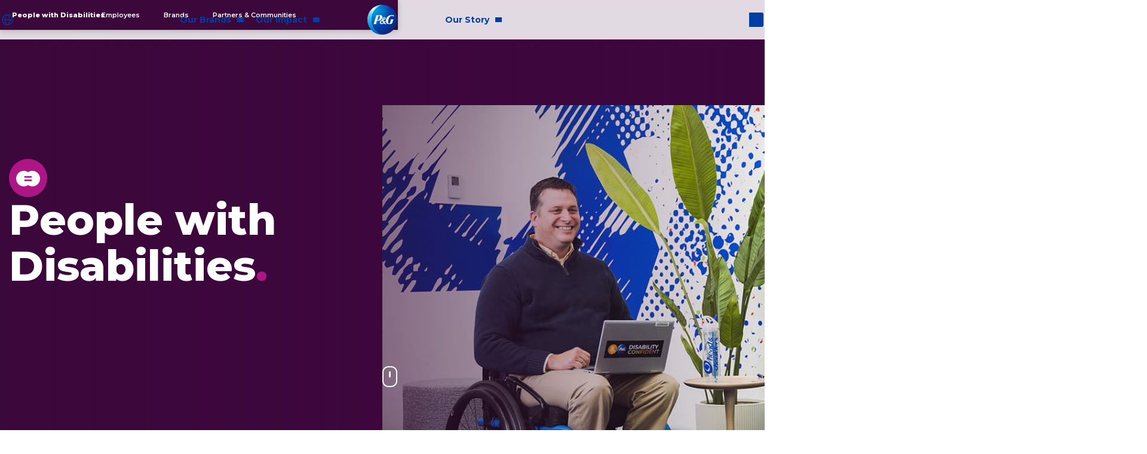

--- FILE ---
content_type: text/html
request_url: https://en-eg.pg.com/people-with-disabilities/
body_size: 12042
content:
<!DOCTYPE html><html lang="en-EG" prefix="og: http://ogp.me/ns# fb: http://ogp.me/ns/fb#" class="equality-25" dir="ltr"><head><meta charSet="utf-8"/><meta name="viewport" content="width=device-width"/><title>People with Disabilities | P&amp;G</title><meta property="og:title" content="People with Disabilities | P&amp;G"/><meta name="twitter:title" content="People with Disabilities | P&amp;G"/><meta name="Description" content="We’re committed to building a #DisabilityConfident company that enables people with disabilities to thrive and fosters innovation that benefits all our consumers."/><meta property="og:description" content="We’re committed to building a #DisabilityConfident company that enables people with disabilities to thrive and fosters innovation that benefits all our consumers."/><meta name="twitter:description" content="We’re committed to building a #DisabilityConfident company that enables people with disabilities to thrive and fosters innovation that benefits all our consumers."/><link rel="canonical" href="https://en-eg.pg.com/people-with-disabilities/"/><meta property="og:url" content="https://en-eg.pg.com/people-with-disabilities/"/><meta property="og:image" content="https://images.ctfassets.net/oggad6svuzkv/10zZM1U1EJGrIax8hGuBoX/88cadaa9f5ef2c36e3c9efa0c9c02570/SSTK-PG-Day1-3079._jpg.jpg"/><meta name="twitter:image" content="https://images.ctfassets.net/oggad6svuzkv/10zZM1U1EJGrIax8hGuBoX/88cadaa9f5ef2c36e3c9efa0c9c02570/SSTK-PG-Day1-3079._jpg.jpg"/><meta property="og:type" content="Article"/><meta name="next-head-count" content="13"/><script>window.PGdataLayer={"GTM":{"SiteLocale":"en-EG","SiteTouchpoint":"44547","SiteCountry":"EG","SiteBrand":"PG","SiteLanguage":"EN","SitePlatform":"ModernWeb","SiteEnvironment":"PROD","SiteHost":"Azure","SiteTechnicalAgency":"CMG","SiteStatus":"live","SiteLocalContainer":"GTM-THGN2SD","GoogleAnalyticsLocal":"UA-39870876-1","GoogleAnalyticsBrand":"","GoogleAnalyticsSiteSpeedSampleRate":"high","GoogleAnalyticsReportingView":"71142704","GoogleAnalyticsGA4MeasurementID":"G-SD2MB2F1YE","ConsentOverlay":"","ConsentOverlayID":"","GoogleAnalyticsConsentRequired":"true","AnonymousCookieDisabled":"true"}}</script><link rel="dns-prefetch" href="//pghub.io/"/><link rel="dns-prefetch" href="//match.adsrvr.org/"/><link rel="dns-prefetch" href="//privacytermsprod.azureedge.net"/><link rel="dns-prefetch" href="//images.ctfassets.net/"/><link rel="apple-touch-icon" sizes="180x180" href="/assets/favicons/apple-touch-icon.png"/><link rel="icon" type="image/png" sizes="32x32" href="/assets/favicons/favicon-32x32.png"/><link rel="icon" type="image/png" sizes="16x16" href="/assets/favicons/favicon-16x16.png"/><link rel="manifest" href="/assets/favicons/site.webmanifest"/><link rel="mask-icon" href="/assets/favicons/safari-pinned-tab.svg"/><meta name="msapplication-TileColor" content="#ffffff"/><meta name="theme-color" content="#ffffff"/><script type="application/ld+json" id="structured-0">{"@context":"http://schema.org","@type":"WebSite","url":"https://en-eg.pg.com/","name":"Procter & Gamble Egypt","potentialAction":{"@type":"SearchAction","target":"https://en-eg.pg.com/search-results/?query={_charset_}","query-input":"required name=_charset_"}}</script><script type="application/ld+json" id="structured-1">{"@context":"http://schema.org","@type":"Organization","brand":{"@type":"Brand","logo":" https://images.ctfassets.net/65t6gtjv57wo/7znyJc3Y7SecEoKSYKWoaQ/bddba97727dafe777ca08471af1e1279/P_G_Logo_RGB.svg","name":"Procter & Gamble"},"url":" https://en-eg.pg.com/","address":{"@type":"PostalAddress","streetAddress":" Building B1","addressLocality":" Cairo Festival City, New Cairo","addressCountry":"Egypt"},"sameAs":[" https://www.facebook.com/proctergamble/"," https://twitter.com/proctergamble/"," https://www.youtube.com/channel/UCDzq6J0KoGCbps96JQuXWRg/"," https://www.instagram.com/proctergamble/"," https://www.linkedin.com/company/procter-and-gamble/"]}</script><link rel="preload" href="/css/ikYKJ0mZwaGv.css" as="style"/><link rel="stylesheet" href="/css/ikYKJ0mZwaGv.css" data-n-g="true"/><link rel="preload" href="/_next/static/css/ce9cdfa97c27d0e4.css" as="style"/><link rel="stylesheet" href="/_next/static/css/ce9cdfa97c27d0e4.css" data-n-p=""/><noscript data-n-css=""></noscript><script defer="" nomodule="" src="/_next/static/chunks/polyfills-42372ed130431b0a.js"></script><script defer="" src="/_next/static/chunks/2474.ef5734c4904d26f2.js"></script><script defer="" src="/_next/static/chunks/5464.f6ce8f7e9152b54f.js"></script><script defer="" src="/_next/static/chunks/7287.06af2b45cd07151f.js"></script><script defer="" src="/_next/static/chunks/9703.2c874846638f2003.js"></script><script defer="" src="/_next/static/chunks/6665.544dd54760c5f22b.js"></script><script defer="" src="/_next/static/chunks/6354.44d26535ae3d95e8.js"></script><script defer="" src="/_next/static/chunks/7631.8c621d5b10f9828e.js"></script><script defer="" src="/_next/static/chunks/6066.797126769f90dca8.js"></script><script defer="" src="/_next/static/chunks/3562.ee1ba01f7f7d1407.js"></script><script defer="" src="/_next/static/chunks/9483.ed63f96bd24c2fe6.js"></script><script src="/_next/static/chunks/webpack-9973cf452b56d017.js" defer=""></script><script src="/_next/static/chunks/framework-945b357d4a851f4b.js" defer=""></script><script src="/_next/static/chunks/main-7489e15c1c296a7c.js" defer=""></script><script src="/_next/static/chunks/pages/_app-59d4a9b146bbf485.js" defer=""></script><script src="/_next/static/chunks/6912-e790e00c07c08553.js" defer=""></script><script src="/_next/static/chunks/5251-0ecdfcd7b96e7be5.js" defer=""></script><script src="/_next/static/chunks/pages/%5B%5B...slug%5D%5D-c5142eb29a81f969.js" defer=""></script><script src="/_next/static/JCcOACI2rpgC1LGmfIcdj/_buildManifest.js" defer=""></script><script src="/_next/static/JCcOACI2rpgC1LGmfIcdj/_ssgManifest.js" defer=""></script></head><body><div id="__next"><div class="page-container layout-container __variable_7f3862"><header class=""><div class="page-header sticky"><form class="search" method="get" action="/search-results" role="search"><input type="search" name="query" placeholder="How may we help you?" id="6ksJIHiOacMiUIGWiIs68M" class="search__input js-search-field" autoComplete="off" value=""/><label class="search__label" for="6ksJIHiOacMiUIGWiIs68M" style="font-size:0">Search here</label><button hidden="" class="search__submit" type="submit">Search here</button></form><nav class="navigation" aria-label="Main Navigation"><button class="navigation__menu" aria-label="Toggle main menu navigation"></button><ul class="navigation__body"><li class="navigation__item "><a class="external-link external-link--link animated event_menu_click navigation__link" href="#page-content" target="_self" rel="" data-action-detail="#page-content, Skip to main content" aria-label="Skip to main content"><span>Skip to main content</span></a></li><li class="navigation__item "><a id="home-link" class="external-link external-link--link animated event_menu_click navigation__link" href="/" target="_self" rel="" data-action-detail="en-eg.pg.com/, Home page"><div class="image navigation__group__icon"><img data-src="//images.ctfassets.net/65t6gtjv57wo/7znyJc3Y7SecEoKSYKWoaQ/bddba97727dafe777ca08471af1e1279/P_G_Logo_RGB.svg" alt="Procter &amp; Gamble logo" height="720" width="720" class="image__file lazyload"/></div><span>Home page</span></a></li><li class="navigation__group" id="global-navigation"><ul class="navigation__group__items"><li class="navigation__group" id="global-navigation-header"><ul class="navigation__group__items"><li class="navigation__group"><div class="navigation__group__wrapper"><div class="image navigation__group__icon"><img data-src="//images.ctfassets.net/65t6gtjv57wo/6cZtsxFXPbpK4GDPDdsTtB/8cd4404168a346e8510b7bfa112ba9a4/Brands_Blue.svg" alt="Our Brands" height="64" width="64" class="image__file lazyload"/></div><span class="navigation__group__toggle"><span class="navigation__group__label">Our Brands</span></span></div><ul class="navigation__group__items"><li class="navigation__item "><a class="external-link external-link--link animated event_menu_click navigation__link" href="/brands-and-products/" target="_self" rel="" data-action-detail="en-eg.pg.com/brands-and-products/, Brands"><span>Brands</span></a></li><li class="navigation__item "><a class="external-link external-link--link animated event_menu_click navigation__link" href="/innovation/" target="_self" rel="" data-action-detail="en-eg.pg.com/innovation/, Innovation"><span>Innovation</span></a></li><li class="navigation__item "><a class="external-link external-link--link animated event_menu_click navigation__link" href="/product-safety/" target="_self" rel="" data-action-detail="en-eg.pg.com/product-safety/, Product Safety"><span>Product Safety</span></a></li><li class="navigation__item "><a class="external-link external-link--link animated event_menu_click navigation__link" href="/product-ingredients/" target="_self" rel="" data-action-detail="en-eg.pg.com/product-ingredients/, Ingredients"><span>Ingredients</span></a></li><li class="navigation__item "><a class="external-link external-link--link animated event_menu_click navigation__link" href="/cruelty-free/" target="_self" rel="" data-action-detail="en-eg.pg.com/cruelty-free/, #BECRUELTYFREE"><span>#BECRUELTYFREE</span></a></li></ul></li><li class="navigation__group"><div class="navigation__group__wrapper"><div class="image navigation__group__icon"><img data-src="//images.ctfassets.net/65t6gtjv57wo/1LplSdKenHx1d0sIqKUtF0/521738438ab9c0e68e1aa42339763d0e/Our_Impact_Green.svg" alt="Our Impact" height="64" width="64" class="image__file lazyload"/></div><span class="navigation__group__toggle"><span class="navigation__group__label">Our Impact</span></span></div><ul class="navigation__group__items"><li class="navigation__item "><a class="external-link external-link--link animated event_menu_click navigation__link" href="/community-impact/" target="_self" rel="" data-action-detail="en-eg.pg.com/community-impact/, Community Impact"><span>Community Impact</span></a></li><li class="navigation__group link-group"><div class="navigation__group__wrapper"><span class="navigation__group__toggle"><a class="navigation__group__link" target="_self" href="/equality-and-inclusion/"><span class="navigation__group__label">Equality & Inclusion</span></a></span></div><ul class="navigation__group__items link-group-items"><li class="navigation__item "><a class="external-link external-link--link animated event_menu_click navigation__link" href="/gender-equality/" target="_self" rel="" data-action-detail="en-eg.pg.com/gender-equality/, Gender Equality"><span>Gender Equality</span></a></li><li class="navigation__item "><a class="external-link external-link--link animated external-link--current event_menu_click navigation__link" href="/people-with-disabilities/" target="_self" rel="" data-action-detail="en-eg.pg.com/people-with-disabilities/, People with Disabilities"><span>People with Disabilities</span></a></li><li class="navigation__item "><a class="external-link external-link--link animated event_menu_click navigation__link" href="/racial-and-ethnic-inclusion/" target="_self" rel="" data-action-detail="en-eg.pg.com/racial-and-ethnic-inclusion/, Racial and Ethnic Inclusion"><span>Racial and Ethnic Inclusion</span></a></li></ul></li><li class="navigation__item "><a class="external-link external-link--link animated event_menu_click navigation__link" href="/environmental-sustainability/" target="_self" rel="" data-action-detail="en-eg.pg.com/environmental-sustainability/, Sustainability"><span>Sustainability</span></a></li><li class="navigation__item "><a class="external-link external-link--link animated event_menu_click navigation__link" href="/ethics-and-corporate-responsibility/" target="_self" rel="" data-action-detail="en-eg.pg.com/ethics-and-corporate-responsibility/, Ethics &amp; Responsibility"><span>Ethics & Responsibility</span></a></li></ul></li><li class="navigation__group"><div class="navigation__group__wrapper"><div class="image navigation__group__icon"><img data-src="//images.ctfassets.net/65t6gtjv57wo/SeFcw1bgLIeSrWj2bblu1/957b49f6e7158336f39acf8f770dcf59/Our_Story_Blue.svg" alt="Our Story" height="64" width="64" class="image__file lazyload"/></div><span class="navigation__group__toggle"><span class="navigation__group__label">Our Story</span></span></div><ul class="navigation__group__items"><li class="navigation__item "><a class="external-link external-link--link animated event_menu_click navigation__link" href="/pg-principles-and-values/" target="_self" rel="" data-action-detail="en-eg.pg.com/pg-principles-and-values/, Who We Are"><span>Who We Are</span></a></li></ul></li></ul></li><li class="navigation__group" id="global-navigation-footer"><ul class="navigation__group__items"><li class="navigation__group" id="global-navigation-footer-contact-and-careers"><ul class="navigation__group__items"><li class="navigation__item "><a class="external-link external-link--link animated event_menu_click navigation__link" href="/contact-us/" target="_self" rel="" data-action-detail="en-eg.pg.com/contact-us/, Contact"><span>Contact</span></a></li><li class="navigation__item "><a class="external-link external-link--link animated event_menu_click navigation__link" href="https://www.pgcareers.com/" target="_blank" rel="noopener noreferrer" data-action-detail="https://www.pgcareers.com/, Careers"><span>Careers</span></a></li></ul></li><li class="navigation__group" id="global-navigation-footer-tertiary-pages"><ul class="navigation__group__items"><li class="navigation__group"><div class="navigation__group__wrapper"><span class="navigation__group__toggle"><span class="navigation__group__label">Partners & Investors</span></span></div><ul class="navigation__group__items"><li class="navigation__item "><a class="external-link external-link--link animated event_menu_click navigation__link" href="http://www.pginvestor.com/" target="_blank" rel="noopener noreferrer" data-action-detail="http://www.pginvestor.com/, Investors"><span>Investors</span></a></li><li class="navigation__item "><a class="external-link external-link--link animated event_menu_click navigation__link" href="https://www.pgconnectdevelop.com/" target="_blank" rel="noopener noreferrer" data-action-detail="https://www.pgconnectdevelop.com/, Partner with us"><span>Partner with us</span></a></li><li class="navigation__item "><a class="external-link external-link--link animated event_menu_click navigation__link" href="https://www.pgsupplier.com/en-US/" target="_blank" rel="noopener noreferrer" data-action-detail="https://www.pgsupplier.com/en-US/, Suppliers"><span>Suppliers</span></a></li></ul></li><li class="navigation__group"><div class="navigation__group__wrapper"><span class="navigation__group__toggle"><span class="navigation__group__label">Our Company</span></span></div><ul class="navigation__group__items"><li class="navigation__item "><a class="external-link external-link--link animated event_menu_click navigation__link" href="/leadership-team/" target="_self" rel="" data-action-detail="en-eg.pg.com/leadership-team/, Leadership"><span>Leadership</span></a></li><li class="navigation__item "><a class="external-link external-link--link animated event_menu_click navigation__link" href="/structure-and-governance/" target="_self" rel="" data-action-detail="en-eg.pg.com/structure-and-governance/, Structure &amp; Governance"><span>Structure & Governance</span></a></li><li class="navigation__item "><a class="external-link external-link--link animated event_menu_click navigation__link" href="/policies-and-practices/" target="_self" rel="" data-action-detail="en-eg.pg.com/policies-and-practices/, Policies &amp; Practices"><span>Policies & Practices</span></a></li><li class="navigation__item "><a class="external-link external-link--link animated event_menu_click navigation__link" href="/sustainability-reports/" target="_self" rel="" data-action-detail="en-eg.pg.com/sustainability-reports/, Archive"><span>Archive</span></a></li><li class="navigation__item "><a class="external-link external-link--link animated event_menu_click navigation__link" href="https://us.pg.com/awards-and-recognition/" target="_blank" rel="noopener noreferrer" data-action-detail="https://us.pg.com/awards-and-recognition/, Awards &amp; Recognition"><span>Awards & Recognition</span></a></li><li class="navigation__item "><a class="external-link external-link--link animated event_menu_click navigation__link" href="https://www.pg.com/en_EG/news/index.shtml" target="_blank" rel="noopener noreferrer" data-action-detail="https://www.pg.com/en_EG/news/index.shtml, Newsroom"><span>Newsroom</span></a></li></ul></li><li class="navigation__item "><a class="external-link external-link--link animated event_menu_click navigation__link" href="/sitemap/" target="_self" rel="" data-action-detail="en-eg.pg.com/sitemap/, Sitemap"><span>Sitemap</span></a></li><li class="navigation__group"><div class="navigation__group__wrapper"><span class="navigation__group__toggle"><span class="navigation__group__label">Legal</span></span></div><ul class="navigation__group__items"><li class="navigation__item "><a class="external-link external-link--link animated event_menu_click navigation__link" href="https://privacypolicy.pg.com/en-EG/" target="_blank" rel="noopener noreferrer" data-action-detail="https://privacypolicy.pg.com/en-EG/, Privacy"><span>Privacy</span></a></li><li class="navigation__item "><a class="external-link external-link--link animated event_menu_click navigation__link" href="https://termsandconditions.pg.com/en-us/" target="_blank" rel="noopener noreferrer" data-action-detail="https://termsandconditions.pg.com/en-us/, Terms and Conditions"><span>Terms and Conditions</span></a></li><li class="navigation__item "><a class="_bapw-link external-link external-link--link animated event_menu_click navigation__link" href="https://privacypolicy.pg.com/en-EG/#iba" target="_blank" rel="noopener noreferrer" data-action-detail="https://privacypolicy.pg.com/en-EG/#iba, AdChoices"><img src="https://images.ctfassets.net/2i7wkhimpko5/1hMYUuoC5pUOnDmpSnNvDC/09ba433246de1acbac74b50467f6283e/p.png" alt="AdChoices" style="display:none"/><span>AdChoices</span></a></li></ul></li></ul></li><li class="navigation__group" id="global-navigation-footer-social-media"><ul class="navigation__group__items"><li class="navigation__item "><a class="external-link external-link--link animated event_socialmedia_exit navigation__link" href="https://www.facebook.com/proctergamble/" target="_blank" rel="noopener noreferrer" data-action-detail="https://www.facebook.com/proctergamble/, Facebook"><div class="image navigation__group__icon"><img data-src="//images.ctfassets.net/65t6gtjv57wo/3XaagqctBS6ayokwIC6yea/330ba30b85faa56f9eab2151def0cc4e/icon-facebook-blue.svg" alt="" height="26" width="13" class="image__file lazyload" role="presentation"/></div><span>Facebook</span></a></li><li class="navigation__item "><a class="external-link external-link--link animated event_socialmedia_exit navigation__link" href="https://twitter.com/proctergamble/" target="_blank" rel="noopener noreferrer" data-action-detail="https://twitter.com/proctergamble/, Twitter"><div class="image navigation__group__icon"><img data-src="//images.ctfassets.net/65t6gtjv57wo/2XygRBczBK04sm8ysoooIE/8450fab0039bdcb7bdee3f05143808a3/icon-tiwtter-blue.svg" alt="" height="26" width="32" class="image__file lazyload" role="presentation"/></div><span>Twitter</span></a></li><li class="navigation__item "><a class="external-link external-link--link animated event_socialmedia_exit navigation__link" href="https://www.youtube.com/channel/UCDzq6J0KoGCbps96JQuXWRg/" target="_blank" rel="noopener noreferrer" data-action-detail="https://www.youtube.com/channel/UCDzq6J0KoGCbps96JQuXWRg/, YouTube"><div class="image navigation__group__icon"><img data-src="//images.ctfassets.net/65t6gtjv57wo/4z0eFBPgQogAqUI8AaeUSA/a5b0688eaee48b891c1238aad1dfd980/icon-youtube-blue.svg" alt="" height="26" width="37" class="image__file lazyload" role="presentation"/></div><span>YouTube</span></a></li><li class="navigation__item "><a class="external-link external-link--link animated event_socialmedia_exit navigation__link" href="https://www.instagram.com/proctergamble/" target="_blank" rel="noopener noreferrer" data-action-detail="https://www.instagram.com/proctergamble/, Instagram"><div class="image navigation__group__icon"><img data-src="//images.ctfassets.net/65t6gtjv57wo/2AAq3oehaguw6uieckqiW0/04f7d58953e1b67be832e586f6d84d28/icon-instagram-blue.svg" alt="" height="26" width="26" class="image__file lazyload" role="presentation"/></div><span>Instagram</span></a></li><li class="navigation__item "><a class="external-link external-link--link animated event_socialmedia_exit navigation__link" href="https://www.linkedin.com/company/procter-and-gamble/" target="_blank" rel="noopener noreferrer" data-action-detail="https://www.linkedin.com/company/procter-and-gamble/, LinkedIn"><div class="image navigation__group__icon"><img data-src="//images.ctfassets.net/65t6gtjv57wo/2PSPqreXCguQ8kioAWuyiO/586112b784670b4dc0874c9ceb4a8884/icon-linkedin-blue.svg" alt="" height="26" width="29" class="image__file lazyload" role="presentation"/></div><span>LinkedIn</span></a></li></ul></li><div class="formatted-text  text-center mt-30"><p>© 2025 Procter &amp; Gamble</p>
</div></ul></li><li class="navigation__item "><a id="change-location-header" class="external-link external-link--link animated event_menu_click navigation__link" href="/locations/" target="_self" rel="" data-action-detail="en-eg.pg.com/locations/, Egypt - EN" aria-label="Egypt - EN, Change Location"><div class="image navigation__group__icon"><img data-src="//images.ctfassets.net/65t6gtjv57wo/6nElpqZmzSe6OWgqaau6Ow/f2d04617cdd6bc0f1cd526c58d47fbd6/GlobeSimple.svg" alt="Location" height="26" width="25" class="image__file lazyload"/></div><span>Egypt - EN</span></a></li></ul></li></ul></nav><nav class="sub-navigation" id="sub-nav-equality"><ul class="navigation__body"><li class="navigation__group"><ul class="navigation__group__items"><li class="navigation__group" id="sub-nav-dt"><ul class="navigation__group__items"><li class="navigation__item "><a class="external-link external-link--link animated external-link--current event_menu_click navigation__link" href="/people-with-disabilities/" target="_self" rel="" data-action-detail="en-eg.pg.com/people-with-disabilities/, People with Disabilities"><span>People with Disabilities</span></a></li><li class="navigation__item "><a class="external-link external-link--link animated event_menu_click navigation__link" href="/people-with-disabilities/employees/" target="_self" rel="" data-action-detail="en-eg.pg.com/people-with-disabilities/employees/, Employees"><span>Employees</span></a></li><li class="navigation__item "><a class="external-link external-link--link animated event_menu_click navigation__link" href="/people-with-disabilities/brands/" target="_self" rel="" data-action-detail="en-eg.pg.com/people-with-disabilities/brands/, Brands"><span>Brands</span></a></li><li class="navigation__item "><a class="external-link external-link--link animated event_menu_click navigation__link" href="/people-with-disabilities/partners-and-communities/" target="_self" rel="" data-action-detail="en-eg.pg.com/people-with-disabilities/partners-and-communities/, Partners &amp; Communities"><span>Partners & Communities</span></a></li></ul></li><li class="navigation__group" id="sub-nav-mb"><div class="navigation__group__wrapper"><span class="navigation__group__toggle"><span class="navigation__group__label">People with Disabilities</span></span></div><ul class="navigation__group__items"><li class="navigation__item "><a class="external-link external-link--link animated external-link--current event_menu_click navigation__link" href="/people-with-disabilities/" target="_self" rel="" data-action-detail="en-eg.pg.com/people-with-disabilities/, People with Disabilities"><span>People with Disabilities</span></a></li><li class="navigation__item "><a class="external-link external-link--link animated event_menu_click navigation__link" href="/people-with-disabilities/employees/" target="_self" rel="" data-action-detail="en-eg.pg.com/people-with-disabilities/employees/, Employees"><span>Employees</span></a></li><li class="navigation__item "><a class="external-link external-link--link animated event_menu_click navigation__link" href="/people-with-disabilities/brands/" target="_self" rel="" data-action-detail="en-eg.pg.com/people-with-disabilities/brands/, Brands"><span>Brands</span></a></li><li class="navigation__item "><a class="external-link external-link--link animated event_menu_click navigation__link" href="/people-with-disabilities/partners-and-communities/" target="_self" rel="" data-action-detail="en-eg.pg.com/people-with-disabilities/partners-and-communities/, Partners &amp; Communities"><span>Partners & Communities</span></a></li></ul></li></ul></li></ul></nav></div></header><main class="page-content content-container equality-25" id="page-content"><div role="complementary" style="height:100%;width:100%;position:absolute;z-index:-1;left:0;top:0;max-width:100vw"><img src="[data-uri]" alt="Placeholder" width="100%" height="100%" class="lcp" style="position:absolute;z-index:-1;padding:10px;max-width:100%;left:0;top:0"/></div><div class="hero-23__wrapper"><div class="hero-23"><div class="hero-23__header"><div class="image hero-23__bg"><picture class="image__set"><source media="(min-width:992px)" srcSet="//images.ctfassets.net/65t6gtjv57wo/10zZM1U1EJGrIax8hGuBoX/247f10ece7e0019f27cd7c252e2582a0/SSTK-PG-Day1-3079._jpg.jpg?q=90"/><img src="//images.ctfassets.net/65t6gtjv57wo/7GGMoUhsOylTfPaeVEaCuT/e179b46b7d27e6ece822d1f1f57f31fc/Hero_People_with_Disabilities_Landing_MB.jpg?q=90" alt="A man and two women sit together in an office. They smile as they engage in conversation." height="760" width="1500" class="image__file"/></picture></div></div><div class="hero-23__content"><div class="image hero-23__icon"><img src="//images.ctfassets.net/65t6gtjv57wo/6Xf9988VZ1JYVBN1TvKHDz/5cd6a331e6315b6089dc70065df05a70/Gender_equality_Purple.svg" alt="" height="64" width="64" class="image__file" role="presentation"/></div><h1 class="hero-23__headline">People with <br>Disabilities<span style="color:#AF1685">.</span></h1></div></div><div class="mouse-scroll" style="--mouse-color:#fff"><div class="mouse-scroll__wheel"></div></div></div><div class="feature__wrapper"><section class="feature feature left"><div class="feature__bg"><div class="image feature__image"><img data-src="//images.ctfassets.net/65t6gtjv57wo/2UPTLpYSxKFILOHyYZ7waj/fb49e9b2c887036e46947156ee84d759/Luc_Reynaert.png?fm=webp&amp;q=90" alt="A white male smiles at the camera. He is wearing a light blue shirt and black jacket." height="600" width="600" class="image__file lazyload"/></div></div><div class="feature__description"><div class="feature__body"><div class="quote" style="--quote-color:#3e073e"><blockquote class="quote__quote"><div class="formatted-text  quote__body"><p>P&amp;G’s disability confident culture is rooted in empathy, trust, and a shared belief in equal opportunity and equal access for all. Creating an inclusive and accessible workplace for all helps grow our people, organization, and business. Truly listening to our colleagues with disabilities and their unique experiences informs a more inclusive workplace while, in turn, allowing us to better meet the needs of our consumers with disabilities – which, at the end of the day, benefits all consumers using our products.</p>
</div><footer class="quote__subquote"><div class="formatted-text  quote__source"><p style="font-weight:800;">Luc Reynaert</p>
Chief Product Supply Officer<br>
Executive Sponsor, People with Disabilities</div></footer></blockquote></div></div></div></section></div><section class="fade-wrapper section w-bg" style="background-color:#f7f2f8;--fade-delay:200ms"><div class="section__body"><div class="wrapped-text"><div class="formatted-text wrapped-text__text"><h2>Our Approach</h2>
<p>We’re committed to building a #DisabilityConfident culture—one that enables people with disabilities to thrive, fosters innovation, and leads to products and solutions that benefit all our consumers.</p>
</div></div><div class="card-list dots-mb flex-dt"><div class="slick-slider slick-initialized" dir="ltr"><button class="arrow arrow-prev" type="button" data-action-detail="SliderArrow, previous" aria-label="previous"><span class="icon" style="color:transparent"></span></button><div class="slick-list"><div class="slick-track" style="width:300%;left:0%"><div data-index="0" class="slick-slide slick-active slick-current" tabindex="-1" aria-hidden="false" style="outline:none;width:33.333333333333336%"><div><div class="card-item equality-card hoverable orange" style="--card-border-radius:0"><div class="image card-item__image"><img data-src="//images.ctfassets.net/65t6gtjv57wo/wi5t4kcDCs3agYEkYMm1M/939d6b7632d6f3edb2695ccf1ec5928c/Card_People_with_Disabilities_Employees.jpg?q=90" alt="A man and woman sit across from each other in white chairs. The main is communicating with sign language." height="450" width="600" class="image__file lazyload"/></div><div class="card-item__body"><h2 class="card-item__headline">Our Employees</h2><div class="formatted-text  card-item__desc"><p style="color:#3C083B;font-weight:500;">We work to create an inclusive and accessible workplace where everyone can belong and contribute to their full potential.</p>
<p><a style="color:#3C083B" href="/people-with-disabilities/employees/" class="event_internal_link" aria-label="Learn more about our employees"><b>Learn more</b></a></p>
</div></div></div></div></div><div data-index="1" class="slick-slide" tabindex="-1" aria-hidden="true" style="outline:none;width:33.333333333333336%"><div><div class="card-item equality-card hoverable orange" style="--card-border-radius:0"><div class="image card-item__image"><img data-src="//images.ctfassets.net/65t6gtjv57wo/7c0XR8QZnBsHTQtIuLvvOM/e24471a38118b1738e61ab171f53272b/Card_People_with_Disabilities_Brands.jpg?q=90" alt="A woman with a prosthetic leg picks up bags of groceries outside her house." height="450" width="600" class="image__file lazyload"/></div><div class="card-item__body"><h2 class="card-item__headline">Our Brands</h2><div class="formatted-text  card-item__desc"><p style="color:#3C083B;font-weight:500;">We support the unique needs of all consumers with inclusive brands and services that improve the lives of everyone we serve.</p>
<p><a style="color:#3C083B" href="/people-with-disabilities/brands/" class="event_internal_link" aria-label="Learn more about our brands"><b>Learn more</b></a></p>
</div></div></div></div></div><div data-index="2" class="slick-slide" tabindex="-1" aria-hidden="true" style="outline:none;width:33.333333333333336%"><div><div class="card-item equality-card hoverable orange" style="--card-border-radius:0"><div class="image card-item__image"><img data-src="//images.ctfassets.net/65t6gtjv57wo/4gYICvPPG5uJvwCVPl2Mqx/9c4a1f753b2023eeab80d6d316aa23cb/Card_People_with_Disabilities_Partners_Communities.jpg?q=90" alt="Several people of different racial and ethnic backgrounds lay their hands on top of one another." height="400" width="600" class="image__file lazyload"/></div><div class="card-item__body"><h2 class="card-item__headline">Our Partners & Communities</h2><div class="formatted-text  card-item__desc"><p style="color:#3C083B;font-weight:500;">Together with our partners, we collaborate to increase accessibility and inclusion in communities in which we live and work.</p>
<p><a style="color:#3C083B" href="/people-with-disabilities/partners-and-communities/" class="event_internal_link" aria-label="Learn more about our partners and communities"><b>Learn more</b></a></p>
</div></div></div></div></div></div></div><button class="arrow arrow-next" type="button" data-action-detail="SliderArrow, next" aria-label="next"><span class="icon" style="color:transparent"></span></button><ul style="display:block" class="slick-dots"><li class="slick-active"><button>1</button></li><li class=""><button>2</button></li><li class=""><button>3</button></li></ul></div></div></div></section></main><footer class="footer"><div class="footer__body"><a class="external-link external-link--button animated event_internal_link" href="#top" target="_self" rel="" data-action-detail="#top, Back to top"><span>Back to top</span></a><nav class="navigation" id="footerNavigationID"><ul class="navigation__body"><li class="navigation__group"><div class="navigation__group__wrapper"><span class="navigation__group__toggle"><span class="navigation__group__label">Connect</span></span></div><ul class="navigation__group__items"><li class="navigation__item "><a class="external-link external-link--link animated event_menu_click navigation__link" href="/contact-us/" target="_self" rel="" data-action-detail="en-eg.pg.com/contact-us/, Contact"><div class="image navigation__group__icon"><img data-src="//images.ctfassets.net/65t6gtjv57wo/1rAlAymnl2aqQGcaaaSaaU/097ae78cf555e64985d104b8761c1138/icon-contact.svg" alt="phone logo" height="27" width="20" class="image__file lazyload"/></div><span>Contact</span></a></li><li class="navigation__item "><a class="external-link external-link--link animated event_menu_click navigation__link" href="https://www.pgcareers.com/" target="_blank" rel="noopener noreferrer" data-action-detail="https://www.pgcareers.com/, Careers"><div class="image navigation__group__icon"><img data-src="//images.ctfassets.net/65t6gtjv57wo/6dseizrX7a4UwmoeWCUs8o/2d7cb49b585c11f4fc7d8f54fc5dc03a/icon-careers.svg" alt="" height="27" width="30" class="image__file lazyload" role="presentation"/></div><span>Careers</span></a></li></ul></li><li class="navigation__group"><div class="navigation__group__wrapper"><span class="navigation__group__toggle"><span class="navigation__group__label">Partners & Investors</span></span></div><ul class="navigation__group__items"><li class="navigation__item "><a class="external-link external-link--link animated event_menu_click navigation__link" href="http://www.pginvestor.com/" target="_blank" rel="noopener noreferrer" data-action-detail="http://www.pginvestor.com/, Investors"><span>Investors</span></a></li><li class="navigation__item "><a class="external-link external-link--link animated event_menu_click navigation__link" href="https://www.pgconnectdevelop.com/" target="_blank" rel="noopener noreferrer" data-action-detail="https://www.pgconnectdevelop.com/, Partner with us"><span>Partner with us</span></a></li><li class="navigation__item "><a class="external-link external-link--link animated event_menu_click navigation__link" href="https://www.pgsupplier.com/en-US/" target="_blank" rel="noopener noreferrer" data-action-detail="https://www.pgsupplier.com/en-US/, Suppliers"><span>Suppliers</span></a></li></ul></li><li class="navigation__group"><div class="navigation__group__wrapper"><span class="navigation__group__toggle"><span class="navigation__group__label">Our company</span></span></div><ul class="navigation__group__items"><li class="navigation__item "><a class="external-link external-link--link animated event_menu_click navigation__link" href="/leadership-team/" target="_self" rel="" data-action-detail="en-eg.pg.com/leadership-team/, Leadership"><span>Leadership</span></a></li><li class="navigation__item "><a class="external-link external-link--link animated event_menu_click navigation__link" href="/structure-and-governance/" target="_self" rel="" data-action-detail="en-eg.pg.com/structure-and-governance/, Structure &amp; Governance"><span>Structure & Governance</span></a></li><li class="navigation__item "><a class="external-link external-link--link animated event_menu_click navigation__link" href="/policies-and-practices/" target="_self" rel="" data-action-detail="en-eg.pg.com/policies-and-practices/, Policies &amp; Practices"><span>Policies & Practices</span></a></li><li class="navigation__item "><a class="external-link external-link--link animated event_menu_click navigation__link" href="/sustainability-reports/" target="_self" rel="" data-action-detail="en-eg.pg.com/sustainability-reports/, Archive"><span>Archive</span></a></li><li class="navigation__item "><a class="external-link external-link--link animated event_menu_click navigation__link" href="https://us.pg.com/awards-and-recognition/" target="_blank" rel="noopener noreferrer" data-action-detail="https://us.pg.com/awards-and-recognition/, Awards &amp; Recognition"><span>Awards & Recognition</span></a></li><li class="navigation__item "><a class="external-link external-link--link animated event_menu_click navigation__link" href="https://www.pg.com/en_EG/news/index.shtml" target="_blank" rel="noopener noreferrer" data-action-detail="https://www.pg.com/en_EG/news/index.shtml, Newsroom"><span>Newsroom</span></a></li></ul></li><li class="navigation__group"><div class="navigation__group__wrapper"><span class="navigation__group__toggle"><span class="navigation__group__label">Help</span></span></div><ul class="navigation__group__items"><li class="navigation__item "><a class="external-link external-link--link animated event_menu_click navigation__link" href="/sitemap/" target="_self" rel="" data-action-detail="en-eg.pg.com/sitemap/, Sitemap"><span>Sitemap</span></a></li></ul></li><li class="navigation__group"><div class="navigation__group__wrapper"><span class="navigation__group__toggle"><span class="navigation__group__label">Legal</span></span></div><ul class="navigation__group__items"><li class="navigation__item "><a class="external-link external-link--link animated event_menu_click navigation__link" href="https://privacypolicy.pg.com/en-EG/" target="_blank" rel="noopener noreferrer" data-action-detail="https://privacypolicy.pg.com/en-EG/, Privacy"><span>Privacy</span></a></li><li class="navigation__item "><a class="external-link external-link--link animated event_menu_click navigation__link" href="https://termsandconditions.pg.com/en-us/" target="_blank" rel="noopener noreferrer" data-action-detail="https://termsandconditions.pg.com/en-us/, Terms and Conditions"><span>Terms and Conditions</span></a></li><li class="navigation__item "><a class="_bapw-link external-link external-link--link animated event_menu_click navigation__link" href="https://privacypolicy.pg.com/en-EG/#iba" target="_blank" rel="noopener noreferrer" data-action-detail="https://privacypolicy.pg.com/en-EG/#iba, AdChoices"><img src="https://images.ctfassets.net/2i7wkhimpko5/1hMYUuoC5pUOnDmpSnNvDC/09ba433246de1acbac74b50467f6283e/p.png" alt="AdChoices" style="display:none"/><span>AdChoices</span></a></li></ul></li></ul></nav></div><div class="footer__bottom"><div class="footer__location"><p class="footer__location__label">Change location</p><a class="external-link external-link--button animated event_internal_link footer__location__btn" href="/locations/" target="_self" rel="" data-action-detail="en-eg.pg.com/locations/, Egypt" aria-label="Egypt - EN, Change Location"><span>Egypt</span></a></div><p class="footer__copyright">© <!-- -->2025<!-- --> Procter &amp; Gamble</p><div class="footer__social"><a class="external-link external-link--link animated event_outbound_link link-image footer__social-link" href="https://www.facebook.com/proctergamble/" target="_blank" rel="noopener noreferrer" data-action-detail="https://www.facebook.com/proctergamble/, Facebook"><div class="image external-link__image"><img data-src="//images.ctfassets.net/65t6gtjv57wo/4yFtNz81ismrE3CFVK9qOj/56a5a0ff069377a98efe8250a1716000/Vector__1_.svg" alt="Facebook" height="20" width="21" class="image__file lazyload"/></div><span>Facebook</span></a><a class="external-link external-link--link animated event_outbound_link link-image footer__social-link" href="https://twitter.com/proctergamble/" target="_blank" rel="noopener noreferrer" data-action-detail="https://twitter.com/proctergamble/, Twitter"><div class="image external-link__image"><img data-src="//images.ctfassets.net/65t6gtjv57wo/5vBqsblRuXAhikveh6iDQG/f4cbe781fc6684a4f78be8b9376925c1/x.svg" alt="Twitter" height="20" width="20" class="image__file lazyload"/></div><span>Twitter</span></a><a class="external-link external-link--link animated event_outbound_link link-image footer__social-link" href="https://www.youtube.com/channel/UCDzq6J0KoGCbps96JQuXWRg/" target="_blank" rel="noopener noreferrer" data-action-detail="https://www.youtube.com/channel/UCDzq6J0KoGCbps96JQuXWRg/, YouTube"><div class="image external-link__image"><img data-src="//images.ctfassets.net/65t6gtjv57wo/4BKUeV6eTLkI5Iv2XjuQGP/caa120c106f975b077f4d0bd6e2d9312/Group.svg" alt="Youtube Icon" height="18" width="25" class="image__file lazyload"/></div><span>YouTube</span></a><a class="external-link external-link--link animated event_outbound_link link-image footer__social-link" href="https://www.instagram.com/proctergamble/" target="_blank" rel="noopener noreferrer" data-action-detail="https://www.instagram.com/proctergamble/, Instagram"><div class="image external-link__image"><img data-src="//images.ctfassets.net/65t6gtjv57wo/1ZV79sPLo0rjn5TSAJYm3v/879b836534a560b9e21f6376b7482181/Group_2281.svg" alt="Instagram Icon" height="23" width="22" class="image__file lazyload"/></div><span>Instagram</span></a><a class="external-link external-link--link animated event_outbound_link link-image footer__social-link" href="https://www.linkedin.com/company/procter-and-gamble/" target="_blank" rel="noopener noreferrer" data-action-detail="https://www.linkedin.com/company/procter-and-gamble/, LinkedIn"><div class="image external-link__image"><img data-src="//images.ctfassets.net/65t6gtjv57wo/1MTSWIl4burIdc4R9QoYBP/0409aa3bd803a16f2e391765881588d0/Vector.svg" alt="LinkedIn" height="22" width="21" class="image__file lazyload"/></div><span>LinkedIn</span></a></div></div></footer><noscript><style>
            .fade-wrapper {
                opacity: 1 !important;
            }
        </style></noscript></div></div><noscript><iframe src="https://www.googletagmanager.com/ns.html?id=GTM-PZKPZ4XV" height="0" width="0" style="display:none;visibility:hidden"></iframe></noscript><script id="__NEXT_DATA__" type="application/json">{"props":{"pageProps":{"content":[{"type":"feature","props":{"className":["feature"],"image":{"props":{"url":"//images.ctfassets.net/65t6gtjv57wo/2UPTLpYSxKFILOHyYZ7waj/fb49e9b2c887036e46947156ee84d759/Luc_Reynaert.png","alternativeText":"A white male smiles at the camera. He is wearing a light blue shirt and black jacket.","width":600,"height":600}},"dir":"left","hideAnimation":true,"isNotRounded":true},"children":[{"type":"quote","props":{"quote":"P\u0026G’s disability confident culture is rooted in empathy, trust, and a shared belief in equal opportunity and equal access for all. Creating an inclusive and accessible workplace for all helps grow our people, organization, and business. Truly listening to our colleagues with disabilities and their unique experiences informs a more inclusive workplace while, in turn, allowing us to better meet the needs of our consumers with disabilities – which, at the end of the day, benefits all consumers using our products.","subQuote":"\u003cp style=\"font-weight:800;\"\u003eLuc Reynaert\u003c/p\u003e\nChief Product Supply Officer\u003cbr\u003e\nExecutive Sponsor, People with Disabilities","color":"#3e073e"}}]},{"type":"section","props":{"containerColor":"#f7f2f8"},"children":[{"type":"formattedText","props":{"text":"## Our Approach\nWe’re committed to building a #DisabilityConfident culture—one that enables people with disabilities to thrive, fosters innovation, and leads to products and solutions that benefit all our consumers.","isWrapped":true}},{"type":"cardList","props":{"isMobileOnly":true,"showDotsMobile":true,"slidesMobile":1,"isMobileInfinite":true},"children":[{"type":"equalityCard","props":{"headline":"Our Employees","headlineTag":"h2","description":{"props":{"text":"\u003cp style=\"color:#3C083B;font-weight:500;\"\u003eWe work to create an inclusive and accessible workplace where everyone can belong and contribute to their full potential.\u003c/p\u003e\n\n\u003ca style=\"color:#3C083B\" href=\"/people-with-disabilities/employees/\" class=\"event_internal_link\" aria-label=\"Learn more about our employees\"\u003e\u003cb\u003eLearn more\u003c/b\u003e\u003c/a\u003e"}},"backgroundImage":{"props":{"url":"//images.ctfassets.net/65t6gtjv57wo/wi5t4kcDCs3agYEkYMm1M/939d6b7632d6f3edb2695ccf1ec5928c/Card_People_with_Disabilities_Employees.jpg","alternativeText":"A man and woman sit across from each other in white chairs. The main is communicating with sign language.","width":600,"height":450}},"isHoverable":true,"gradientColor":"orange"}},{"type":"equalityCard","props":{"headline":"Our Brands","headlineTag":"h2","description":{"props":{"text":"\u003cp style=\"color:#3C083B;font-weight:500;\"\u003eWe support the unique needs of all consumers with inclusive brands and services that improve the lives of everyone we serve.\u003c/p\u003e\n\n\u003ca style=\"color:#3C083B\" href=\"/people-with-disabilities/brands/\" class=\"event_internal_link\" aria-label=\"Learn more about our brands\"\u003e\u003cb\u003eLearn more\u003c/b\u003e\u003c/a\u003e"}},"backgroundImage":{"props":{"url":"//images.ctfassets.net/65t6gtjv57wo/7c0XR8QZnBsHTQtIuLvvOM/e24471a38118b1738e61ab171f53272b/Card_People_with_Disabilities_Brands.jpg","alternativeText":"A woman with a prosthetic leg picks up bags of groceries outside her house.","width":600,"height":450}},"isHoverable":true,"gradientColor":"orange"}},{"type":"equalityCard","props":{"headline":"Our Partners \u0026 Communities","headlineTag":"h2","description":{"props":{"text":"\u003cp style=\"color:#3C083B;font-weight:500;\"\u003eTogether with our partners, we collaborate to increase accessibility and inclusion in communities in which we live and work.\u003c/p\u003e\n\n\u003ca style=\"color:#3C083B\" href=\"/people-with-disabilities/partners-and-communities/\" class=\"event_internal_link\" aria-label=\"Learn more about our partners and communities\n\"\u003e\u003cb\u003eLearn more\u003c/b\u003e\u003c/a\u003e"}},"backgroundImage":{"props":{"url":"//images.ctfassets.net/65t6gtjv57wo/4gYICvPPG5uJvwCVPl2Mqx/9c4a1f753b2023eeab80d6d316aa23cb/Card_People_with_Disabilities_Partners_Communities.jpg","alternativeText":"Several people of different racial and ethnic backgrounds lay their hands on top of one another.","width":600,"height":400}},"isHoverable":true,"gradientColor":"orange"}}]}]}],"hero":{"type":"hero23","props":{"headline":"People with \u003cbr\u003eDisabilities\u003cspan style=\"color:#AF1685\"\u003e.\u003c/span\u003e","backgroundImage":{"props":{"url":"//images.ctfassets.net/65t6gtjv57wo/10zZM1U1EJGrIax8hGuBoX/247f10ece7e0019f27cd7c252e2582a0/SSTK-PG-Day1-3079._jpg.jpg","mobileUrl":"//images.ctfassets.net/65t6gtjv57wo/7GGMoUhsOylTfPaeVEaCuT/e179b46b7d27e6ece822d1f1f57f31fc/Hero_People_with_Disabilities_Landing_MB.jpg","alternativeText":"A man and two women sit together in an office. They smile as they engage in conversation.","width":1500,"height":760}},"icon":{"props":{"url":"//images.ctfassets.net/65t6gtjv57wo/6Xf9988VZ1JYVBN1TvKHDz/5cd6a331e6315b6089dc70065df05a70/Gender_equality_Purple.svg","alternativeText":"\"\"","width":64,"height":64}}}},"pageIdentifier":["equality-25"],"locale":"en-EG","header":{"type":"header","props":{"disableLogoAnimation":true},"children":[{"type":"search","props":{"entryId":"6ksJIHiOacMiUIGWiIs68M","placeholder":"How may we help you?","resultsUrl":"/search-results","labelText":"Search here"}},{"type":"navigation","props":{"landmarkAria":"Main Navigation","showMobileToggle":true},"children":[{"type":"navigationItem","props":{"entryId":"6ffDJIRGqrp2OkZuPZYWcS","link":{"props":{"label":"Skip to main content","url":"#page-content","type":"Link","ariaLabel":"Skip to main content"}}}},{"type":"navigationItem","props":{"entryId":"20yrQB25g8SAEaqm6Oga2m","link":{"props":{"label":"Home page","url":"/","type":"Link","anchorId":"home-link"}},"icon":{"props":{"url":"//images.ctfassets.net/65t6gtjv57wo/7znyJc3Y7SecEoKSYKWoaQ/bddba97727dafe777ca08471af1e1279/P_G_Logo_RGB.svg","alternativeText":"Procter \u0026 Gamble logo","width":720,"height":720}}}},{"type":"navigationGroup","props":{"anchorId":"global-navigation"},"children":[{"type":"navigationGroup","props":{"anchorId":"global-navigation-header"},"children":[{"type":"navigationGroup","props":{"label":"Our Brands","icon":{"props":{"url":"//images.ctfassets.net/65t6gtjv57wo/6cZtsxFXPbpK4GDPDdsTtB/8cd4404168a346e8510b7bfa112ba9a4/Brands_Blue.svg","alternativeText":"Our Brands","width":64,"height":64}}},"children":[{"type":"navigationItem","props":{"entryId":"2vxG4xiYc0IuAcIcUmsmuW07b67231461f0","link":{"props":{"label":"Brands","url":"/brands-and-products/","type":"Link"}}}},{"type":"navigationItem","props":{"entryId":"4aHZNbY8ru0bS6m98hdH2W07b67231461f0","link":{"props":{"label":"Innovation","url":"/innovation/","type":"Link"}}}},{"type":"navigationItem","props":{"entryId":"3ZGO72V53iIWaqWioCQQem07b67231461f0","link":{"props":{"label":"Product Safety","url":"/product-safety/","type":"Link"}}}},{"type":"navigationItem","props":{"entryId":"5RImdRYQHCqkge4Auaoe0y07b67231461f0","link":{"props":{"label":"Ingredients","url":"/product-ingredients/","type":"Link"}}}},{"type":"navigationItem","props":{"entryId":"1ufwAhfdetRhRKidnWQGFL07b67231461f0","link":{"props":{"label":"#BECRUELTYFREE","url":"/cruelty-free/","type":"Link"}}}}]},{"type":"navigationGroup","props":{"label":"Our Impact","icon":{"props":{"url":"//images.ctfassets.net/65t6gtjv57wo/1LplSdKenHx1d0sIqKUtF0/521738438ab9c0e68e1aa42339763d0e/Our_Impact_Green.svg","alternativeText":"Our Impact","width":64,"height":64}}},"children":[{"type":"navigationItem","props":{"entryId":"3nhS3eJwBWcmMOuSUemgoU07b67231461f0","link":{"props":{"label":"Community Impact","url":"/community-impact/","type":"Link"}}}},{"type":"navigationGroup","props":{"label":"Equality \u0026 Inclusion","linkGroup":true,"linkUrl":"/equality-and-inclusion/"},"children":[{"type":"navigationItem","props":{"entryId":"32g7Ufk5PqESCqyIYsUAy8","link":{"props":{"label":"Gender Equality","url":"/gender-equality/","type":"Link"}}}},{"type":"navigationItem","props":{"entryId":"bLpVGVr6PmZyLNuENw7Hq","link":{"props":{"label":"People with Disabilities","url":"/people-with-disabilities/","type":"Link"}}}},{"type":"navigationItem","props":{"entryId":"2b9GSGQ0HRH2TxEInDNZl0","link":{"props":{"label":"Racial and Ethnic Inclusion","url":"/racial-and-ethnic-inclusion/","type":"Link"}}}}]},{"type":"navigationItem","props":{"entryId":"1fvNONv6yMUesqKmqkimiu07b67231461f0","link":{"props":{"label":"Sustainability","url":"/environmental-sustainability/","type":"Link"}}}},{"type":"navigationItem","props":{"entryId":"6ZUib2zuGDc0JPsD7hvf2107b67231461f0","link":{"props":{"label":"Ethics \u0026 Responsibility","url":"/ethics-and-corporate-responsibility/","type":"Link"}}}}]},{"type":"navigationGroup","props":{"label":"Our Story","icon":{"props":{"url":"//images.ctfassets.net/65t6gtjv57wo/SeFcw1bgLIeSrWj2bblu1/957b49f6e7158336f39acf8f770dcf59/Our_Story_Blue.svg","alternativeText":"Our Story","width":64,"height":64}}},"children":[{"type":"navigationItem","props":{"entryId":"7gKAyStQQgGWquw4wgYccY07b67231461f0","link":{"props":{"label":"Who We Are","url":"/pg-principles-and-values/","type":"Link"}}}}]}]},{"type":"navigationGroup","props":{"anchorId":"global-navigation-footer"},"children":[{"type":"navigationGroup","props":{"anchorId":"global-navigation-footer-contact-and-careers"},"children":[{"type":"navigationItem","props":{"entryId":"Zl1ILetqOyiiKAIycecmi","link":{"props":{"label":"Contact","url":"/contact-us/","type":"Link"}}}},{"type":"navigationItem","props":{"entryId":"3spvgz4u7CUa0SIS4gYQSa","link":{"props":{"label":"Careers","url":"https://www.pgcareers.com/","type":"Link","newWindow":true}}}}]},{"type":"navigationGroup","props":{"anchorId":"global-navigation-footer-tertiary-pages"},"children":[{"type":"navigationGroup","props":{"label":"Partners \u0026 Investors"},"children":[{"type":"navigationItem","props":{"entryId":"3SCB6oRa9WeSKyc6Gg4iuc","link":{"props":{"label":"Investors","url":"http://www.pginvestor.com/","type":"Link","newWindow":true}}}},{"type":"navigationItem","props":{"entryId":"6HopxJClyg64wk6i4QuM0A","link":{"props":{"label":"Partner with us","url":"https://www.pgconnectdevelop.com/","type":"Link","newWindow":true}}}},{"type":"navigationItem","props":{"entryId":"4Ty3rG4uFiQoQi60Ee2GSW","link":{"props":{"label":"Suppliers","url":"https://www.pgsupplier.com/en-US/","type":"Link","newWindow":true}}}}]},{"type":"navigationGroup","props":{"label":"Our Company"},"children":[{"type":"navigationItem","props":{"entryId":"14c2pHWi1oYwKuKKQC6k6G","link":{"props":{"label":"Leadership","url":"/leadership-team/","type":"Link"}}}},{"type":"navigationItem","props":{"entryId":"5mbStic3te4qkQW4uWaOQi","link":{"props":{"label":"Structure \u0026 Governance","url":"/structure-and-governance/","type":"Link"}}}},{"type":"navigationItem","props":{"entryId":"1SF5skqb4UoKIU6O2og6qK","link":{"props":{"label":"Policies \u0026 Practices","url":"/policies-and-practices/","type":"Link"}}}},{"type":"navigationItem","props":{"entryId":"TIyBfsvWa4Wokmc8aqscO","link":{"props":{"label":"Archive","url":"/sustainability-reports/","type":"Link"}}}},{"type":"navigationItem","props":{"entryId":"2dLm07TWHCy2Q2mC26080C","link":{"props":{"label":"Awards \u0026 Recognition","url":"https://us.pg.com/awards-and-recognition/","type":"Link","newWindow":true}}}},{"type":"navigationItem","props":{"entryId":"3ui3bW0YLmmKu8KmOyM26K","link":{"props":{"label":"Newsroom","url":"https://www.pg.com/en_EG/news/index.shtml","type":"Link","newWindow":true}}}}]},{"type":"navigationItem","props":{"entryId":"5oKbZivyEgEmEO0u8uUkYA","link":{"props":{"label":"Sitemap","url":"/sitemap/","type":"Link"}}}},{"type":"navigationGroup","props":{"label":"Legal"},"children":[{"type":"navigationItem","props":{"entryId":"4L42EEWNbiq4S6IWMAWWWw","link":{"props":{"label":"Privacy","url":"https://privacypolicy.pg.com/en-EG/","type":"Link","newWindow":true}}}},{"type":"navigationItem","props":{"entryId":"3AAKMkssDuY8Mcw2uk8M46","link":{"props":{"label":"Terms and Conditions","url":"https://termsandconditions.pg.com/en-us/","type":"Link","newWindow":true}}}},{"type":"navigationItem","props":{"entryId":"4nXds9CCq48AmI4KMUiQQc","link":{"props":{"label":"AdChoices","url":"https://privacypolicy.pg.com/en-EG/#iba","type":"Link","newWindow":true,"anchorId":"_bapw-link"}}}}]}]},{"type":"navigationGroup","props":{"anchorId":"global-navigation-footer-social-media"},"children":[{"type":"navigationItem","props":{"entryId":"2mqWd1tWUMyIwumCEUgkos","link":{"props":{"label":"Facebook","url":"https://www.facebook.com/proctergamble/","type":"Link","newWindow":true}},"icon":{"props":{"url":"//images.ctfassets.net/65t6gtjv57wo/3XaagqctBS6ayokwIC6yea/330ba30b85faa56f9eab2151def0cc4e/icon-facebook-blue.svg","width":13,"height":26}}}},{"type":"navigationItem","props":{"entryId":"1AVDWK5GPikkqmWqqIyGi2","link":{"props":{"label":"Twitter","url":"https://twitter.com/proctergamble/","type":"Link","newWindow":true}},"icon":{"props":{"url":"//images.ctfassets.net/65t6gtjv57wo/2XygRBczBK04sm8ysoooIE/8450fab0039bdcb7bdee3f05143808a3/icon-tiwtter-blue.svg","width":32,"height":26}}}},{"type":"navigationItem","props":{"entryId":"4C451DF0bYuQwc0SsmkA4u","link":{"props":{"label":"YouTube","url":"https://www.youtube.com/channel/UCDzq6J0KoGCbps96JQuXWRg/","type":"Link","newWindow":true}},"icon":{"props":{"url":"//images.ctfassets.net/65t6gtjv57wo/4z0eFBPgQogAqUI8AaeUSA/a5b0688eaee48b891c1238aad1dfd980/icon-youtube-blue.svg","width":37,"height":26}}}},{"type":"navigationItem","props":{"entryId":"2AONsrtNmsWy4g6UGYck48","link":{"props":{"label":"Instagram","url":"https://www.instagram.com/proctergamble/","type":"Link","newWindow":true}},"icon":{"props":{"url":"//images.ctfassets.net/65t6gtjv57wo/2AAq3oehaguw6uieckqiW0/04f7d58953e1b67be832e586f6d84d28/icon-instagram-blue.svg","width":26,"height":26}}}},{"type":"navigationItem","props":{"entryId":"2Docuz7UdC6yockwkeM860","link":{"props":{"label":"LinkedIn","url":"https://www.linkedin.com/company/procter-and-gamble/","type":"Link","newWindow":true}},"icon":{"props":{"url":"//images.ctfassets.net/65t6gtjv57wo/2PSPqreXCguQ8kioAWuyiO/586112b784670b4dc0874c9ceb4a8884/icon-linkedin-blue.svg","width":29,"height":26}}}}]},{"type":"formattedText","props":{"text":"© 2025 Procter \u0026 Gamble","identifier":["text-center","mt-30"]}}]},{"type":"navigationItem","props":{"entryId":"4jBaXC0xfOQ6WWOOkM0GYg","link":{"props":{"label":"Egypt - EN","url":"/locations/","type":"Link","anchorId":"change-location-header","ariaLabel":"Egypt - EN, Change Location"}},"icon":{"props":{"url":"//images.ctfassets.net/65t6gtjv57wo/6nElpqZmzSe6OWgqaau6Ow/f2d04617cdd6bc0f1cd526c58d47fbd6/GlobeSimple.svg","alternativeText":"Location","width":25,"height":26}}}}]}]},{"type":"navigation","props":{"anchorId":"sub-nav-equality","isSubNavigation":true},"children":[{"type":"navigationGroup","children":[{"type":"navigationGroup","props":{"anchorId":"sub-nav-dt"},"children":[{"type":"navigationItem","props":{"entryId":"4jeBG277A93BBXdKYvAg8g","link":{"props":{"label":"People with Disabilities","url":"/people-with-disabilities/","type":"Link"}}}},{"type":"navigationItem","props":{"entryId":"1C3Xtd4mQvCrWXDb28xqgM","link":{"props":{"label":"Employees","url":"/people-with-disabilities/employees/","type":"Link"}}}},{"type":"navigationItem","props":{"entryId":"7DGZuGiKtAj8zm3grM7Vya","link":{"props":{"label":"Brands","url":"/people-with-disabilities/brands/","type":"Link"}}}},{"type":"navigationItem","props":{"entryId":"2toWYEy9QqTWnmJv2VwRqm","link":{"props":{"label":"Partners \u0026 Communities","url":"/people-with-disabilities/partners-and-communities/","type":"Link"}}}}]},{"type":"navigationGroup","props":{"label":"People with Disabilities","anchorId":"sub-nav-mb"},"children":[{"type":"navigationItem","props":{"entryId":"4jeBG277A93BBXdKYvAg8g","link":{"props":{"label":"People with Disabilities","url":"/people-with-disabilities/","type":"Link"}}}},{"type":"navigationItem","props":{"entryId":"1C3Xtd4mQvCrWXDb28xqgM","link":{"props":{"label":"Employees","url":"/people-with-disabilities/employees/","type":"Link"}}}},{"type":"navigationItem","props":{"entryId":"7DGZuGiKtAj8zm3grM7Vya","link":{"props":{"label":"Brands","url":"/people-with-disabilities/brands/","type":"Link"}}}},{"type":"navigationItem","props":{"entryId":"2toWYEy9QqTWnmJv2VwRqm","link":{"props":{"label":"Partners \u0026 Communities","url":"/people-with-disabilities/partners-and-communities/","type":"Link"}}}}]}]}]}]},"footer":{"type":"footer","children":[{"type":"externalLink","props":{"label":"Back to top","url":"#top","type":"Button"}},{"type":"navigation","props":{"anchorId":"footerNavigationID"},"children":[{"type":"navigationGroup","props":{"label":"Connect"},"children":[{"type":"navigationItem","props":{"entryId":"3DikIaG7nWGiic0Oqe62IY","link":{"props":{"label":"Contact","url":"/contact-us/","type":"Link"}},"icon":{"props":{"url":"//images.ctfassets.net/65t6gtjv57wo/1rAlAymnl2aqQGcaaaSaaU/097ae78cf555e64985d104b8761c1138/icon-contact.svg","alternativeText":"phone logo","width":20,"height":27}}}},{"type":"navigationItem","props":{"entryId":"zOGNGY3nagCi8YiW0060O","link":{"props":{"label":"Careers","url":"https://www.pgcareers.com/","type":"Link","newWindow":true}},"icon":{"props":{"url":"//images.ctfassets.net/65t6gtjv57wo/6dseizrX7a4UwmoeWCUs8o/2d7cb49b585c11f4fc7d8f54fc5dc03a/icon-careers.svg","width":30,"height":27}}}}]},{"type":"navigationGroup","props":{"label":"Partners \u0026 Investors"},"children":[{"type":"navigationItem","props":{"entryId":"1zgbXLVsEgOkM4mA4qYWmS","link":{"props":{"label":"Investors","url":"http://www.pginvestor.com/","type":"Link","newWindow":true}}}},{"type":"navigationItem","props":{"entryId":"59DDOoZureaYaqESCqyyie","link":{"props":{"label":"Partner with us","url":"https://www.pgconnectdevelop.com/","type":"Link","newWindow":true}}}},{"type":"navigationItem","props":{"entryId":"otVugIpd8y0a2UWwCUcwS","link":{"props":{"label":"Suppliers","url":"https://www.pgsupplier.com/en-US/","type":"Link","newWindow":true}}}}]},{"type":"navigationGroup","props":{"label":"Our company"},"children":[{"type":"navigationItem","props":{"entryId":"14c2pHWi1oYwKuKKQC6k6G","link":{"props":{"label":"Leadership","url":"/leadership-team/","type":"Link"}}}},{"type":"navigationItem","props":{"entryId":"5mbStic3te4qkQW4uWaOQi","link":{"props":{"label":"Structure \u0026 Governance","url":"/structure-and-governance/","type":"Link"}}}},{"type":"navigationItem","props":{"entryId":"1SF5skqb4UoKIU6O2og6qK","link":{"props":{"label":"Policies \u0026 Practices","url":"/policies-and-practices/","type":"Link"}}}},{"type":"navigationItem","props":{"entryId":"TIyBfsvWa4Wokmc8aqscO","link":{"props":{"label":"Archive","url":"/sustainability-reports/","type":"Link"}}}},{"type":"navigationItem","props":{"entryId":"2dLm07TWHCy2Q2mC26080C","link":{"props":{"label":"Awards \u0026 Recognition","url":"https://us.pg.com/awards-and-recognition/","type":"Link","newWindow":true}}}},{"type":"navigationItem","props":{"entryId":"3ui3bW0YLmmKu8KmOyM26K","link":{"props":{"label":"Newsroom","url":"https://www.pg.com/en_EG/news/index.shtml","type":"Link","newWindow":true}}}}]},{"type":"navigationGroup","props":{"label":"Help"},"children":[{"type":"navigationItem","props":{"entryId":"5oKbZivyEgEmEO0u8uUkYA","link":{"props":{"label":"Sitemap","url":"/sitemap/","type":"Link"}}}}]},{"type":"navigationGroup","props":{"label":"Legal"},"children":[{"type":"navigationItem","props":{"entryId":"4L42EEWNbiq4S6IWMAWWWw","link":{"props":{"label":"Privacy","url":"https://privacypolicy.pg.com/en-EG/","type":"Link","newWindow":true}}}},{"type":"navigationItem","props":{"entryId":"3AAKMkssDuY8Mcw2uk8M46","link":{"props":{"label":"Terms and Conditions","url":"https://termsandconditions.pg.com/en-us/","type":"Link","newWindow":true}}}},{"type":"navigationItem","props":{"entryId":"4nXds9CCq48AmI4KMUiQQc","link":{"props":{"label":"AdChoices","url":"https://privacypolicy.pg.com/en-EG/#iba","type":"Link","newWindow":true,"anchorId":"_bapw-link"}}}}]}]}],"socialIcons":[{"props":{"label":"Facebook","url":"https://www.facebook.com/proctergamble/","type":"Link","newWindow":true,"linkImage":{"props":{"url":"//images.ctfassets.net/65t6gtjv57wo/4yFtNz81ismrE3CFVK9qOj/56a5a0ff069377a98efe8250a1716000/Vector__1_.svg","alternativeText":"Facebook","width":21,"height":20,"hiddenDesktop":false,"hiddenMobile":false}}}},{"props":{"label":"Twitter","url":"https://twitter.com/proctergamble/","type":"Link","newWindow":true,"linkImage":{"props":{"url":"//images.ctfassets.net/65t6gtjv57wo/5vBqsblRuXAhikveh6iDQG/f4cbe781fc6684a4f78be8b9376925c1/x.svg","alternativeText":"Twitter","width":20,"height":20,"hiddenDesktop":false,"hiddenMobile":false}}}},{"props":{"label":"YouTube","url":"https://www.youtube.com/channel/UCDzq6J0KoGCbps96JQuXWRg/","type":"Link","newWindow":true,"linkImage":{"props":{"url":"//images.ctfassets.net/65t6gtjv57wo/4BKUeV6eTLkI5Iv2XjuQGP/caa120c106f975b077f4d0bd6e2d9312/Group.svg","alternativeText":"Youtube Icon","width":25,"height":18,"hiddenDesktop":false,"hiddenMobile":false}}}},{"props":{"label":"Instagram","url":"https://www.instagram.com/proctergamble/","type":"Link","newWindow":true,"linkImage":{"props":{"url":"//images.ctfassets.net/65t6gtjv57wo/1ZV79sPLo0rjn5TSAJYm3v/879b836534a560b9e21f6376b7482181/Group_2281.svg","alternativeText":"Instagram Icon","width":22,"height":23,"hiddenDesktop":false,"hiddenMobile":false}}}},{"props":{"label":"LinkedIn","url":"https://www.linkedin.com/company/procter-and-gamble/","type":"Link","newWindow":true,"linkImage":{"props":{"url":"//images.ctfassets.net/65t6gtjv57wo/1MTSWIl4burIdc4R9QoYBP/0409aa3bd803a16f2e391765881588d0/Vector.svg","alternativeText":"LinkedIn","width":21,"height":22,"hiddenDesktop":false,"hiddenMobile":false}}}}],"locationLink":{"props":{"label":"Egypt","url":"/locations/","type":"Link","newWindow":false,"ariaLabel":"Egypt - EN, Change Location"}},"locationLabel":"Change location"},"previousPage":null,"nextPage":null,"slug":"people-with-disabilities/","lang":{"code":"en-EG","direction":"ltr"},"pgDataLayer":{"GTM":{"SiteLocale":"en-EG","SiteTouchpoint":"44547","SiteCountry":"EG","SiteBrand":"PG","SiteLanguage":"EN","SitePlatform":"ModernWeb","SiteEnvironment":"PROD","SiteHost":"Azure","SiteTechnicalAgency":"CMG","SiteStatus":"live","SiteLocalContainer":"GTM-THGN2SD","GoogleAnalyticsLocal":"UA-39870876-1","GoogleAnalyticsBrand":"","GoogleAnalyticsSiteSpeedSampleRate":"high","GoogleAnalyticsReportingView":"71142704","GoogleAnalyticsGA4MeasurementID":"G-SD2MB2F1YE","ConsentOverlay":"","ConsentOverlayID":"","GoogleAnalyticsConsentRequired":"true","AnonymousCookieDisabled":"true"}},"dataLayer":null,"meta":[{"property":"Title","content":"People with Disabilities | P\u0026G"},{"property":"og:title","content":"People with Disabilities | P\u0026G"},{"property":"twitter:title","content":"People with Disabilities | P\u0026G"},{"property":"Description","content":"We’re committed to building a #DisabilityConfident company that enables people with disabilities to thrive and fosters innovation that benefits all our consumers."},{"property":"og:description","content":"We’re committed to building a #DisabilityConfident company that enables people with disabilities to thrive and fosters innovation that benefits all our consumers."},{"property":"twitter:description","content":"We’re committed to building a #DisabilityConfident company that enables people with disabilities to thrive and fosters innovation that benefits all our consumers."},{"property":"Canonical Page","content":"https://en-eg.pg.com/people-with-disabilities/"},{"property":"og:url","content":"https://en-eg.pg.com/people-with-disabilities/"},{"property":"og:image","content":"https://images.ctfassets.net/oggad6svuzkv/10zZM1U1EJGrIax8hGuBoX/88cadaa9f5ef2c36e3c9efa0c9c02570/SSTK-PG-Day1-3079._jpg.jpg"},{"property":"twitter:image","content":"https://images.ctfassets.net/oggad6svuzkv/10zZM1U1EJGrIax8hGuBoX/88cadaa9f5ef2c36e3c9efa0c9c02570/SSTK-PG-Day1-3079._jpg.jpg"},{"property":"og:type","content":"Article"}],"articleSchema":null,"style":null,"socialHeader":null,"useScrollNavigation":null,"blogEmailAlert":null,"revalidation":false,"enableConfetti":null},"__N_SSG":true},"page":"/[[...slug]]","query":{"slug":["people-with-disabilities"]},"buildId":"JCcOACI2rpgC1LGmfIcdj","isFallback":false,"dynamicIds":[32474,5464,47287,89703,63537,96665,76354,7631,23562,39483,26118],"gsp":true,"scriptLoader":[]}</script></body></html>

--- FILE ---
content_type: text/css
request_url: https://en-eg.pg.com/css/ikYKJ0mZwaGv.css
body_size: 20449
content:
*,::before,::after{margin:0;padding:0;background-repeat:no-repeat;box-sizing:border-box}html{box-sizing:border-box;text-size-adjust:100%}article,aside,footer,header,nav,section{display:block}h1,h2,h3,h4,h5,h6{font-size:100%;font-weight:inherit}div.image,figcaption,figure,main{display:block}hr{box-sizing:content-box;height:0;overflow:visible}nav ol,nav ul{list-style:none}pre{font-family:monospace;font-size:1em}a{background-color:rgba(0,0,0,0)}abbr[title]{border-bottom:none;text-decoration:underline;text-decoration:underline dotted}b,strong{font-weight:inherit}b,strong{font-weight:bolder}code,kbd,samp{font-family:monospace;font-size:1em}dfn{font-style:italic}mark{background-color:#ff0;color:#000}small{font-size:80%}sub,sup{font-size:75%;line-height:0;position:relative;vertical-align:baseline}sub{bottom:-0.25em}sup{top:-0.5em}::selection{background-color:#b3d4fc;color:#000;text-shadow:none}::selection{background-color:#b3d4fc;color:#000;text-shadow:none}audio,canvas,iframe,img,svg,video{vertical-align:middle}audio,video{display:inline-block}audio:not([controls]){display:none;height:0}img{border-style:none}svg:not(:root){overflow:hidden}table{border-collapse:collapse}button,input,select,textarea{background-color:rgba(0,0,0,0);color:inherit;font-size:inherit;line-height:inherit}button,input{overflow:visible}button,select{text-transform:none}button,html [type=button],[type=reset],[type=submit]{appearance:button}button::-moz-focus-inner,[type=button]::-moz-focus-inner,[type=reset]::-moz-focus-inner,[type=submit]::-moz-focus-inner{border-style:none}button:-moz-focusring,[type=button]:-moz-focusring,[type=reset]:-moz-focusring,[type=submit]:-moz-focusring{outline:1px dotted ButtonText}legend{color:inherit;display:table;max-width:100%;white-space:normal}progress{display:inline-block;vertical-align:baseline}textarea{overflow:auto;resize:vertical}[type=number]::-webkit-inner-spin-button,[type=number]::-webkit-outer-spin-button{height:auto}[type=search]{appearance:textfield;outline-offset:-2px}[type=search]::-webkit-search-cancel-button,[type=search]::-webkit-search-decoration{appearance:none}::-webkit-file-upload-button{appearance:button;font:inherit}details,menu{display:block}summary{display:list-item}canvas{display:inline-block}template{display:none}a,area,button,input,label,select,summary,textarea,[tabindex]{touch-action:manipulation}[hidden]{display:none !important}[aria-busy=true]{cursor:progress}[aria-controls]{cursor:pointer}[aria-hidden=false][hidden]:not(:focus){clip:rect(0, 0, 0, 0);display:inherit;position:absolute}[aria-disabled]{cursor:default}html{--space-y: 70px;--space-x: 15px;--space-w: 1280px;--text-start: left}@media(min-width: 992px){html{--space-y: 90px}}html:root[dir=rtl]{--text-start: right}::selection{background-color:#fedb00;color:#000;text-shadow:none}::selection{background-color:#fedb00;color:#000;text-shadow:none}::input-placeholder{color:#ccc}::placeholder{color:#ccc}:input-placeholder{color:#ccc;display:inline-block;line-height:normal !important}:placeholder{color:#ccc}:root{background-color:#fff;color:#000;font-size:16px;line-height:1.3;text-rendering:optimizelegibility;-webkit-font-smoothing:antialiased;-moz-osx-font-smoothing:grayscale}ul{list-style-type:none}@keyframes fade-in{0%{opacity:0}100%{opacity:1}}@keyframes fade-in-left{0%{opacity:0;transform:translateX(-50%)}100%{opacity:1;transform:translateX(0)}}@keyframes fade-in-right{0%{opacity:0;transform:translateX(50%)}100%{opacity:1;transform:translateX(0)}}@keyframes clip-top{0%{clip-path:inset(0 0 100% 0);opacity:0}100%{clip-path:inset(0 0 0 0);opacity:1}}@keyframes clip-bottom{0%{clip-path:inset(100% 0 0 0);opacity:0}100%{clip-path:inset(0 0 0 0);opacity:1}}@keyframes grow{0%{transform:scale(0);opacity:0}100%{transform:scale(100%);opacity:1}}@keyframes float{0%{transform:translateY(0)}50%{transform:translateY(-10px)}100%{transform:translateY(0)}}@keyframes btn-gradient{0%{background-position:0% 0%}50%{background-position:100% 0%}100%{background-position:0% 0%}}@keyframes skeleton-loading{0%{background-color:hsl(0,0%,92%);opacity:.4}100%{background-color:hsl(200,20%,95%);opacity:.4}}.d-none{display:none !important}@media(min-width: 992px){.d-none-dt{display:none !important}}@media(max-width: 991px){.d-none-mb{display:none !important}}.overflow-hidden{overflow:hidden}@media(min-width: 992px){.overflow-hidden-dt{overflow:hidden}}@media(max-width: 991px){.overflow-hidden-mb{overflow:hidden}}.before-hidden::before,.after-hidden::after{content:none !important}.flex-row{flex-direction:row}.flex-column{flex-direction:column}.flex-column-reverse{flex-direction:column-reverse}.align-start{align-items:flex-start}.align-end{align-items:flex-end}.align-center{align-items:center}.align-stretch{align-items:stretch}.justify-center{justify-content:center}.justify-end{justify-content:end}.flex-wrap{flex-wrap:wrap}.align-self-start{align-self:flex-start}.align-self-end{align-self:flex-end}@media(min-width: 992px){.flex-row-dt{flex-direction:row}}@media(min-width: 992px){.flex-column-dt{flex-direction:column}}@media(min-width: 992px){.align-start-dt{align-items:flex-start}}@media(min-width: 992px){.align-center-dt{align-items:center}}@media(min-width: 992px){.align-end-dt{align-items:flex-end}}@media(min-width: 992px){.align-stretch-dt{align-items:stretch}}@media(min-width: 992px){.justify-start-dt{justify-content:flex-start}}@media(min-width: 992px){.justify-center-dt{justify-content:center}}@media(min-width: 992px){.justify-between-dt{justify-content:space-between}}@media(min-width: 992px){.justify-around-dt{justify-content:space-around}}@media(min-width: 992px){.justify-evenly-dt{justify-content:space-evenly}}@media(min-width: 992px){.justify-end-dt{justify-content:flex-end}}@media(min-width: 992px){.flex-nowrap-dt{flex-wrap:nowrap !important}}@media(min-width: 992px){.flex-wrap-dt{flex-wrap:wrap !important}}@media(min-width: 992px){.width-25-dt{width:25% !important}}@media(min-width: 992px){.width-33-dt{width:33.33% !important}}@media(min-width: 992px){.width-50-dt{width:50% !important}}@media(min-width: 992px){.width-66-dt{width:66.66% !important}}.width-100{max-width:100% !important;width:100% !important}.pt-0{padding-top:0 !important}@media(min-width: 992px){.pt-0-dt{padding-top:0 !important}}.pb-0{padding-bottom:0 !important}@media(min-width: 992px){.pb-0-dt{padding-bottom:0 !important}}.mt-0{margin-top:0 !important}.mt-15{margin-top:15px !important}.mt-30{margin-top:30px !important}.mt-60{margin-top:60px !important}@media(min-width: 992px){.mt-0-dt{margin-top:0 !important}}@media(min-width: 992px){.mt-15-dt{margin-top:15px !important}}@media(min-width: 992px){.mt-30-dt{margin-top:30px !important}}@media(min-width: 992px){.mt-60-dt{margin-top:60px !important}}@media(min-width: 992px){.mt-120-dt{margin-top:120px !important}}.ml-0{margin-left:0 !important}@media(min-width: 992px){.ml-0-dt{margin-left:0 !important}}.mb-0{margin-bottom:0 !important}.mb-15{margin-bottom:15px !important}.mb-30{margin-bottom:30px !important}.mb-60{margin-bottom:60px !important}@media(min-width: 992px){.mb-0-dt{margin-bottom:0 !important}}@media(min-width: 992px){.mb-15-dt{margin-bottom:15px !important}}@media(min-width: 992px){.mb-30-dt{margin-bottom:60px !important}}@media(min-width: 992px){.mb-60-dt{margin-bottom:60px !important}}.font-12{font-size:12px !important;line-height:1.3 !important}.font-14{font-size:14px !important;line-height:1.2 !important}.font-16{font-size:16px !important;line-height:1.2 !important}.font-18{font-size:18px !important;line-height:1.2 !important}.font-20{font-size:20px !important;line-height:1.4 !important}.font-22{font-size:22px !important;line-height:1.2 !important}.font-24{font-size:24px !important;line-height:1.2 !important}.font-26{font-size:26px !important;line-height:1.2 !important}.font-28{font-size:28px !important;line-height:1.2 !important}.font-32{font-size:32px !important;line-height:1.2 !important}.font-36{font-size:36px !important;line-height:1.2 !important}.font-40{font-size:40px !important;line-height:1.2 !important}.font-50{font-size:50px !important;line-height:1.2 !important}@media(min-width: 992px){.font-20-dt{font-size:20px !important;line-height:1.4 !important}}@media(min-width: 992px){.font-22-dt{font-size:22px !important;line-height:1.2 !important}}@media(min-width: 992px){.font-24-dt{font-size:24px !important;line-height:1.3 !important}}@media(min-width: 992px){.font-26-dt{font-size:26px !important;line-height:1.3 !important}}@media(min-width: 992px){.font-28-dt{font-size:28px !important;line-height:1.2 !important}}@media(min-width: 992px){.font-32-dt{font-size:32px !important;line-height:1.2 !important}}@media(min-width: 992px){.font-34-dt{font-size:34px !important;line-height:1.2 !important}}@media(min-width: 992px){.font-36-dt{font-size:36px !important;line-height:1.2 !important}}@media(min-width: 992px){.font-40-dt{font-size:40px !important;line-height:1.2 !important}}@media(min-width: 992px){.font-44-dt{font-size:44px !important;line-height:1.2 !important}}@media(min-width: 992px){.font-48-dt{font-size:48px !important;line-height:1.2 !important}}@media(min-width: 992px){.font-54-dt{font-size:54px !important;line-height:1.2 !important}}@media(min-width: 992px){.font-60-dt{font-size:60px !important;line-height:1.2 !important}}@media(min-width: 992px){.font-90-dt{font-size:90px !important;line-height:1.2 !important}}.text-center{text-align:center !important}@media(min-width: 992px){.text-center-dt{text-align:center}}@media(max-width: 991px){.text-center-mb{text-align:center}}.text-left{text-align:left !important}@media(min-width: 992px){.text-left-dt{text-align:left}}@media(max-width: 991px){.text-left-mb{text-align:left}}.text-right{text-align:right !important}@media(min-width: 992px){.text-right-dt{text-align:right}}@media(max-width: 991px){.text-right-mb{text-align:right}}.list-style--none{list-style:none}.list-style--none li::before{content:none !important}.layout-container{color:#000;display:flex;flex-direction:column;min-height:100vh;font-family:var(--font-montserrat),sans-serif}.layout-container .content-wrapper{position:relative}.page-content{padding-top:66px;flex:1}.navigation__group__label{border:0;outline:0}.navigation-pg-logo-space{font-size:0;color:rgba(0,0,0,0);height:0}@media(min-width: 992px){.navigation-pg-logo-space{width:50px}}@media(max-width: 991px){.navigation__group__wrapper{display:flex;align-items:center}}.btnOneTrust{display:block !important;position:fixed;inset:auto 2px 5px auto;z-index:9;color:#fff !important;border:2px solid #fff;padding:6px 10px;margin:-8px 0 0 -82px !important;background-color:#003da7 !important;cursor:pointer;border-radius:2.75rem;font-size:13px;height:40px}#onetrust-pc-sdk{max-height:100%;max-width:100%}@media only screen and (width <= 992px){.ot-button-group-parent{overflow:auto !important;padding:5px !important;width:auto !important;display:block !important;height:100% !important}#ot-content{height:calc(100% - 220px) !important}.ot-button-group{display:flex !important;width:100% !important;justify-content:center;align-items:center;flex-direction:column}.ot-button-group button{font-size:.8rem !important;line-height:1.1 !important;height:25px !important;margin:0 2px 5px !important;padding:5px !important;flex:1 !important;width:100% !important}.pc-logo{height:20px !important;width:auto !important}#pc-title{font-size:1rem !important;line-height:1.3;margin:0 !important}.pc-close-btn-container{margin-top:0 !important}.pc-title-container{width:calc(100% - 60px) !important}}@media only screen and (width >= 500px)and (width <= 992px){#ot-content{height:calc(100% - 150px) !important}.ot-button-group{flex-direction:row}}.scroll{overflow-x:hidden}.scroll__nav{position:fixed;right:0;z-index:5;top:50%;transform:translateY(-50%) translateX(100%);animation-delay:300ms;display:none;pointer-events:none}@media(min-width: 992px){.scroll__nav{display:block;animation:animate-hp-scroll-nav 1s forwards .5s}}.scroll__nav li{text-align:right}.scroll__nav .active,.scroll__nav__item:focus-within,.scroll__nav__item:hover{opacity:1}.scroll__nav__item{margin-right:.5rem;padding:12px .8rem;border-radius:2rem;height:40px;display:inline-flex;align-items:center;justify-content:center;text-decoration:none;background-color:#fff;color:#003da5;border:1px solid #003da5;box-shadow:-0.1rem -0.1rem .8rem rgba(0,0,0,.15);position:relative;font-size:1rem;margin-top:3px;margin-bottom:3px;opacity:.75;cursor:pointer;pointer-events:all}.scroll__nav__item::after{content:"";background-color:#003da5;border:1px solid #bfbfbf;width:8px;height:8px;border-radius:50%;position:absolute;right:11px;margin-left:.3rem;top:50%;transform:translateY(-50%)}.scroll__nav__item.active{opacity:1}.scroll__nav__link{text-decoration:none;margin-right:1rem;margin-left:auto;font-weight:600;font-size:16px;line-height:1}@keyframes animate-hp-scroll-nav{0%{transform:translateY(-50%) translateX(100%)}100%{transform:translateY(-50%) translateX(0%)}}:root .search{border:1px solid #003da5;border-radius:50px;color:#000;position:relative;display:flex;align-items:center;padding:0;font-weight:500}:root .search__input{outline:none;order:2;flex-grow:1;width:auto;min-width:0;padding:20px 10px;height:35px;border:0;border-radius:0;font-size:16px;font-weight:400;line-height:1.2;box-shadow:none;transition:transform .2s ease-in-out,filter .2s ease-in-out}:root .search__input::placeholder{color:#000;opacity:1}:root .search__input:focus~.search__autocomplete-items{opacity:1;visibility:visible;transition-delay:.2s,.2s,0s}:root .search__input~.search__autocomplete-items:focus-within{opacity:1;visibility:visible;transition-delay:.2s,.2s,0s}:root .search__input::-ms-clear{display:none}:root .search__label{position:relative;z-index:1;order:1;width:50px;cursor:pointer;transition:transform .2s ease,opacity .2s ease}@media(min-width: 992px){:root .search__label{height:50px}}:root .search__label::before{content:"";display:block;position:absolute;top:50%;left:50%;transform:translate3d(-50%, -50%, 0);width:23px;height:25px;mask-image:url("/assets/icons/search.svg");mask-repeat:no-repeat;mask-position:center;background-color:#003da5}@media(prefers-color-scheme: dark)and (prefers-contrast: more){:root .search__label::before{background-color:#fff}}:root .search__submit{font-size:0;min-width:50px;min-height:50px;border:0;position:absolute;left:0;z-index:9;cursor:pointer}:root .search__autocomplete-items{z-index:100;display:flex;flex-direction:column;position:absolute;top:100%;left:0;width:100%;background-color:#fff;box-shadow:0 2px 10px rgba(0,0,0,.2);overflow-y:auto;max-height:calc(100vh - 70px);font-size:16px;opacity:0;visibility:collapse;transition:transform .2s .2s ease-in-out,opacity .2s .2s ease-in-out,visibility 0s .4s;margin-top:2px}@media(min-width: 992px){:root .search__autocomplete-items{max-height:calc(100vh - 50px)}}.page-header .search__label{font-size:0 !important;height:auto}@media(min-width: 992px){.page-header .search__label{font-weight:600;width:auto;padding-right:28px;color:#003da5}}@media(min-width: 1400px){.page-header .search__label{font-size:12px !important}}.page-header .search__label::before{height:32px;width:32px;mask-size:cover}@media(min-width: 992px){.page-header .search__label::before{right:0;left:auto;height:24px;width:24px;transform:translateY(-50%)}}.page-header .search__autocomplete-items{border-radius:10px;transition:0s all,opacity .5s}.page-header .search{z-index:98;position:fixed;left:0;right:0;top:0;height:66px;margin:0;border:none;border-radius:0;width:auto;max-width:50px;transition:.5s max-width,.5s background-color;overflow:hidden}@media(min-width: 1400px){.page-header .search:hover{box-shadow:0 0 0 1px #003da5}}@media(min-width: 992px){.page-header .search{top:15px;height:36px;inset-inline-start:calc(50vw + 50px);inset-inline-end:5px;display:flex;margin-inline-start:auto;justify-content:center;border-radius:50px;max-width:32px}}@media(min-width: 1400px){.page-header .search{border:1px solid #003da5;padding:0 10px;max-width:130px;right:15px}}.page-header .search::after{content:"";display:block;z-index:-1;order:3;width:50px;height:15px;background-color:#003da5;mask-repeat:no-repeat;mask-position:center;mask-image:url("/assets/icons/cross.svg");max-width:0;opacity:0;cursor:pointer}.page-header .search:focus-within{background-color:#f6f6f6;transition:.5s max-width,.5s background-color;max-width:100%;overflow:visible}@media(min-width: 992px){.page-header .search:focus-within{width:calc(50vw - 100px);max-width:calc(50vw - 100px);outline:.5px solid #003da5}}.page-header .search:focus-within .search__autocomplete-items{transition-delay:.5s}.page-header .search:focus-within.search::after{max-width:100%;opacity:1}.page-header .search__input{opacity:0;max-width:0;padding:0;height:auto;outline:none !important}.page-header .search__input::placeholder{color:#474747;font-weight:500;font-size:14px}.page-header .search__input:focus{opacity:1;max-width:100%;padding:0 5px}@media(min-width: 992px){.page-header .search__input:focus{border-radius:5px}.page-header .search__input:focus+.search__label{display:none}}.page-content .search{width:100%;max-width:600px;margin-right:auto;margin-left:auto}.search-result{border-bottom:1px solid #eee}.search-result__link{display:block;color:inherit;text-align:left;text-decoration:none;padding:20px;outline-offset:-2px}@media(min-width: 992px){.search-result__link{padding-left:50px;padding-right:50px}}.search-result__link:hover{background-color:rgba(0,0,0,.05)}.search-result__heading{color:#003da5;font-size:16px;line-height:1.3}.search-result__text{display:-webkit-box;-webkit-line-clamp:2;-webkit-box-orient:vertical;overflow:hidden;font-size:15px;line-height:1.6}.search-result--card{position:relative;margin:20px 0;border:1px solid #e0e0e0;transition:box-shadow .15s ease,border-color .15s ease}.search-result--card::after{content:"";position:absolute;right:20px;top:50%;width:7px;height:16px;opacity:0;transition:opacity .15s ease;mask-image:url("/assets/icons/nav-arrow-right.svg");mask-repeat:no-repeat;mask-position:center;background-color:#000}.search-result--card:hover{border-color:#f2f2f2;box-shadow:0 0 15px rgba(0,0,0,.1)}.search-result--card:hover::after{opacity:1}.search-result--card:hover>.search-result__link{background-color:rgba(0,0,0,0)}.search-result--card .search-result__link{overflow:hidden}.search-result--card .search-result__heading{font-weight:600;font-size:20px}.search-result--card .search-result__text{margin-top:10px;-webkit-line-clamp:3}.external-link{--btn-color: #003da5;--btn-color-hover: #002c7a;color:var(--btn-color);font-weight:700}.external-link[rel="noopener noreferrer"]::after{content:"";display:inline-block;position:inherit;align-self:center;height:18px;width:18px;margin-inline-start:5px;mask-image:url("/assets/icons/link-external.svg");mask-repeat:no-repeat;mask-position:center;flex-shrink:0;background-color:currentcolor;vertical-align:middle}:root[dir=rtl] .external-link[rel="noopener noreferrer"]::after{transform:rotate(270deg)}@media(prefers-color-scheme: dark)and (prefers-contrast: more){.external-link[rel="noopener noreferrer"]::after{background-color:#fff}}.external-link:hover,.external-link:focus-within,.external-link:active{color:var(--btn-color-hover)}.external-link--button{--btn-bg: transparent;--btn-bg-hover: #002c7a;--btn-color: #003da5;--btn-color-hover: #fff;min-height:46px;font-weight:600;position:relative;background-color:var(--btn-bg)}.external-link--button span{z-index:3;position:relative}.external-link--button:hover,.external-link--button:focus-within,.external-link--button:active{background-color:var(--btn-bg-hover);border-color:var(--btn-border-hover, var(--btn-bg-hover))}@media(min-width: 992px){.external-link--button.animated{transition:all .9s}.external-link--button.animated::before{content:"";position:absolute;inset:0;background-color:var(--btn-bg-hover);border-radius:30px;z-index:0;transform:scaleX(0%);transition:transform .4s,opacity .5s;opacity:.2}}.external-link--button:focus-within::before,.external-link--button:hover::before{transform:scaleX(100%);opacity:1}.flex-column--inline{display:inline-flex;flex-direction:column;position:relative;vertical-align:top}@media(max-width: 767px){.flex-column--inline{align-items:center}}.outer-text{display:inline;font-size:13px;text-align:center}.external-link.link-image{gap:10px}.external-link.link-image.reverse{flex-direction:row-reverse}.external-link__image{z-index:9}.external-link--white{--btn-bg: transparent;--btn-bg-hover: #fff;--btn-color: #fff;--btn-color-hover: #000}.external-link--black{--btn-bg: transparent;--btn-bg-hover: #000;--btn-color: #000;--btn-color-hover: #fff}.external-link--blue{--btn-bg: #003da5;--btn-bg-hover: #002c7a;--btn-border-color: #003da5;--btn-color: #fff;--btn-color-hover: #fff}.external-link--white-blue{--btn-bg: #fff;--btn-bg-hover: #002c7a;--btn-color: #003da5;--btn-color-hover: #fff;--btn-border-color: #fff}.external-link--lgbtq{--btn-color: #fff;--btn-color-hover: #fff;--btn-bg: #003da5;--btn-bg-hover: #003da5;--btn-border-color: #003da5;--btn-border-hover: #003da5;box-shadow:4px 3px 0 #f277c6}.external-link--lgbtq:hover{box-shadow:5px 5px 0 #f277c6}.external-link--equality{--btn-color: #fff;--btn-color-hover: #fff;--btn-bg-hover: transparent;background:linear-gradient(22deg, rgb(60, 8, 59) 0%, rgb(171, 18, 168) 100%);background-size:150% 150%;border:none !important}.external-link--equality:hover{animation:btn-gradient ease-in-out 2s infinite}.download-link{--btn-color: #003da5;--btn-color-hover: #002c7a;color:var(--btn-color);font-weight:700}.download-link::before{content:"";display:inline-block;align-self:center;width:16px;height:18px;margin-inline-end:7px;vertical-align:middle;mask-image:url("/assets/icons/link-download.svg");mask-repeat:no-repeat;mask-position:center;flex-shrink:0;background-color:currentcolor;position:relative;z-index:3}.download-link:hover,.download-link:focus-within,.download-link:active{color:var(--btn-color-hover)}.download-link--button{--btn-bg: transparent;--btn-bg-hover: #002c7a;--btn-color: #003da5;--btn-color-hover: #fff;min-height:46px;font-weight:600;position:relative;background-color:var(--btn-bg)}.download-link--button span{z-index:3;position:relative}.download-link--button:hover,.download-link--button:focus-within,.download-link--button:active{background-color:var(--btn-bg-hover);border-color:var(--btn-border-hover, var(--btn-bg-hover))}@media(min-width: 992px){.download-link--button.animated{transition:all .9s}.download-link--button.animated::after{content:"";position:absolute;inset:0;background-color:var(--btn-bg-hover);border-radius:30px;z-index:0;transform:scaleX(0%);transition:transform .4s,opacity .5s;opacity:.2}}.download-link--button:focus-within::after,.download-link--button:hover::after{transform:scaleX(100%);opacity:1}.flex-column--inline{display:inline-flex;flex-direction:column}@media(max-width: 767px){.flex-column--inline{align-items:center}}.outer-text{display:inline}.download-link--pdf::before{mask-image:url("/assets/icons/link-pdf.svg")}.download-link--xls::before{mask-image:url("/assets/icons/link-xls.svg")}.download-link--black{--btn-bg-hover: #000;--btn-color: #000;--btn-color-hover: #fff}.download-link--white{--btn-bg-hover: #fff;--btn-color: #fff;--btn-color-hover: #000}.download-link--equality{--btn-color: #fff;--btn-color-hover: #fff;--btn-bg-hover: transparent;background:linear-gradient(22deg, rgb(60, 8, 59) 0%, rgb(171, 18, 168) 100%);background-size:150% 150%;border:none !important}.download-link--equality:hover{animation:btn-gradient ease-in-out 2s infinite}.download-link--white-blue{--btn-bg: #fff;--btn-bg-hover: #003da5;--btn-color: #003da5;--btn-color-hover: #fff;--btn-border-color: #fff}.download-link--green{--btn-bg-hover: #008000;--btn-color: #008000}.image__headline{margin-bottom:10px;user-select:text;font-size:.9rem;line-height:1.3}.image__text{font-size:.9rem;line-height:1.3}.image__text h3{margin:0 0 10px}.image__text h3 strong{display:block;font-weight:600}.image__text p,.image__text a{user-select:text}.image__set{height:100%;width:100%}.image__press-link{margin-top:5px;display:inline-block !important}.image__file{max-width:100%;height:auto;width:auto}.image__file.rounded{border-radius:50%}.img-w-auto .image__file{width:auto}.lazyload,.lazyloading{opacity:0}.lazyloaded{animation:.5s fade-in;opacity:1}.social-header{background-color:#fff;backdrop-filter:blur(5px);border-bottom:1px solid #e7e7e7;z-index:8;width:100%;top:66px;height:55px;position:fixed}@media(min-width: 992px){.social-header{background-color:hsla(0,0%,100%,.85)}}.social-header .content{height:100%;display:flex;align-items:center;justify-content:space-between;padding:0 5px;max-width:1150px;margin:0 auto}.social-header__popup{background-color:#fff;position:absolute;top:42px;left:0;right:0;border:1px solid #cccbcb;padding:5px;border-radius:5px;display:flex;flex-direction:column;align-items:center;justify-content:space-between}@media(min-width: 992px){.social-header__popup{background-color:hsla(0,0%,100%,.85)}}.social-header__popup.hidden{visibility:hidden}.social-header__popup>div{padding:5px}.social-header__popup img{height:20px}.social-header__box{display:flex}.social-header__item-share{position:relative;display:flex;align-items:center}.social-header__item .internal-link{color:#003da5;cursor:pointer;padding:7px 10px;display:flex;font-size:15px;font-weight:600;text-decoration:none}.social-header__item .internal-link-black{color:#000}@media(max-width: 991px){.social-header__item .internal-link-share{font-size:0}}.social-header__item .internal-link-share::before{content:"";width:26px;height:26px;margin-right:5px;background-image:url("/assets/icons/share.svg")}.social-header__item .internal-link-border{border:1px solid #cccbcb;border-radius:5px}.social-header__item .internal-link-border::before{content:"";position:relative;border:1px solid #003da5;align-self:center;border-width:0 2px 2px 0;padding:3px;transform:rotate(135deg);margin-right:5px}.header--social+main{padding-top:120px}.newsroom-alert{display:flex;flex-direction:column;align-items:flex-start;gap:25px;font-size:14px;width:100%;text-align:left;background-color:#f2f7ff;border-radius:25px;padding:20px 40px;grid-column:1/-1}.newsroom-alert__box{display:flex;align-items:flex-end;gap:15px;width:100%;flex-wrap:wrap}.newsroom-alert__title{color:#003da5;font-weight:700;font-size:20px;text-align:left}@media(min-width: 992px){.newsroom-alert__title{font-size:28px}}.newsroom-alert__email{display:flex;flex-direction:column;align-items:flex-start;width:100%;max-width:400px}.newsroom-alert__email.error{color:red}.newsroom-alert__email input{border:1px solid #003da5;border-radius:50px;min-height:46px;padding:5px 25px;font-family:inherit;margin-top:10px;margin-bottom:5px;width:100%;max-width:580px}.newsroom-alert__opts{text-align:left;position:relative;line-height:1.4}.newsroom-alert__opts a{color:#003da5}.newsroom-alert__opts.error{color:#b90000}.newsroom-alert__status.error{color:#b90000}.newsroom-alert__status.success{color:#306300}.newsroom-alert__submit{margin-left:0 !important}.newsroom-alert__submit.disabled{filter:grayscale(1);opacity:.5;pointer-events:none}.newsroom-alert__spinner{display:inline-block;width:48px;height:48px;border:3px solid #f6f6f6;border-radius:50%;border-top-color:#003da5;animation:newsroom-spin 1s ease-in-out infinite}@keyframes newsroom-spin{to{transform:rotate(360deg)}}.newsroom__checkbox{display:block;position:relative;padding-left:30px;margin-bottom:10px;cursor:pointer;user-select:none;font-weight:400}.newsroom__checkbox input{position:absolute;opacity:0;cursor:pointer;height:0;width:0}.newsroom__checkmark{position:absolute;top:3px;left:0;height:20px;width:20px;border:1px solid #003da5;border-radius:3px}.newsroom__checkbox:hover input~.newsroom__checkmark{box-shadow:0 0 0 2px rgba(0,61,165,.5)}.newsroom__checkmark::after{content:"";position:absolute;display:none}.newsroom__checkbox input:checked~.newsroom__checkmark::after{display:block}.newsroom__checkbox .newsroom__checkmark::after{background:#003da5;width:2px;height:2px;box-shadow:2px 0 0 #003da5,4px 0 0 #003da5,4px -2px 0 #003da5,4px -4px 0 #003da5,4px -6px 0 #003da5,4px -8px 0 #003da5;transform:rotate(45deg);margin:0;top:9px;left:5px}.feature__wrapper{position:relative;overflow:hidden;padding:0 !important}.feature__wrapper.w-bg .feature{padding-bottom:var(--space-y);padding-top:var(--space-y)}.feature{display:flex;flex-direction:column;align-items:center;justify-content:space-evenly;position:relative;max-width:var(--space-w);margin:0 auto;padding-left:var(--space-x);padding-right:var(--space-x);font-size:1rem;line-height:1.5;text-align:var(--text-start)}@media(min-width: 992px){.feature{flex-direction:row;display:grid;column-gap:80px;grid-template-areas:"image desc";grid-template-columns:minmax(40%, 500px) 1fr;justify-content:space-between}.feature.right{flex-direction:row-reverse;grid-template-areas:"desc image";grid-template-columns:1fr minmax(40%, 500px)}}@media(min-width: 1400px){.feature{column-gap:120px}}.feature.mb-0{margin-bottom:0 !important}.feature.auto{grid-template-columns:auto minmax(350px, 1fr)}.feature.auto.right{grid-template-columns:minmax(350px, 1fr) auto}.feature .external-link--button,.feature .download-link--button{margin-inline-start:0}.feature .item-anchor{position:absolute;top:-3rem;margin-top:0 !important}.feature .large-list{justify-content:flex-start}.feature__bg{display:flex;align-items:center;justify-content:center;position:relative;flex-basis:50%;flex-shrink:0}.feature__image{grid-area:image;width:100%}.feature__image .image__file{height:100%;width:100%}.feature__image figcaption{color:#003da5;font-size:.75rem;font-weight:700;line-height:1.2;width:100%;margin:3rem auto 0}@media(min-width: 992px){.feature__image figcaption{width:75%}}.feature__headline{display:block;font-size:22px;line-height:1.3;font-weight:700;margin-top:16px;margin-bottom:20px;order:-1;color:#003da5}@media(min-width: 992px){.feature__headline{margin-top:0;font-size:30px;line-height:1.1}}.feature__headline.w-icon{display:flex;align-items:center;flex-direction:column;justify-content:space-around}@media(min-width: 992px){.feature__headline.w-icon{justify-content:center;flex-direction:row}.feature__headline.w-icon .formatted-text{display:flex}}.feature__headline.w-icon div.image,.feature__headline.w-icon figure{width:8rem}.feature__description{grid-area:desc;margin-top:35px}@media(min-width: 992px){.feature__description{margin-top:0}}@media(min-width: 992px){.feature__body{flex-basis:50%}}.feature__body>*:not(:last-child){margin-bottom:20px}.feature__body>.download-link,.feature__body>.external-link{margin-bottom:10px}.feature-rectangular-images-all .feature__image .image__file{border-radius:0 !important}@media(min-width: 992px){.feature-all-left-DT .feature__body{text-align:left}.feature-all-left-DT .feature__body>*{margin-left:0 !important}.feature-all-left-DT .feature__body .formatted-text>*{text-align:left !important}.feature-all-left-DT .feature__headline{text-align:left}}.feature-gap-0{grid-gap:0 !important;gap:0 !important}@media(min-width: 992px){.fade-wrapper{opacity:0;transform:translateY(-10px);transition:opacity .7s ease-out,transform .7s}.fade-wrapper.visible{opacity:1;transform:translateY(0)}}.formatted-text{width:100%;max-width:860px;margin-right:auto;margin-left:auto}:root[dir=rtl] .formatted-text{direction:rtl}.formatted-text a{color:#003da5;font-weight:700;overflow-wrap:break-word;word-wrap:break-word;-ms-word-break:break-all;word-break:break-word;hyphens:auto;hyphens:none}.formatted-text p,.formatted-text li{line-height:1.6}.formatted-text h2,.formatted-text h3{color:#003da5}.formatted-text img{max-width:100%}.formatted-text video{display:block;width:100%;max-width:600px;margin:0 auto;padding:0}.formatted-text h2:not(:last-child),.formatted-text p:not(:last-child),.formatted-text ul:not(:last-child),.formatted-text ol:not(:last-child){margin-bottom:15px}.formatted-text ul,.formatted-text ol{text-align:var(--text-start);display:flex;flex-direction:column;gap:10px}.formatted-text ul{padding-left:0;list-style-type:none}.formatted-text ul li{position:relative;padding-inline-start:1.5rem}.formatted-text ul li::before{content:"";position:absolute;width:.5em;height:.5em;background-color:#003da5;border-radius:50%;margin-inline-start:-1.5em;top:.5em}.formatted-text ol ol{list-style-type:lower-alpha}.formatted-text ol ol ol{list-style-type:lower-roman}.formatted-text table{width:100%;border-collapse:collapse;font-size:12px;line-height:1.3}.formatted-text table th,.formatted-text table td{padding:.75rem .5rem;border:1px solid #666;vertical-align:middle}.formatted-text table th{font-weight:600}.formatted-text .twitter-tweet{margin:auto}.formatted-text .text-align-left{text-align:left}.formatted-text .text-align-center{text-align:center}.formatted-text .text-align-right{text-align:right}.formatted-text .strong{font-weight:bolder}.multi-column-1-2{max-width:71.25rem;margin-top:30px;text-align:var(--text-start);font-size:13px;line-height:1.5;max-width:40.625rem}@media(min-width: 992px){.multi-column-1-2{column-count:2;column-gap:70px}}@media(max-width: 991px){.multi-column-1-2{column-count:1}}.multi-column-1-3{max-width:71.25rem;margin-top:30px;text-align:var(--text-start);font-size:13px;line-height:1.5;max-width:40.625rem}@media(min-width: 992px){.multi-column-1-3{column-count:3;column-gap:70px}}@media(max-width: 991px){.multi-column-1-3{column-count:1}}.multi-column-2-2{max-width:71.25rem;margin-top:30px;text-align:var(--text-start);font-size:13px;line-height:1.5;max-width:40.625rem}@media(min-width: 992px){.multi-column-2-2{column-count:2;column-gap:70px}}@media(max-width: 991px){.multi-column-2-2{column-count:2;column-gap:70px}}.multi-column-2-3{max-width:71.25rem;margin-top:30px;text-align:var(--text-start);font-size:13px;line-height:1.5;max-width:40.625rem}@media(min-width: 992px){.multi-column-2-3{column-count:3;column-gap:70px}}@media(max-width: 991px){.multi-column-2-3{column-count:2;column-gap:70px}}.wrapped-text{max-width:var(--space-w);text-align:var(--text-start);width:100%}.wrapped-text__text{max-width:860px;margin-inline-start:0}.hero-23-video::after{content:"";position:absolute;left:0;right:0;height:100%;top:0;display:block;z-index:-1;background:linear-gradient(180deg, rgba(1, 33, 105, 0.05) 0%, rgba(1, 32, 101, 0.4) 60%, rgb(1, 33, 105) 100%)}@media(min-width: 992px){.hero-23-video::after{background:linear-gradient(90deg, rgba(4, 25, 61, 0.95) 0%, rgba(4, 25, 61, 0.2) 71%)}:root[dir=rtl] .hero-23-video::after{background:linear-gradient(-90deg, rgba(4, 25, 61, 0.95) 0%, rgba(4, 25, 61, 0.2) 71%)}}.hero-23-video__file{min-height:30vh;width:100%;object-fit:cover;object-position:top;z-index:-1;position:relative}@media(min-width: 992px){.hero-23-video__file{height:100%;position:absolute;inset:0 0 0 0}}.hero-23-video__btn{border:none;position:absolute;top:90px;right:20px;background-color:#003da5;border-radius:50%;height:50px;width:50px;display:flex;align-items:center;justify-content:center;cursor:pointer}.hero-23-video__icon{display:inline-block;border:0;background:rgba(0,0,0,0);box-sizing:border-box;width:15px;height:20px;font-size:0;border-color:rgba(0,0,0,0) rgba(0,0,0,0) rgba(0,0,0,0) #fff;transition:100ms all ease;border-style:double;border-width:0 0 0 15px}.hero-23-video__icon.paused{border-style:solid;border-width:10px 0 10px 15px}.hero-23-video__icon:hover{border-color:rgba(0,0,0,0) rgba(0,0,0,0) rgba(0,0,0,0) #fff}.mouse-scroll{margin-top:12px;box-sizing:border-box;width:25px;height:35px;border:2px solid var(--mouse-color);border-radius:10px;display:inline-block;position:relative}.mouse-scroll__wheel{position:absolute;left:9px;top:5px;background-color:var(--mouse-color);width:3px;height:10px;border-radius:5px;opacity:0;animation:mouse-wheel 2s ease-in-out infinite}.mouse-scroll--white{border:1px solid #fff}.mouse-scroll__wheel--white{background-color:#fff}@keyframes mouse-wheel{0%{transform:translateY(0);opacity:0}10%{transform:translateY(0);opacity:1}70%{transform:translateY(12px);opacity:1}90%{transform:translateY(12px);opacity:0}}.hero-23__wrapper{margin:0 !important;padding:0 !important;background-color:var(--bg-color)}@media(min-width: 992px){.hero-23__wrapper{padding-bottom:1.5rem !important}}.hero-23__wrapper .mouse-scroll{position:absolute;bottom:10%;inset-inline-end:7%;display:none}@media(min-width: 992px){.hero-23__wrapper .mouse-scroll{display:inline-block}}.hero-23{position:relative;width:100%;color:#fff;min-height:50vh;display:flex;flex-direction:column;align-items:center;background-color:#012169;mask-image:radial-gradient(125% 10% at 50% 102%, transparent 50%, #fff 51%);text-align:var(--text-start)}@media(min-width: 992px){.hero-23{min-height:100vh;mask-image:radial-gradient(110% 12% at 50% 102%, transparent 50%, #fff 51%);padding-bottom:0;margin-top:-66px;justify-content:center}}.hero-23__header{position:relative;text-align:center;z-index:0;width:100%}@media(min-width: 992px){.hero-23__header{position:unset}}.hero-23__headline{font-size:2.5rem;font-weight:700;line-height:1.3}@media(min-width: 992px){.hero-23__headline{font-size:6rem;line-height:1.1;position:unset}}.hero-23__subtitle{font-size:1.7rem;line-height:1.3;font-weight:600}@media(min-width: 992px){.hero-23__subtitle{font-size:1.5rem}}.hero-23__content{max-width:var(--space-w);padding:0 var(--space-x);margin:0 auto;z-index:1;display:flex;flex-direction:column;gap:1rem;transform:translateY(-4rem);width:100%;position:relative}@media(min-width: 992px){.hero-23__content{gap:.5rem;transform:none;padding-top:90px;padding-bottom:40px}}.hero-23__desc{max-width:700px;font-weight:500;margin-left:0;margin-right:0}.hero-23__desc a{color:inherit}.hero-23__ytube{text-align:center !important;display:inline-flex !important;flex-direction:column-reverse;justify-content:center;gap:15px}@media(min-width: 992px){.hero-23__ytube{position:absolute;inset-inline-end:30px;top:calc(50% + 45px);transform:translateY(-50%)}}.hero-23__ytube .video-youtube__text{margin-bottom:0}.hero-23__ytube .video-youtube__image{opacity:0;width:64px;height:64px}@media(min-width: 992px){.hero-23__ytube .video-youtube__image{width:84px;height:84px}}.hero-23__ytube .video-youtube__container{border-radius:50%}@media(max-width: 991px){.hero-23__ytube .video-youtube__container::before{outline:1px solid #fff;outline-offset:-2px}}.hero-23__bg .image__file{min-height:30vh;width:100%;object-fit:cover;object-position:top;z-index:-1;position:relative}@media(min-width: 992px){.hero-23__bg .image__file{height:100%;position:absolute;inset:0 0 0 0}}.hero-23__bg::after{content:"";position:absolute;left:0;right:0;height:100%;top:0;display:block;z-index:-1;background:linear-gradient(180deg, rgba(1, 33, 105, 0.05) 0%, rgba(1, 32, 101, 0.4) 60%, rgb(1, 33, 105) 100%)}@media(min-width: 992px){.hero-23__bg::after{background:linear-gradient(90deg, rgba(4, 25, 61, 0.95) 0%, rgba(4, 25, 61, 0.2) 71%)}:root[dir=rtl] .hero-23__bg::after{background:linear-gradient(-90deg, rgba(4, 25, 61, 0.95) 0%, rgba(4, 25, 61, 0.2) 71%)}}.hero-23__wrapper+.section.w-bg{padding-top:30px}.quote{max-width:860px;font-style:italic;margin:auto;color:var(--quote-color);text-align:var(--text-start)}.quote__quote{position:relative;padding-top:3.125rem}@media(min-width: 992px){.quote__quote{padding-top:4.375rem}}.quote__quote::before{content:"";position:absolute;top:.8rem;font-weight:900;font-size:5.625rem;line-height:1px;background-color:var(--quote-color);mask-image:url("/assets/icons/quote.svg");mask-repeat:no-repeat;mask-position:center;width:44px;height:35px;inset-inline-start:0}@media(min-width: 992px){.quote__quote::before{font-size:9.0625rem;top:1.5rem}}.quote__body{font-size:18px;line-height:1.4;font-weight:500}@media(min-width: 992px){.quote__body{font-size:22px}}.quote__subquote{margin-top:1rem;font-size:16px;font-weight:400;line-height:1.3}@media(min-width: 992px){.quote__subquote{margin-top:1.25rem}}.quote__subquote .formatted-text p{font-style:normal}.section{padding-left:0 !important;padding-right:0 !important}.section .item-anchor.offset{margin-top:-150px}@media(min-width: 992px){.section{display:flex;flex-direction:column}}.section.mb-0{margin-bottom:0 !important}.section.w-full .section__body{max-width:100% !important}.section.w-bg{padding-bottom:var(--space-y);padding-top:var(--space-y)}.section__headline{font-size:22px;font-weight:700;line-height:1.1;color:#003da5;padding-bottom:40px;padding-left:var(--space-x);padding-right:var(--space-x);max-width:var(--space-w);width:100%;margin:0 auto}@media(min-width: 992px){.section__headline{font-size:40px}}.section__body{width:100%;max-width:var(--space-w);margin:0 auto}.section__body>div,.section__body>ul,.section__body>section,.section__body>form,.section__body>nav{margin:0 auto var(--space-y) auto;padding-left:var(--space-x);padding-right:var(--space-x);width:100%}.section__body>div:last-child,.section__body>ul:last-child,.section__body>section:last-child,.section__body>form:last-child,.section__body>nav:last-child{margin-bottom:0}.section__body>.download-link,.section__body>.external-link{margin-left:var(--space-x);margin-right:var(--space-x)}.section__body .wrapper{padding-left:0;padding-right:0}.section__body>*:not(:last-child){margin-bottom:var(--space-y-section, 30px)}@media(min-width: 992px){.section__body>*:not(:last-child){margin-bottom:var(--space-y-section, 50px)}}.section__action-items{width:100%;max-width:var(--space-w);margin:0 auto;padding-left:var(--space-x);padding-right:var(--space-x)}.section__action-items .action-item{margin-top:20px}@media(min-width: 768px){.section__action-items .action-item{margin-top:30px}.section__action-items .action-item:not(.button):not(.external-link--button):not(.download-link--button){display:block}}.page-navigation-wrapper .section__action-items .action-item[class*="--link"]{display:block;margin-bottom:15px}.slick-slider{padding-bottom:50px}.slick-slider .slick-track{display:flex !important;margin:0 auto}.slick-slider .slick-list{height:100% !important}.slick-slider .slick-slide{height:inherit !important}.slick-slider .slick-dots{bottom:3px;left:0;right:0}.slick-slider .slick-dots li{width:24px;height:24px;margin:0 3px}.slick-slider .slick-dots li :focus:not(:focus-visible){outline:none}.slick-slider .slick-dots li :focus-visible{outline:1px solid var(--dot-color, #003da7);border-radius:50%;outline-offset:2px}.slick-slider .slick-dots li button{display:flex;align-items:center;justify-content:center;width:24px;height:24px;padding:5px}.slick-slider .slick-dots li button::before{content:"";position:unset;display:block;width:10px;height:10px;background-color:var(--dot-color-mb, var(--dot-color, #003da7));border-radius:50%;opacity:.5}@media(min-width: 992px){.slick-slider .slick-dots li button::before{background-color:var(--dot-color, #003da7)}}.slick-slider .slick-dots li.slick-active button::before{opacity:1}.slick-slider .slick-dots li.slick-active button::after{content:"";position:absolute;top:0;border:1px solid var(--dot-color-mb, var(--dot-color, #003da7));border-radius:50%;width:24px;height:24px;right:0;margin-left:auto}@media(max-width: 991px){.slick-slider .slick-slide{opacity:1;transition:.3s ease}.slick-slider .slick-slide.slick-current{opacity:1 !important}.slick-slider .slick-slide p,.slick-slider .slick-slide a{user-select:text}}.arrow{z-index:9;display:flex;position:absolute;bottom:50%;cursor:pointer;height:28px;width:42px;border:none}.arrow .icon{mask-repeat:no-repeat;background-color:var(--arrow-color-mb, var(--arrow-color, #003da7));border:none;color:var(--arrow-color-mb, var(--arrow-color, #003da7));width:100%}@media(min-width: 992px){.arrow .icon{color:var(--arrow-color, #003da7);background-color:var(--arrow-color, #003da7)}}.arrow-next{right:10px}.arrow-next .icon{mask-image:url("/assets/icons/arrow-right.svg")}.arrow-prev{left:10px}.arrow-prev .icon{mask-image:url("/assets/icons/arrow-left.svg")}.video-youtube{max-width:950px;margin:auto;text-align:var(--text-start);display:inline-block}.video-youtube:focus-within .video-youtube__video{outline:2px solid #000}.video-youtube.custom-icon{position:relative}.video-youtube.custom-icon .video-youtube__container::before,.video-youtube.custom-icon .video-youtube__container::after{content:none}.video-youtube.scale:hover .video-youtube__image{transform:scale(1.1)}.video-youtube.scale:hover .video-youtube__image::after{opacity:.05}.video-youtube.disabled .video-youtube__container{cursor:default}.video-youtube.disabled .video-youtube__container::after,.video-youtube.disabled .video-youtube__container::before{content:none}.video-youtube:hover .video-youtube__container::before{background-color:hsla(0,0%,100%,.6)}.video-youtube:hover .video-youtube__container::after{background-color:var(--play-color)}.video-youtube__container{position:relative;display:block;border-radius:35px;overflow:hidden;clip-path:content-box}.video-youtube__container::after{content:"";position:absolute;inset:50%;width:20px;height:25px;transform:translate3d(-50%, -50%, 0);mask-image:url("/assets/icons/youtube-play.svg");mask-repeat:no-repeat;mask-position:center;mask-size:contain;background-color:#fff;z-index:3;transition:.2s background-color}:root[dir=rtl] .video-youtube__container::after{transform:translate3d(-50%, -50%, 0)}.video-youtube__container::before{content:"";position:absolute;inset:50%;width:64px;height:64px;border-radius:50%;background-color:var(--play-color);transform:translate3d(-50%, -50%, 0);z-index:2;transition:.2s background-color;border:2px solid var(--play-color);opacity:.95}:root[dir=rtl] .video-youtube__container::before{transform:translate3d(-50%, -50%, 0)}@media(min-width: 992px){.video-youtube__container::before{width:84px;height:84px}}.video-youtube__clickable{text-decoration:none}.video-youtube__headline{color:#003da5;font-weight:600;font-size:20px;line-height:1.3;margin-bottom:3.125rem}@media(min-width: 992px){.video-youtube__headline{font-size:26px}}.video-youtube__text{margin-bottom:30px;margin-inline-start:0}.video-youtube__disclaimer{font-size:13px;text-align:center !important;margin-top:15px}.video-youtube__image{transform:scale(1);transition:transform .7s}.video-youtube__image::after{content:"";position:absolute;inset:0;display:block;background-color:var(--overlay-color);opacity:.25;transition:opacity .5s}.video-youtube__image .image__file{width:100%}.video-youtube__video{width:100%;min-height:1px;direction:ltr}.video-youtube__icon{position:absolute;top:50%;left:50%;transform:translate(-50%, -50%);pointer-events:none}.youtube-modal-open{overflow:hidden}.youtube__modal{position:fixed;top:0;left:0;display:flex;justify-content:center;align-items:center;width:100%;height:100%;background-color:rgba(0,0,0,.85);z-index:10000;animation:.3s fade-in}.youtube__modal__container{position:relative;width:80vw}@media(aspect-ratio >= 16/9){.youtube__modal__container{width:calc(177.7777777778vmin - 16rem)}}.youtube__modal__container::before{content:"";display:block;width:100%;height:0;padding-bottom:56.25%}.youtube__modal__iframe{position:absolute;top:0;left:0;width:100%;height:100%;background:#000;border:none}.youtube__modal__toggle{position:absolute;top:-50px;height:40px;width:40px;right:0;cursor:pointer}.youtube__modal__toggle::before,.youtube__modal__toggle::after{content:"";position:absolute;width:3px;height:40px;left:40px;background-color:#fff;transform:rotate(45deg)}.youtube__modal__toggle::after{transform:rotate(-45deg)}.card-item{display:flex;flex-direction:column;width:300px;background-color:var(--card-bg);margin:10px;border-radius:var(--card-border-radius);overflow:hidden;transition:all .3s}.card-item.shadow{box-shadow:0 .15rem .35rem rgba(0,0,0,.25)}.card-item__headline{font-size:1.1rem;font-weight:600;line-height:1.3;margin-bottom:5px;color:var(--card-headline-color, #003da5)}@media(min-width: 992px){.card-item__headline{font-size:1.35rem}}.card-item__image .image__file{object-fit:cover;height:100%;width:100%}.card-item__body{display:flex;flex-direction:column;justify-content:flex-start;padding:20px;gap:.5rem;height:100%}.card-item--image-out{box-shadow:none;background:none;overflow:visible;--card-border-radius: 20px !important}.card-item--image-out .card-item__body{flex:1;padding-top:30px;background:var(--card-bg);border-bottom-left-radius:var(--card-border-radius);border-bottom-right-radius:var(--card-border-radius)}.card-item--image-out .card-item__image{position:relative}.card-item--image-out .card-item__image::before{content:"";height:calc(50% + 6px);width:100%;display:block;position:absolute;inset-inline-start:0;top:50%;z-index:-1;background:var(--card-bg);border-top-left-radius:var(--card-border-radius);border-top-right-radius:var(--card-border-radius)}.card-item--image-out .card-item__image .image__file{border-radius:50%;width:100%}@media(max-width: 991px){.card-item--image-out .card-item__image .image__file{max-width:360px;margin:0 auto}}.card-item--image-out.shadow{box-shadow:none}.card-item--image-out.shadow .card-item__image::before{box-shadow:-7px 0 9px 1px rgba(0,0,0,.04)}.card-item--image-out.shadow .card-item__body{box-shadow:-7px 7px 9px 1px rgba(0,0,0,.04)}.card-item--image-out.shadow .image__file{box-shadow:0 8px 19px 0 rgba(0,0,0,.04)}.card-item--hoverable{position:relative;border-radius:10px;overflow:hidden}@media(min-width: 992px){.card-item--hoverable .card-item__desc{opacity:0;pointer-events:none}.card-item--hoverable .card-item__body{z-index:1;display:flex;justify-content:center}.card-item--hoverable .card-item__image{position:absolute;top:0;height:100%;width:100%}.card-item--hoverable .card-item__headline{position:absolute;bottom:0;width:100%;left:0;right:0;padding-bottom:5px;padding-top:5px}.card-item--hoverable:hover .card-item__desc,.card-item--hoverable:focus-within .card-item__desc{transition:opacity 500ms ease-in-out;opacity:1;pointer-events:all}.card-item--hoverable:hover .card-item__image,.card-item--hoverable:hover .card-item__headline,.card-item--hoverable:focus-within .card-item__image,.card-item--hoverable:focus-within .card-item__headline{opacity:0}}.equality-card{background:var(--card-bg-gradient);color:#3c083b;position:relative;border-radius:10px;overflow:hidden;min-height:250px;max-width:365px}.equality-card .image__file{mask-image:linear-gradient(180deg, rgb(0, 0, 0) 0%, rgb(0, 0, 0) 50%, rgba(0, 0, 0, 0.5) 75%, rgba(0, 0, 0, 0) 100%)}.equality-card .card-item__image{z-index:3;height:100%}@media(min-width: 992px){.equality-card .card-item__image{position:absolute;top:0;height:100%;width:100%;z-index:0}}.equality-card .card-item__headline{width:100%;padding:0 10px 5px 10px;font-size:20px;line-height:1.1;font-weight:800}@media(min-width: 992px){.equality-card .card-item__headline{font-size:24px;text-align:center;position:absolute;inset:auto 0 0 0;padding-bottom:10px}}@media(min-width: 1200px){.equality-card .card-item__headline{font-size:28px}}.equality-card .card-item__headline::before{z-index:-1;height:200%;content:"";position:absolute;bottom:0;left:0;right:0;background:var(--card-bg-gradient);mask-image:linear-gradient(360deg, rgb(0, 0, 0) 0%, rgb(0, 0, 0) 50%, rgba(0, 0, 0, 0.5) 75%, rgba(0, 0, 0, 0) 100%)}.equality-card .card-item__body{z-index:1;display:flex;text-align:var(--text-start);flex:1;padding:10px 15px}@media(min-width: 992px){.equality-card .card-item__body{padding:25px}}.equality-card .card-item__body a{text-decoration:none;position:relative}.equality-card .card-item__body a::before{content:"";background-color:#3c083b;position:absolute;inset-inline-start:100%;top:50%;bottom:0;transform:translateY(-50%);height:18px;width:27px;margin-inline-start:5px;mask-image:url("/assets/icons/arrow-right.svg");mask-size:contain;mask-position:center}:root[dir=rtl] .equality-card .card-item__body a::before{transform:translateY(-50%) rotate(180deg)}@media(min-width: 992px){.equality-card.hoverable .card-item__desc{opacity:0;pointer-events:none}.equality-card.hoverable:hover .card-item__desc,.equality-card.hoverable:focus-within .card-item__desc{transition:opacity 500ms ease-in-out;opacity:1;pointer-events:all}.equality-card.hoverable:hover .card-item__image,.equality-card.hoverable:hover .card-item__headline,.equality-card.hoverable:focus-within .card-item__image,.equality-card.hoverable:focus-within .card-item__headline{display:none}}.equality-card.blue{--card-bg-gradient: linear-gradient( 243.83deg, #c1bed2 1.53%, #bfc0d5 8.88%, #bdc4dd 16.23%, #bacae6 23.34%, #bacfed 29.02%, #bdd2ee 39.38%, #c4d7f0 47.79%, #cadbf0 56.86%, #cddef1 66.9%, #d7dff0 78.01%, #dcdeee 88.49%, #e2dded 97.4% )}.equality-card.light-blue{--card-bg-gradient: linear-gradient( 243.83deg, #c3deed 0%, #c3deed 100% )}.equality-card.light-cyan{--card-bg-gradient: linear-gradient( 243.83deg, #d9e8f0 0%, #d9e8f0 100% )}.equality-card.orange{--card-bg-gradient: linear-gradient( 243.83deg, #dcb4cb 1.53%, #e1b0c6 8.88%, #e2b1c7 16.23%, #e3b1c8 23.34%, #e5b2c7 29.02%, #ecb5be 39.38%, #efb6ba 47.79%, #f4bdba 56.86%, #f7c3bd 68.11%, #fac7bf 82.64%, #fac8bf 97.4% )}.equality-card.peach{--card-bg-gradient: linear-gradient( 243.83deg, #e4c6b5 0%, #e4c6b5 100% )}.equality-card.pink{--card-bg-gradient: linear-gradient( 243.83deg, #e0d3b3 1.53%, #e2d2b9 8.88%, #e6d0c1 16.23%, #e9cec8 23.34%, #ebcdcc 29.02%, #eccdd2 39.38%, #ecced6 47.79%, #ecd0da 56.86%, #ecd2de 66.9%, #ecd4e3 78.01%, #ead6e6 88.49%, #e9d7e7 97.4% )}.equality-card.gold{--card-bg-gradient: linear-gradient( 243.83deg, #e9cec8 1.53%, #e8cfc6 8.88%, #e6d0c1 16.23%, #e5d1be 23.34%, #e2d2b8 29.02%, #e0d3b3 39.38%, #ded4ad 47.79%, #ddd4a9 56.86%, #e2d1a9 66.9%, #e5cea9 78.01%, #e9caaa 88.49%, #ebc7ab 97.4% )}.equality-card.yellow{--card-bg-gradient: linear-gradient( 243.83deg, #f6f1d9 0%, #f6f1d9 100% )}.card-list{max-width:var(--space-w)}.card-list:has(.slide-card){gap:25px}.card-list:has(.w-link) .slide-card__wrapper{padding-bottom:65px}.card-list .slick-slider{margin:0 auto;margin-left:calc(-1*var(--space-x));margin-right:calc(-1*var(--space-x));padding-bottom:0}@media(min-width: 992px){.card-list .slick-slider{margin-left:auto;margin-right:auto}}.card-list .slick-slider .arrow{bottom:0;transition:all .5s;display:none}@media(min-width: 992px){.card-list .slick-slider .arrow-next{right:30%}}@media(min-width: 992px){.card-list .slick-slider .arrow-next:hover{transform:scale(1.2) translateX(7px) !important}}@media(min-width: 992px){.card-list .slick-slider .arrow-prev{left:30%}}@media(min-width: 992px){.card-list .slick-slider .arrow-prev:hover{transform:scale(1.2) translateX(-7px) !important}}.card-list .slick-slide>div{display:flex;justify-content:center;height:100%;padding:15px 5px}.card-list .slick-slide>div .card-item{width:100%}.card-list .slick-slide:first-of-type .newsroom-card{background-color:#003da7;color:#fff}.card-list .slick-slide:first-of-type .newsroom-card__read{color:#fff}@media(min-width: 992px){.card-list .global-anchor{flex:1}}.card-list.flex-dt{margin-left:auto;margin-right:auto}@media(min-width: 992px){.card-list.flex-dt{display:flex;flex-direction:row;align-items:stretch;justify-content:center;row-gap:20px;margin-top:0}.card-list.flex-dt .card-item{flex:1}}@media(max-width: 991px){.card-list.arrows-mb .slick-slider .arrow{display:inline-flex}}@media(min-width: 992px){.card-list.arrows-dt .slick-slider .arrow{display:inline-flex}}@media(max-width: 991px){.card-list.dots-mb .slick-slider{padding-bottom:50px}}@media(min-width: 992px){.card-list.dots-dt .slick-slider{padding-bottom:50px}}.card-list__text{text-align:left;display:flex;flex-direction:column;justify-content:flex-start;max-width:650px;margin-bottom:30px}.card-list__title{color:#003da5;font-weight:700;font-size:24px;line-height:1.3}@media(min-width: 992px){.card-list__title{font-size:40px}}.press-link{color:#003da5;font-size:16px;font-weight:600;text-decoration:none;display:inline-flex;align-items:center;padding-bottom:5px;padding-top:5px}.press-link__label{margin-right:10px;word-break:break-all}.press-link__size{font-size:14px;font-weight:500;margin-left:5px;flex-shrink:0;min-width:68px;color:#012169}.press-link__icon{display:inline-block;align-self:center;width:20px;height:20px;vertical-align:middle;mask-image:url("/assets/icons/link-press-kit.svg");mask-repeat:no-repeat;mask-position:center;flex-shrink:0;background-color:currentcolor}.hero-video{width:100%;height:100%;height:45vh}@media(min-width: 992px){.hero-video{height:32vw}}.hero-video__file{clip-path:ellipse(97vh 32vh at 50% 28%);object-fit:cover;height:100%;width:100%}@media(min-width: 992px){.hero-video__file{clip-path:circle(150vw at 50% -118vw)}}.hero-video__btn{border:none;position:absolute;top:70px;right:20px;background-color:#003da5;border-radius:50%;height:50px;width:50px;display:flex;align-items:center;justify-content:center;cursor:pointer}.hero-video__icon{display:inline-block;border:0;background:rgba(0,0,0,0);box-sizing:border-box;width:15px;height:20px;font-size:0;border-color:rgba(0,0,0,0) rgba(0,0,0,0) rgba(0,0,0,0) #fff;transition:100ms all ease;border-style:double;border-width:0 0 0 15px}.hero-video__icon.paused{border-style:solid;border-width:10px 0 10px 15px}.hero-video__icon:hover{border-color:rgba(0,0,0,0) rgba(0,0,0,0) rgba(0,0,0,0) #fff}.hero{display:flex;flex-direction:column;align-items:center;text-align:center;margin-bottom:2.5rem;position:relative;padding:0 !important}@media(min-width: 992px){.hero{margin-bottom:5rem}}@media(min-width: 992px){.hero.transparent{margin-top:-66px}}.hero__date{height:2.5rem;margin-top:50px;line-height:3.125rem;font-weight:600;color:#003da7;font-size:18px;padding:0 var(--space-x)}.hero__headline{color:var(--hero-color);font-weight:700;font-size:35px;line-height:1.2;margin-top:1.9rem;padding:0 var(--space-x)}@media(min-width: 992px){.hero__headline{margin-top:5rem;font-size:57px;line-height:1.1}}.hero__headline::after{content:".";color:#fedb00}.hero__headline.no-dot::after{content:none !important}@media(min-width: 992px){.hero__headline.date{margin-top:2rem}}.hero__content{order:-1;padding:0 var(--space-x)}.hero__region{font-weight:600;color:#003da7;font-size:18px}.hero__blog-image{order:-1;height:300px;width:300px}@media(min-width: 992px){.hero__blog-image{position:absolute;margin-right:30px;top:40px;left:0;transform:translateX(calc(-100% - 65px))}}.hero__image{order:-1;position:relative;width:100%;padding-bottom:45vh;background-color:rgba(0,0,0,0);overflow:hidden;clip-path:ellipse(97vh 32vh at 50% 28%)}@media(min-width: 992px){.hero__image{padding-bottom:32vw;clip-path:circle(150vw at 50% -118vw)}}.hero__image .image__file{position:absolute;max-width:none;inset:0 0 0 0;object-fit:cover;height:100%;width:100%;object-position:top}.hero__icon{order:-1;z-index:1;justify-content:center;align-items:center;width:60px;height:60px;margin-top:calc(-1*var(--space-x));padding:12px;background-color:#fff;border-radius:50%}.hero__icon .image__file{width:auto;max-height:100%}.hero__text h2,.hero h3{font-size:inherit}.hero__text{padding:0 var(--space-x)}.hero__headline+.hero__text{margin-top:35px}.hero-23-video::after{content:"";position:absolute;left:0;right:0;height:100%;top:0;display:block;z-index:-1;background:linear-gradient(180deg, rgba(1, 33, 105, 0.05) 0%, rgba(1, 32, 101, 0.4) 60%, rgb(1, 33, 105) 100%)}@media(min-width: 992px){.hero-23-video::after{background:linear-gradient(90deg, rgba(4, 25, 61, 0.95) 0%, rgba(4, 25, 61, 0.2) 71%)}:root[dir=rtl] .hero-23-video::after{background:linear-gradient(-90deg, rgba(4, 25, 61, 0.95) 0%, rgba(4, 25, 61, 0.2) 71%)}}.hero-23-video__file{min-height:30vh;width:100%;object-fit:cover;object-position:top;z-index:-1;position:relative}@media(min-width: 992px){.hero-23-video__file{height:100%;position:absolute;inset:0 0 0 0}}.hero-23-video__btn{border:none;position:absolute;top:90px;right:20px;background-color:#003da5;border-radius:50%;height:50px;width:50px;display:flex;align-items:center;justify-content:center;cursor:pointer}.hero-23-video__icon{display:inline-block;border:0;background:rgba(0,0,0,0);box-sizing:border-box;width:15px;height:20px;font-size:0;border-color:rgba(0,0,0,0) rgba(0,0,0,0) rgba(0,0,0,0) #fff;transition:100ms all ease;border-style:double;border-width:0 0 0 15px}.hero-23-video__icon.paused{border-style:solid;border-width:10px 0 10px 15px}.hero-23-video__icon:hover{border-color:rgba(0,0,0,0) rgba(0,0,0,0) rgba(0,0,0,0) #fff}.mouse-scroll{margin-top:12px;box-sizing:border-box;width:25px;height:35px;border:2px solid var(--mouse-color);border-radius:10px;display:inline-block;position:relative}.mouse-scroll__wheel{position:absolute;left:9px;top:5px;background-color:var(--mouse-color);width:3px;height:10px;border-radius:5px;opacity:0;animation:mouse-wheel 2s ease-in-out infinite}.mouse-scroll--white{border:1px solid #fff}.mouse-scroll__wheel--white{background-color:#fff}@keyframes mouse-wheel{0%{transform:translateY(0);opacity:0}10%{transform:translateY(0);opacity:1}70%{transform:translateY(12px);opacity:1}90%{transform:translateY(12px);opacity:0}}.hero-23__wrapper{margin:0 !important;padding:0 !important;background-color:var(--bg-color)}@media(min-width: 992px){.hero-23__wrapper{padding-bottom:1.5rem !important}}.hero-23__wrapper .mouse-scroll{position:absolute;bottom:10%;inset-inline-end:7%;display:none}@media(min-width: 992px){.hero-23__wrapper .mouse-scroll{display:inline-block}}.hero-23{position:relative;width:100%;color:#fff;min-height:50vh;display:flex;flex-direction:column;align-items:center;background-color:#012169;mask-image:radial-gradient(125% 10% at 50% 102%, transparent 50%, #fff 51%);text-align:var(--text-start)}@media(min-width: 992px){.hero-23{min-height:100vh;mask-image:radial-gradient(110% 12% at 50% 102%, transparent 50%, #fff 51%);padding-bottom:0;margin-top:-66px;justify-content:center}}.hero-23__header{position:relative;text-align:center;z-index:0;width:100%}@media(min-width: 992px){.hero-23__header{position:unset}}.hero-23__headline{font-size:2.5rem;font-weight:700;line-height:1.3}@media(min-width: 992px){.hero-23__headline{font-size:6rem;line-height:1.1;position:unset}}.hero-23__subtitle{font-size:1.7rem;line-height:1.3;font-weight:600}@media(min-width: 992px){.hero-23__subtitle{font-size:1.5rem}}.hero-23__content{max-width:var(--space-w);padding:0 var(--space-x);margin:0 auto;z-index:1;display:flex;flex-direction:column;gap:1rem;transform:translateY(-4rem);width:100%;position:relative}@media(min-width: 992px){.hero-23__content{gap:.5rem;transform:none;padding-top:90px;padding-bottom:40px}}.hero-23__desc{max-width:700px;font-weight:500;margin-left:0;margin-right:0}.hero-23__desc a{color:inherit}.hero-23__ytube{text-align:center !important;display:inline-flex !important;flex-direction:column-reverse;justify-content:center;gap:15px}@media(min-width: 992px){.hero-23__ytube{position:absolute;inset-inline-end:30px;top:calc(50% + 45px);transform:translateY(-50%)}}.hero-23__ytube .video-youtube__text{margin-bottom:0}.hero-23__ytube .video-youtube__image{opacity:0;width:64px;height:64px}@media(min-width: 992px){.hero-23__ytube .video-youtube__image{width:84px;height:84px}}.hero-23__ytube .video-youtube__container{border-radius:50%}@media(max-width: 991px){.hero-23__ytube .video-youtube__container::before{outline:1px solid #fff;outline-offset:-2px}}.hero-23__bg .image__file{min-height:30vh;width:100%;object-fit:cover;object-position:top;z-index:-1;position:relative}@media(min-width: 992px){.hero-23__bg .image__file{height:100%;position:absolute;inset:0 0 0 0}}.hero-23__bg::after{content:"";position:absolute;left:0;right:0;height:100%;top:0;display:block;z-index:-1;background:linear-gradient(180deg, rgba(1, 33, 105, 0.05) 0%, rgba(1, 32, 101, 0.4) 60%, rgb(1, 33, 105) 100%)}@media(min-width: 992px){.hero-23__bg::after{background:linear-gradient(90deg, rgba(4, 25, 61, 0.95) 0%, rgba(4, 25, 61, 0.2) 71%)}:root[dir=rtl] .hero-23__bg::after{background:linear-gradient(-90deg, rgba(4, 25, 61, 0.95) 0%, rgba(4, 25, 61, 0.2) 71%)}}.hero-23__wrapper+.section.w-bg{padding-top:30px}.hp-header{display:flex;flex-direction:column;align-items:center;justify-content:space-between;background-color:#003da5;position:relative;text-align:center;height:calc(100vh - 66px);overflow:hidden;mask-image:radial-gradient(115% 8% at 50% 102%, transparent 50%, #fff 51%)}@media(min-width: 992px){.hp-header{mask-image:radial-gradient(110% 13% at 50% 102%, transparent 50%, #fff 51%);height:100vh;margin-top:-66px !important}}.hp-header__logo{margin-top:25px;margin-bottom:15px}.hp-header__images{background-color:#003da5;width:200px;height:200px;border-radius:50%;overflow:hidden;position:relative;z-index:1;max-width:70vw;max-height:70vw}@media(max-width: 991px){.hp-header__images{top:5px}}@media(orientation: landscape){.hp-header__images{width:130px;height:130px}}@media(min-width: 390px)and (orientation: portrait){.hp-header__images{width:240px;height:240px}}@media(min-width: 992px){.hp-header__images{position:unset;height:0;width:0;margin-top:0}}.hp-header__images::after{content:"";position:absolute;left:0;right:0;height:100%;top:0;display:block;background:linear-gradient(90deg, rgba(4, 25, 61, 0.8) 0%, rgba(4, 25, 61, 0.2) 71%)}.hp-header__images .image{overflow:hidden;position:relative;height:100%}.hp-header__images .image__file{position:absolute;inset:0;max-height:100%;width:100%;height:100%;object-fit:cover;transform:scale(1)}.hp-header__image{clip-path:circle(0%);position:absolute;inset:0;max-height:100%;width:100%;height:100%;object-fit:cover}.hp-header__image:last-of-type{z-index:-2}.hp-header__container{position:absolute;top:53%;color:#fff;z-index:2;display:flex;flex-direction:column;align-items:center;justify-content:center;margin:auto 0;width:100%;transform:translateY(-50%)}@media(min-width: 992px){.hp-header__container{opacity:0;transform:translateY(-70px);position:initial;animation:1500ms hp-headline-slide forwards 500ms}}.hp-header__circle{width:200px;height:200px;border-radius:50%;background-color:#f1b434;max-width:70vw;max-height:70vw}@media(max-width: 991px){.hp-header__circle{margin-bottom:-66px}}@media(orientation: landscape){.hp-header__circle{width:130px;height:130px}}@media(min-width: 390px)and (orientation: portrait){.hp-header__circle{width:240px;height:240px}}@media(min-width: 992px){.hp-header__circle{display:none}}.hp-header__title{font-size:2.5rem;line-height:1.2;font-weight:700;width:95%;max-width:1400px}@media(min-width: 992px){.hp-header__title{font-size:3rem;width:80%}}@media(min-width: 1200px){.hp-header__title{font-size:4rem}}@media(width >= 1400px){.hp-header__title{font-size:5rem}}.hp-header__title::after{content:".";color:#fedb00}.hp-header__title.no-dot::after{content:none !important}.hp-header__buttons{margin-top:1rem;display:flex;flex-direction:column;align-items:center;justify-content:center;width:auto;max-width:80%}@media(min-width: 992px){.hp-header__buttons{margin-top:2rem}}.hp-header__buttons .external-link{--btn-color: #fff;--btn-color-hover: #003da5;--btn-bg: #003da5;--btn-bg-hover: #fff}@media(min-width: 992px){.hp-header__buttons .external-link{border:none !important;padding:.8em 1.5em}}.hp-header.paused .hp-header__image,.hp-header.paused .hp-header__images .image__file{animation-play-state:paused}.hp-header.paused .hp-header__container{animation-play-state:paused}.hp-header-wrapper{background-color:var(--hp-header-bg);overflow:visible;padding:0 !important;margin:0 !important}.hp-header__button{border:none;position:absolute;top:10px;right:10px;background-color:#012169;border-radius:50%;height:50px;width:50px;align-items:center;justify-content:center;cursor:pointer;z-index:2;display:flex}@media(min-width: 992px){.hp-header__button{top:90px;right:20px;background-color:#003da5}}.hp-header__button__icon{display:inline-block;border:0;background:rgba(0,0,0,0);box-sizing:border-box;width:15px;height:20px;font-size:0;border-color:rgba(0,0,0,0) rgba(0,0,0,0) rgba(0,0,0,0) #fff;transition:100ms all ease;border-style:double;border-width:0 0 0 15px}.hp-header__button__icon.paused{border-style:solid;border-width:10px 0 10px 15px}.hp-header__button__icon:hover{border-color:rgba(0,0,0,0) rgba(0,0,0,0) rgba(0,0,0,0) #fff}@keyframes hp-headline-slide{0%{transform:translateY(-70px);opacity:0}100%{transform:translateY(0);opacity:1}}@keyframes hp-3-0{0%{clip-path:circle(0%);transform:scale(1)}17%{clip-path:circle(100%)}50%{clip-path:circle(100%);transform:scale(1.15)}100%{clip-path:circle(100%);transform:scale(1.15)}}@keyframes hp-3-1{0%{clip-path:circle(0%);transform:scale(1)}33%{clip-path:circle(0%);transform:scale(1)}50%{clip-path:circle(100%)}83%{clip-path:circle(100%);transform:scale(1.15)}100%{clip-path:circle(100%);transform:scale(1.15)}}@keyframes hp-3-2{0%{clip-path:circle(0%);transform:scale(1)}60%{transform:scale(1)}66%{clip-path:circle(0%)}83%{clip-path:circle(100%)}100%{clip-path:circle(100%);transform:scale(1.15)}}@keyframes hp-3-3{100%{clip-path:circle(100%);transform:scale(1.15)}}.hp-header__images-3.animated .hp-header__image-0{animation:hp-3-0 8s infinite}.hp-header__images-3.animated .hp-header__image-1{animation:hp-3-1 8s infinite}.hp-header__images-3.animated .hp-header__image-2{animation:hp-3-2 8s infinite}.hp-header__images-3.animated .hp-header__duplicate{animation:hp-3-3 8s forwards}@keyframes hp-4-0{0%{clip-path:circle(0%);transform:scale(1)}13%{clip-path:circle(100%)}38%{clip-path:circle(100%);transform:scale(1.15)}100%{clip-path:circle(100%);transform:scale(1.15)}}@keyframes hp-4-1{0%{clip-path:circle(0%);transform:scale(1)}25%{clip-path:circle(0%);transform:scale(1)}38%{clip-path:circle(100%)}63%{transform:scale(1.15)}100%{clip-path:circle(100%);transform:scale(1.15)}}@keyframes hp-4-2{0%{clip-path:circle(0%);transform:scale(1)}50%{clip-path:circle(0%);transform:scale(1)}63%{clip-path:circle(100%)}88%{clip-path:circle(100%);transform:scale(1.15)}100%{clip-path:circle(100%);transform:scale(1.15)}}@keyframes hp-4-3{0%{clip-path:circle(0%);transform:scale(1)}72%{transform:scale(1)}75%{clip-path:circle(0%)}88%{clip-path:circle(100%)}100%{clip-path:circle(100%);transform:scale(1.15)}}@keyframes hp-4-4{100%{clip-path:circle(100%);transform:scale(1.15)}}.hp-header__images-4.animated .hp-header__image-0{animation:hp-4-0 10s infinite}.hp-header__images-4.animated .hp-header__image-1{animation:hp-4-1 10s infinite}.hp-header__images-4.animated .hp-header__image-2{animation:hp-4-2 10s infinite}.hp-header__images-4.animated .hp-header__image-3{animation:hp-4-3 10s infinite}.hp-header__images-4.animated .hp-header__duplicate{animation:hp-4-4 10s forwards}.footer{background-color:#003da5;color:#fff;font-size:14px;padding:50px 15px 15px;position:relative;margin-top:90px;text-align:left;z-index:0;clip-path:ellipse(300vw 100% at 50% 100%)}@media(min-width: 992px){.footer{clip-path:ellipse(118vw 100% at 50% 100%);margin-top:120px}}.footer a:not(.external-link--button),.footer button{color:inherit;font-weight:500}.footer a:not(.external-link--button):hover,.footer button:hover{color:inherit;text-decoration:underline;text-decoration-color:hsla(0,0%,100%,.7);text-underline-offset:5px}.footer #personal-data-link{border:none;text-align:left;cursor:pointer;font-family:inherit;font-weight:500}.footer .navigation{width:100%}.footer .navigation__body{display:flex;flex-direction:column;gap:30px}@media(min-width: 992px){.footer .navigation__body{flex-direction:row}}@media(min-width: 1200px){.footer .navigation__body{gap:60px}}.footer .navigation__group:first-child{margin-right:auto;width:100%;margin-bottom:30px;max-width:400px}@media(min-width: 992px){.footer .navigation__group:first-child{margin-bottom:0;width:auto}}.footer .navigation__group:first-child .navigation__group__toggle{display:none}.footer .navigation__group:first-child .navigation__group__items{flex-direction:row;justify-content:space-between}@media(min-width: 992px){.footer .navigation__group:first-child .navigation__group__items{flex-direction:column;justify-content:center}}.footer .navigation__group__toggle{display:block;font-weight:700;text-transform:uppercase;margin-bottom:15px}@media(min-width: 1200px){.footer .navigation__group__toggle{font-size:16px}}.footer .navigation__group__icon{margin-right:10px}.footer .navigation__group__icon .image__file{height:18px;width:18px;object-fit:contain}.footer .navigation__group__items{display:flex;flex-direction:column;align-items:flex-start;gap:8px}.footer__buttons{display:flex;align-items:center;justify-content:center;gap:15px;margin-bottom:20px}.footer__buttons .external-link--button{--btn-color: #fff;--btn-color-hover: #003da5;--btn-bg: transparent;--btn-border-color: #fff;--btn-bg-hover: #fff;margin:0;padding:10px 20px;min-height:35px}.footer__body{display:flex;flex-direction:column;align-items:center;justify-content:center;max-width:1280px;margin:0 auto 30px auto;gap:40px}@media(min-width: 992px){.footer__body{margin-bottom:50px}}.footer__body .external-link--button{--btn-color: #fff;--btn-color-hover: #003da5;--btn-bg: transparent;--btn-bg-hover: #fff;--btn-border-color: #fff;margin:0;padding:10px 20px;min-height:35px}.footer__bottom{display:flex;flex-direction:column;align-items:center;justify-content:space-between;width:100%;max-width:1280px;margin:0 auto;position:relative}@media(min-width: 992px){.footer__bottom{flex-direction:row}}.footer__copyright{font-size:12px;font-weight:300;order:9;margin-top:25px}@media(min-width: 992px){.footer__copyright{position:absolute;top:50%;left:50%;transform:translate(-50%, -50%);text-align:center;order:unset;margin-top:0}}.footer__social{display:flex;gap:35px}.footer__social-link{color:rgba(0,0,0,0);display:flex;font-size:0}.footer__social-link::after{display:none !important}.footer__location{margin:0 auto 60px 0}@media(min-width: 992px){.footer__location{margin:0}}.footer__location__label{font-weight:700;text-transform:uppercase;padding-bottom:12px}@media(min-width: 992px){.footer__location__label{display:none}}.footer__location__btn{--btn-color: #003da5;--btn-color-hover: #003da5;--btn-bg: #fff;--btn-bg-hover: #fff;--btn-border-color: #fff;--btn-border-hover: #fff;margin:0 !important;padding:0 20px !important;min-height:35px}.footer__location__btn span{font-size:14px;line-height:1;display:flex;align-items:center}.footer__location__btn span::before{content:"";height:20px;width:20px;background-color:currentcolor;display:inline-flex;mask-image:url("/assets/icons/location.svg");mask-repeat:no-repeat;mask-position:center;margin-right:5px}.footer__legal{margin-top:25px;text-align:center}.footer--minified{display:none;position:fixed;right:0;bottom:0;left:0;z-index:8;clip-path:none;margin:0;padding:0;font-size:12px}@media(min-width: 992px){.footer--minified{display:block}}.footer--minified .footer__legal,.footer--minified .footer__location,.footer--minified .footer__social{display:none}.footer--minified .footer__bottom{position:unset}.footer--minified .footer__body{margin:0;max-width:100%}.footer--minified .footer__body .external-link--button{display:none}.footer--minified .navigation__body{display:flex;flex-basis:100%;justify-content:center;align-items:center;white-space:nowrap;gap:20px;padding:0 20px}.footer--minified .navigation__body>.navigation__group:nth-child(2),.footer--minified .navigation__body>.navigation__group:nth-child(3){position:relative;font-size:12px;line-height:50px}.footer--minified .navigation__body>.navigation__group:nth-child(2):hover .navigation__group__items,.footer--minified .navigation__body>.navigation__group:nth-child(2).focus-within .navigation__group__items,.footer--minified .navigation__body>.navigation__group:nth-child(2):focus-within .navigation__group__items,.footer--minified .navigation__body>.navigation__group:nth-child(3):hover .navigation__group__items,.footer--minified .navigation__body>.navigation__group:nth-child(3).focus-within .navigation__group__items,.footer--minified .navigation__body>.navigation__group:nth-child(3):focus-within .navigation__group__items{max-height:30rem;opacity:1;overflow:hidden}.footer--minified .navigation__body>.navigation__group:nth-child(2) .navigation__group__items,.footer--minified .navigation__body>.navigation__group:nth-child(3) .navigation__group__items{position:absolute;bottom:100%;left:0;max-height:0;opacity:0;justify-content:flex-start;overflow:hidden;background-color:#003da5;padding:0 15px;text-transform:capitalize;font-weight:600;gap:4px}.footer--minified .navigation__body>.navigation__group:nth-child(2) .navigation__item,.footer--minified .navigation__body>.navigation__group:nth-child(3) .navigation__item{padding:15px 0;line-height:1.2}.footer--minified .navigation__body>.navigation__group:nth-child(2) .navigation__group__toggle,.footer--minified .navigation__body>.navigation__group:nth-child(3) .navigation__group__toggle{display:flex;align-items:center;opacity:1;text-transform:none;margin:0;font-size:12px}.footer--minified .navigation__body>.navigation__group:nth-child(2) .navigation__group__toggle::after,.footer--minified .navigation__body>.navigation__group:nth-child(3) .navigation__group__toggle::after{content:"";width:12px;height:9px;margin-left:10px;transform:scaleY(-1);margin-right:5px;mask-image:url("/assets/icons/nav-arrow-down.svg");mask-repeat:no-repeat;mask-position:center;mask-size:cover;background-color:#fff}.footer--minified .navigation__body>.navigation__group:first-child{margin-right:0;order:8}.footer--minified .navigation__body>.navigation__group:first-child .navigation__group__toggle{display:none}.footer--minified .navigation__body>.navigation__group:first-child .navigation__group__items{flex-direction:row;gap:15px}.footer--minified .navigation__body>.navigation__group:first-child .navigation__group__icon{display:none}.footer--minified .navigation__body>.navigation__group:nth-child(3){margin-right:auto}.footer--minified .navigation__body>.navigation__group:nth-child(4),.footer--minified .navigation__body>.navigation__group:nth-child(5){display:none}.page-header{background-color:#fff;border-bottom:1px solid #e7e7e7;box-shadow:0 2px 10px rgba(0,0,0,.05);height:66px;width:100%;position:fixed;z-index:10;text-align:center}@media(min-width: 992px){.page-header{background-color:hsla(0,0%,100%,.85);backdrop-filter:blur(5px);position:fixed;top:0;right:0;left:0;transform:translateY(-150%);animation:1s animate-header forwards}.page-header.sticky #home-link{transform:translate(-50%, 8px);width:50px;height:50px}}.page-header .navigation-pg-logo-space{display:none}.page-header .navigation__group__wrapper+.navigation__group__items{max-height:0;opacity:0;pointer-events:none;overflow:auto}@media(max-width: 991px){.page-header .navigation__group__wrapper.open+.navigation__group__items{max-height:1000px;opacity:1;pointer-events:all}.page-header .navigation__group__wrapper.open>.navigation__group__toggle::after{transform:rotate(-180deg)}}.page-header .navigation{color:#003da5;position:relative}.page-header .navigation__group__icon{width:35px;height:35px;margin-right:10px;padding:5px}@media(min-width: 992px){.page-header .navigation__group__icon{display:none}}.page-header .navigation .navigation__link,.page-header .navigation .navigation__group__link{font-weight:inherit;text-decoration:none;color:#003da5}.page-header .navigation.active{z-index:99}@media(min-width: 992px){.page-header .navigation.active{z-index:initial}}.page-header .navigation.active .search{display:none}.page-header .navigation.active #change-location-header{animation:.5s animate-buttons .2s forwards}.page-header .navigation.active>.navigation__menu{background-color:#fff;background-size:12px 12px;background-image:url("/assets/icons/cross.svg");left:20px;top:18px;width:32px;height:32px;border-radius:50%;border:1px solid #003da5;transform:translateY(-80px);animation:.5s animate-buttons .2s forwards}.page-header .navigation.active #global-navigation>.navigation__group__items{transform:translateY(0)}.page-header .navigation>.navigation__menu{display:none}@media(max-width: 991px){.page-header .navigation>.navigation__menu{z-index:40;display:block;position:fixed;width:32px;height:32px;top:33px;right:15px;transform:translateY(-50%);background-repeat:no-repeat;background-position:center;background-size:cover;background-image:url("/assets/icons/hamburger.svg");border:none}}.page-header .navigation #global-navigation{font-weight:800;position:relative}@media(max-width: 991px){.page-header .navigation #global-navigation>.navigation__group__items{z-index:30;position:fixed;top:0;bottom:0;left:0;width:100%;padding:66px 20px 30px 20px;display:flex;flex-direction:column;background-color:hsla(0,0%,100%,.9);backdrop-filter:blur(5px);overflow-y:scroll;transition:transform .2s ease;transform:translateY(-100%)}.page-header .navigation #global-navigation>.navigation__group__items>:last-child{order:-1}}.page-header .navigation #global-navigation .navigation__group__toggle{display:flex;align-items:center;cursor:default}.page-header .navigation #global-navigation .navigation__group__toggle::after{content:"";width:11px;height:8px;margin-left:10px;transition:transform .15s ease;mask-image:url("/assets/icons/nav-arrow-down.svg");mask-repeat:no-repeat;mask-position:center;background-color:#003da5}.page-header .navigation #global-navigation-header{font-size:14px;font-weight:700;order:-1}@media(min-width: 992px){.page-header .navigation #global-navigation-header{position:fixed;top:0;left:100px;right:100px}}.page-header .navigation #global-navigation-header::before{content:"";display:block;width:100%;padding-top:1px;margin-bottom:20px;background-color:#dfdfdf}@media(min-width: 992px){.page-header .navigation #global-navigation-header::before{display:none}}.page-header .navigation #global-navigation-header .navigation__group__icon{height:50px;width:50px}.page-header .navigation #global-navigation-header .navigation__group__items>.navigation__group:focus-within>.navigation__group__items,.page-header .navigation #global-navigation-header .navigation__group__items>.navigation__group:hover>.navigation__group__items,.page-header .navigation #global-navigation-header .navigation__group__items>.navigation__group:active>.navigation__group__items{visibility:visible;overflow:visible}@media(min-width: 992px){.page-header .navigation #global-navigation-header>.navigation__group__items{display:flex;justify-content:center;line-height:66px;position:fixed;left:0;right:0;transform:translateX(-70px)}}@media(min-width: 992px){.page-header .navigation #global-navigation-header>.navigation__group__items>li:nth-child(3){margin-left:200px}}.page-header .navigation #global-navigation-header>.navigation__group__items .navigation__group__toggle{display:flex;width:100%}.page-header .navigation #global-navigation-header>.navigation__group__items .navigation__group__items{font-weight:400;padding-left:45px}@media(min-width: 992px){.page-header .navigation #global-navigation-header>.navigation__group__items .navigation__group__items{min-width:200px;display:block;position:absolute;top:100%;left:50%;transform:translateX(-50%);max-height:0;opacity:0;overflow:hidden;background-color:hsla(0,0%,100%,.98);box-shadow:0 2px 2px rgba(0,0,0,.2);border-radius:15px;margin-top:10px;padding:20px 0;line-height:1.3}.page-header .navigation #global-navigation-header>.navigation__group__items .navigation__group__items::after{content:"";position:absolute;display:block;bottom:100%;left:0;height:10px;width:100%}}.page-header .navigation #global-navigation-header>.navigation__group__items .navigation__group__items .external-link--current{text-shadow:0 0 .01px #003da5}@media(min-width: 992px){.page-header .navigation #global-navigation-header>.navigation__group__items .navigation__group__items .navigation__group__toggle::after{transform:rotate(-90deg)}}.page-header .navigation #global-navigation-header>.navigation__group__items .navigation__group__items .navigation__group,.page-header .navigation #global-navigation-header>.navigation__group__items .navigation__group__items .navigation__item{line-height:1.3;font-weight:600;text-align:left}@media(min-width: 992px){.page-header .navigation #global-navigation-header>.navigation__group__items .navigation__group__items .navigation__group,.page-header .navigation #global-navigation-header>.navigation__group__items .navigation__group__items .navigation__item{display:flex;align-items:center;padding:12px 35px;white-space:nowrap}}.page-header .navigation #global-navigation-header>.navigation__group__items .navigation__group__items .navigation__item{padding-top:20px}@media(min-width: 992px){.page-header .navigation #global-navigation-header>.navigation__group__items .navigation__group__items .navigation__item{padding-top:12px}}.page-header .navigation #global-navigation-header>.navigation__group__items .navigation__group__items .navigation__group__toggle{padding-top:20px}@media(min-width: 992px){.page-header .navigation #global-navigation-header>.navigation__group__items .navigation__group__items .navigation__group__toggle{padding-top:0}}.page-header .navigation #global-navigation-header>.navigation__group__items>.navigation__item{padding-bottom:15px}@media(min-width: 992px){.page-header .navigation #global-navigation-header>.navigation__group__items>.navigation__item{margin:0 10px;padding-bottom:0}}.page-header .navigation #global-navigation-header>.navigation__group__items>.navigation__group{padding-bottom:15px}@media(min-width: 992px){.page-header .navigation #global-navigation-header>.navigation__group__items>.navigation__group{position:relative;display:flex;align-items:center;margin:0 10px;padding-bottom:0}.page-header .navigation #global-navigation-header>.navigation__group__items>.navigation__group:hover .navigation__group__items,.page-header .navigation #global-navigation-header>.navigation__group__items>.navigation__group:focus-within .navigation__group__items{max-height:1000px;opacity:1;pointer-events:all}}.page-header .navigation #global-navigation-header .link-group{position:relative}@media(min-width: 992px){.page-header .navigation #global-navigation-header .link-group>.link-group-items{position:absolute;top:0;left:100%;margin-left:0;margin-top:0;transform:none;visibility:hidden;box-shadow:0 2px 2px rgba(0,0,0,.2)}}.page-header .navigation #global-navigation-header .link-group:focus-within>.link-group-items,.page-header .navigation #global-navigation-header .link-group:hover>.link-group-items{visibility:visible}.page-header .navigation #global-navigation-footer{text-align:left;font-size:13px;height:100%;display:flex;flex-direction:column}@media(min-width: 992px){.page-header .navigation #global-navigation-footer{display:none}}.page-header .navigation #global-navigation-footer::before{content:"";display:block;width:100%;padding-top:1px;margin:20px 0;background-color:#dfdfdf}.page-header .navigation #global-navigation-footer .navigation__item{padding-top:15px;font-weight:600}.page-header .navigation #global-navigation-footer .navigation__group__toggle{padding-top:15px;font-weight:600}.page-header .navigation #global-navigation-footer>.navigation__group__items{display:flex;flex-direction:column;flex-grow:1}.page-header .navigation #global-navigation-footer>.navigation__group__items .navigation__group__items{font-weight:500}.page-header .navigation #global-navigation-footer>.navigation__group__items .navigation__group__items .navigation__group .navigation__group__items{padding-left:20px}.page-header .navigation #global-navigation-footer>.navigation__group__items .navigation__group__items .navigation__group__toggle{display:flex;width:100%}.page-header .navigation #global-navigation-footer #bbb-seal-copyright{font-weight:600;text-align:center;margin-top:20px;padding-bottom:10px;order:99}.page-header .navigation #global-navigation-footer .external-link--current{font-weight:700}.page-header #home-link{display:block;position:absolute;left:50%;top:0;width:66px;height:66px;transform:translateX(-50%);padding:10px;transition:transform .5s,width .2s linear,height .2s linear}@media(min-width: 992px){.page-header #home-link{position:fixed;z-index:1000;transform:translate(-50%, 33px);padding:0}}.page-header #home-link .navigation__group__icon{display:block;width:100%;height:100%;margin:0;padding:0;background-color:rgba(0,0,0,0)}.page-header #home-link span{display:none}.page-header #personal-data-link{line-height:1.3;border:none;font-family:inherit;text-align:left}.page-header #change-location-header{margin-bottom:30px;min-height:35px;font-size:10px;font-weight:600;position:absolute;top:15px;right:20px;margin:0;border:1px solid #003da5;border-radius:50px;padding:0 25px;z-index:1;transform:translateY(-80px);justify-content:center}.page-header #change-location-header:hover{box-shadow:0 0 0 1px #003da5;text-shadow:0 0 .01px #003da5}@media(min-width: 992px){.page-header #change-location-header{left:0;right:auto;height:36px;border-color:rgba(0,0,0,0);border-radius:0;padding:0;font-size:0;transform:none}}@media(min-width: 1400px){.page-header #change-location-header{border-color:#003da5;border-radius:50px;padding:0 10px;left:15px;font-size:12px;min-width:80px}}.page-header #change-location-header .navigation__group__icon{display:inline-block;height:25px;width:auto;padding:0;margin-right:5px}.page-header #change-location-header .image__file{height:24px}.page-header #global-navigation-footer-social-media{margin-top:auto}@media(min-width: 992px){.page-header #global-navigation-footer-social-media{display:none}}.page-header #global-navigation-footer-social-media .navigation__group__items{display:flex;align-items:center;justify-content:center;gap:20px;margin-top:10px}.page-header #global-navigation-footer-social-media .navigation__link{font-size:0}.page-header #global-navigation-footer-social-media .navigation__link::after{display:none}.page-header #global-navigation-footer-social-media .navigation__group__icon{width:auto;height:auto;margin-right:0;padding:0;background-color:rgba(0,0,0,0);border-radius:0}.page-header #global-navigation-footer-social-media .navigation__group__icon .image__file{max-width:30px;max-height:20px}@keyframes animate-header{0%{transform:translateY(-150%)}100%{transform:translateY(0%)}}@keyframes animate-buttons{0%{transform:translateY(-80px)}100%{transform:translateY(0%)}}.secondary-navigation,#sub-nav-equality,#sub-nav-blue-medium,#sub-nav-blue{--sub-nav-primary-color: #fff;--sub-nav-bg-color: #003da5}.secondary-navigation .navigation__group__toggle,#sub-nav-equality .navigation__group__toggle,#sub-nav-blue-medium .navigation__group__toggle,#sub-nav-blue .navigation__group__toggle{display:flex;align-items:center;cursor:default}.secondary-navigation .navigation__group__toggle::after,#sub-nav-equality .navigation__group__toggle::after,#sub-nav-blue-medium .navigation__group__toggle::after,#sub-nav-blue .navigation__group__toggle::after{content:"   ";width:12px;height:7px;margin-left:10px;transition:transform .15s ease;mask-image:url("/assets/icons/nav-arrow-down.svg");mask-repeat:no-repeat;mask-position:center;background-color:var(--sub-nav-primary-color)}.secondary-navigation .navigation__link,#sub-nav-equality .navigation__link,#sub-nav-blue-medium .navigation__link,#sub-nav-blue .navigation__link{text-decoration:none}.secondary-navigation #sub-nav-dt,#sub-nav-equality #sub-nav-dt,#sub-nav-blue-medium #sub-nav-dt,#sub-nav-blue #sub-nav-dt{display:none;position:fixed;inset:66px 0 auto 0;box-shadow:0 2px 10px rgba(0,0,0,.2)}@media(min-width: 992px){.secondary-navigation #sub-nav-dt,#sub-nav-equality #sub-nav-dt,#sub-nav-blue-medium #sub-nav-dt,#sub-nav-blue #sub-nav-dt{display:block}}.secondary-navigation #sub-nav-dt .navigation__group,#sub-nav-equality #sub-nav-dt .navigation__group,#sub-nav-blue-medium #sub-nav-dt .navigation__group,#sub-nav-blue #sub-nav-dt .navigation__group{position:relative}.secondary-navigation #sub-nav-dt .navigation__group:hover .navigation__group__items,#sub-nav-equality #sub-nav-dt .navigation__group:hover .navigation__group__items,#sub-nav-blue-medium #sub-nav-dt .navigation__group:hover .navigation__group__items,#sub-nav-blue #sub-nav-dt .navigation__group:hover .navigation__group__items,.secondary-navigation #sub-nav-dt .navigation__group:focus-within .navigation__group__items,#sub-nav-equality #sub-nav-dt .navigation__group:focus-within .navigation__group__items,#sub-nav-blue-medium #sub-nav-dt .navigation__group:focus-within .navigation__group__items,#sub-nav-blue #sub-nav-dt .navigation__group:focus-within .navigation__group__items{overflow:visible;max-height:1000px;opacity:1;padding:10px 0;pointer-events:all}.secondary-navigation #sub-nav-dt .navigation__group__toggle,#sub-nav-equality #sub-nav-dt .navigation__group__toggle,#sub-nav-blue-medium #sub-nav-dt .navigation__group__toggle,#sub-nav-blue #sub-nav-dt .navigation__group__toggle,.secondary-navigation #sub-nav-dt .external-link,#sub-nav-equality #sub-nav-dt .external-link,#sub-nav-blue-medium #sub-nav-dt .external-link,#sub-nav-blue #sub-nav-dt .external-link{color:var(--sub-nav-primary-color);font-weight:600}.secondary-navigation #sub-nav-dt .external-link--current,#sub-nav-equality #sub-nav-dt .external-link--current,#sub-nav-blue-medium #sub-nav-dt .external-link--current,#sub-nav-blue #sub-nav-dt .external-link--current{font-weight:800}.secondary-navigation #sub-nav-dt .navigation__item,#sub-nav-equality #sub-nav-dt .navigation__item,#sub-nav-blue-medium #sub-nav-dt .navigation__item,#sub-nav-blue #sub-nav-dt .navigation__item,.secondary-navigation #sub-nav-dt .navigation__group,#sub-nav-equality #sub-nav-dt .navigation__group,#sub-nav-blue-medium #sub-nav-dt .navigation__group,#sub-nav-blue #sub-nav-dt .navigation__group{display:flex;justify-content:center;align-items:center;font-size:11px;line-height:1.2;min-height:50px;margin:0 20px;color:var(--sub-nav-primary-color)}@media(width >= 1400px){.secondary-navigation #sub-nav-dt .navigation__item,#sub-nav-equality #sub-nav-dt .navigation__item,#sub-nav-blue-medium #sub-nav-dt .navigation__item,#sub-nav-blue #sub-nav-dt .navigation__item,.secondary-navigation #sub-nav-dt .navigation__group,#sub-nav-equality #sub-nav-dt .navigation__group,#sub-nav-blue-medium #sub-nav-dt .navigation__group,#sub-nav-blue #sub-nav-dt .navigation__group{font-size:14px}}.secondary-navigation #sub-nav-dt .navigation__group__items,#sub-nav-equality #sub-nav-dt .navigation__group__items,#sub-nav-blue-medium #sub-nav-dt .navigation__group__items,#sub-nav-blue #sub-nav-dt .navigation__group__items{background-color:var(--sub-nav-bg-color);display:flex;justify-content:center}.secondary-navigation #sub-nav-dt .navigation__group__items .navigation__group__items,#sub-nav-equality #sub-nav-dt .navigation__group__items .navigation__group__items,#sub-nav-blue-medium #sub-nav-dt .navigation__group__items .navigation__group__items,#sub-nav-blue #sub-nav-dt .navigation__group__items .navigation__group__items{min-width:350px;display:block;position:absolute;top:100%;left:50%;transform:translateX(-50%);max-height:0;opacity:0;box-shadow:0 2px 2px rgba(0,0,0,.2);border-radius:15px;margin-top:10px;line-height:1.3;overflow:hidden}.secondary-navigation #sub-nav-dt .navigation__group__items .navigation__group__items::after,#sub-nav-equality #sub-nav-dt .navigation__group__items .navigation__group__items::after,#sub-nav-blue-medium #sub-nav-dt .navigation__group__items .navigation__group__items::after,#sub-nav-blue #sub-nav-dt .navigation__group__items .navigation__group__items::after{content:"";position:absolute;display:block;bottom:100%;left:0;height:10px;width:100%}.secondary-navigation #sub-nav-dt .navigation__group__items .navigation__group__items .navigation__item,#sub-nav-equality #sub-nav-dt .navigation__group__items .navigation__group__items .navigation__item,#sub-nav-blue-medium #sub-nav-dt .navigation__group__items .navigation__group__items .navigation__item,#sub-nav-blue #sub-nav-dt .navigation__group__items .navigation__group__items .navigation__item{display:flex;align-items:center;justify-content:flex-start;padding:12px 35px;margin:0;font-size:13px;line-height:1.3;font-weight:600;text-align:left;min-height:unset}.secondary-navigation #sub-nav-mb,#sub-nav-equality #sub-nav-mb,#sub-nav-blue-medium #sub-nav-mb,#sub-nav-blue #sub-nav-mb{position:absolute;top:66px;width:100%;min-height:50px;background-color:var(--sub-nav-bg-color);color:var(--sub-nav-primary-color);box-shadow:0 2px 10px rgba(0,0,0,.2);overflow-y:auto}@media(min-width: 992px){.secondary-navigation #sub-nav-mb,#sub-nav-equality #sub-nav-mb,#sub-nav-blue-medium #sub-nav-mb,#sub-nav-blue #sub-nav-mb{display:none}}.secondary-navigation #sub-nav-mb .navigation__group__wrapper,#sub-nav-equality #sub-nav-mb .navigation__group__wrapper,#sub-nav-blue-medium #sub-nav-mb .navigation__group__wrapper,#sub-nav-blue #sub-nav-mb .navigation__group__wrapper{justify-content:center}.secondary-navigation #sub-nav-mb .navigation__group__toggle,#sub-nav-equality #sub-nav-mb .navigation__group__toggle,#sub-nav-blue-medium #sub-nav-mb .navigation__group__toggle,#sub-nav-blue #sub-nav-mb .navigation__group__toggle{min-height:50px;justify-content:center}.secondary-navigation #sub-nav-mb .navigation__group__items .navigation__group__toggle,#sub-nav-equality #sub-nav-mb .navigation__group__items .navigation__group__toggle,#sub-nav-blue-medium #sub-nav-mb .navigation__group__items .navigation__group__toggle,#sub-nav-blue #sub-nav-mb .navigation__group__items .navigation__group__toggle{min-height:unset}.secondary-navigation #sub-nav-mb li,#sub-nav-equality #sub-nav-mb li,#sub-nav-blue-medium #sub-nav-mb li,#sub-nav-blue #sub-nav-mb li{margin:10px 20px}.secondary-navigation #sub-nav-mb a,#sub-nav-equality #sub-nav-mb a,#sub-nav-blue-medium #sub-nav-mb a,#sub-nav-blue #sub-nav-mb a{color:var(--sub-nav-primary-color);font-weight:normal}.secondary-navigation #sub-nav-mb .external-link--current,#sub-nav-equality #sub-nav-mb .external-link--current,#sub-nav-blue-medium #sub-nav-mb .external-link--current,#sub-nav-blue #sub-nav-mb .external-link--current{font-weight:600}#sub-nav-blue{--sub-nav-primary-color: #fff;--sub-nav-bg-color: #012169}#sub-nav-blue #sub-nav-dt .navigation__group__items{padding-left:150px;padding-right:150px}#sub-nav-blue #sub-nav-dt>.navigation__group__items>.navigation__item:first-child{position:fixed;left:0}#sub-nav-blue-medium{--sub-nav-primary-color: #fff;--sub-nav-bg-color: #003da5}#sub-nav-blue-medium #sub-nav-dt .navigation__group__items{padding-left:150px;padding-right:150px}#sub-nav-blue-medium #sub-nav-dt>.navigation__group__items>.navigation__item:first-child{position:fixed;left:0}#sub-nav-equality{--sub-nav-primary-color: #fff;--sub-nav-bg-color: #3c083b}#sub-nav-equality #sub-nav-dt .navigation__group__items{padding-left:150px;padding-right:150px}#sub-nav-equality #sub-nav-dt>.navigation__group__items>.navigation__item:first-child{position:fixed;left:0}.navigation a{display:flex;align-items:center}.page-content .navigation__item{display:flex;margin:0}.navigation .image__file{display:block}.navigation .navigation__link{text-decoration:none}.navigation .navigation__link[href="#page-content"]{display:none}@media(min-width: 992px){.navigation .navigation__link[href="#page-content"]{display:inline-flex;align-items:center;justify-content:center;position:absolute;left:15px;top:15px;height:36px;border-radius:50px;border:1px solid #003da5;padding:0 15px;transform:translateY(-200%);background-color:#fff;z-index:999;font-weight:600}}.navigation .navigation__link[href="#page-content"]:focus{transform:translateY(0)}.page-content .navigation{text-align:left}@media(min-width: 992px){.page-navigation-wrapper .navigation{flex:1 0 35%}}.page-navigation-wrapper .navigation .navigation__body{display:flex;flex-direction:column;gap:15px}.page-navigation-wrapper .navigation .navigation__item{border-radius:50px;overflow:hidden}.page-navigation-wrapper .navigation .navigation__item:hover .navigation__link::after{transform:translateX(0.3rem);background-color:#fff}.page-navigation-wrapper .navigation .navigation__link{background-color:#f2f5fa;flex-grow:1;justify-content:space-between;padding:10px 25px;color:inherit;font-weight:500;text-decoration:none;font-size:14px;line-height:1.2;min-height:60px}.page-navigation-wrapper .navigation .navigation__link:hover{background-color:#3364b7;color:#fff}.page-navigation-wrapper .navigation .navigation__link::after{content:"";height:18px;width:18px;background-color:#030d45;background-image:none;flex-shrink:0;mask-image:url("/assets/icons/policies-arrow.svg");margin-left:5px;mask-repeat:no-repeat;mask-position:center}.page-navigation-wrapper .navigation .navigation__link.external-link--current{background-color:#3364b7;color:#fff}.page-navigation-wrapper .navigation .navigation__link.external-link--current::after{content:none}.section .navigation{width:100%;max-width:var(--space-w);margin-right:auto;margin-left:auto;display:flex;flex-wrap:wrap}.section .navigation .navigation__body{width:100%;display:flex;flex-direction:column;gap:10px;margin-top:25px}@media(min-width: 992px){.section .navigation .navigation__body{flex-flow:row wrap;justify-content:space-between;gap:20px;margin-top:0}}.section .navigation .navigation__item{flex:auto;background-color:#f2f5fa;border-radius:50px;transition:background-color .15s ease}@media(min-width: 992px){.section .navigation .navigation__item{flex-grow:0;flex-basis:calc(50% - 20px)}}.section .navigation .navigation__item:hover{background-color:#3364b7}.section .navigation .navigation__item:hover .navigation__link{color:#fff}.section .navigation .navigation__item:hover .navigation__link::after{background-color:#f2f5fa;transform:translateX(0.3rem)}.section .navigation .navigation__link{color:inherit}.section .navigation .navigation__link[href]{flex-grow:1;justify-content:space-between;padding:15px 25px;color:inherit;text-decoration:none;transition:color .15s ease;font-size:16px;font-weight:500;line-height:1.2;min-height:70px}@media(min-width: 992px){.section .navigation .navigation__link[href]{font-size:22px;min-height:80px}}.section .navigation .navigation__link[href]::after{content:"";height:18px;width:18px;background-color:#000;background-image:none;flex-shrink:0;margin-left:5px;mask-image:url("/assets/icons/policies-arrow.svg");mask-repeat:no-repeat;mask-position:center}.sub-navigation{position:relative;z-index:-1}html.lgbtq-visibility .youtube-cards{display:flex;justify-content:center;flex-direction:column;max-width:70rem}@media(min-width: 992px){html.lgbtq-visibility .youtube-cards{flex-direction:row;gap:4rem}}html.lgbtq-visibility .youtube-cards .card{flex-basis:24%}html.lgbtq-visibility .youtube-cards .image__file{width:100%;margin-bottom:20px}html.archive .page-content{max-width:1100px;margin:0 auto}html.archive .page-content .formatted-text a{padding:0 5px}html.archive .page-content>.section{margin-bottom:50px;text-align:left}@media(min-width: 992px){html.archive .page-content>.section{display:inline-block;width:calc((100% - 100px)/3);vertical-align:top}html.archive .page-content>.section:not(:nth-child(3n)){margin-left:50px}}html.archive .page-content>.section .download-link,html.archive .page-content>.section .external-link{display:block;margin-top:15px;margin-bottom:0}html.archive .page-content .section__headline,html.archive .page-content h3{color:#000;font-size:16px;text-align:inherit}html.sitemap .content-container{max-width:1400px;width:100%;margin:0 auto}html.sitemap .content-container .navigation{margin-bottom:50px;text-align:left}@media(min-width: 992px){html.sitemap .content-container .navigation{margin-bottom:70px}}html.sitemap .content-container .navigation:first-of-type::after{content:"";display:block;margin-top:50px;height:2px;background-color:#e2e1e1}@media(min-width: 992px){html.sitemap .content-container .navigation:first-of-type::after{margin-top:70px}}html.sitemap .content-container .navigation__body{display:flex;flex-direction:column;gap:30px}@media(min-width: 992px){html.sitemap .content-container .navigation__body{flex-direction:row;align-items:flex-start;gap:10px}html.sitemap .content-container .navigation__body>li{flex-basis:calc(25% - 30px)}}html.sitemap .content-container .navigation__group__toggle{display:inline-block;padding-bottom:20px;font-weight:700}html.sitemap .content-container .navigation__group__items{display:flex;flex-direction:column;gap:15px;padding-left:20px;font-size:14px}html.sitemap .content-container .navigation__group__icon{display:none}html.sitemap .content-container .navigation__group__label{color:#003da5}html.sitemap .content-container .navigation__link{text-decoration:underline}html.structure-and-governance .hero,html.policies-and-practices .hero{text-align:left;align-items:flex-start;margin:0 auto;max-width:var(--space-w);padding-top:30px !important;padding-bottom:20px !important}@media(min-width: 992px){html.structure-and-governance .hero,html.policies-and-practices .hero{padding-top:50px !important;padding-bottom:50px !important}}html.structure-and-governance .hero__headline,html.policies-and-practices .hero__headline{font-size:32px;font-weight:700;text-transform:capitalize}@media(min-width: 992px){html.structure-and-governance .hero__headline,html.policies-and-practices .hero__headline{font-size:96px}}html.structure-and-governance .main-nav .section__body,html.policies-and-practices .main-nav .section__body{max-width:var(--space-w);margin:0 auto;text-align:left}html.structure-and-governance .main-nav .section__body .formatted-text,html.policies-and-practices .main-nav .section__body .formatted-text{margin-left:0;max-width:1000px}html.structure-and-governance .page-navigation-wrapper__navigation,html.policies-and-practices .page-navigation-wrapper__navigation{scrollbar-color:rgba(0,61,165,.3) rgba(0,0,0,0)}html.structure-and-governance .page-navigation-wrapper__navigation ::-webkit-scrollbar,html.policies-and-practices .page-navigation-wrapper__navigation ::-webkit-scrollbar{width:2px}html.structure-and-governance .page-navigation-wrapper__navigation ::-webkit-scrollbar-track,html.policies-and-practices .page-navigation-wrapper__navigation ::-webkit-scrollbar-track{background:rgba(0,0,0,0)}html.structure-and-governance .page-navigation-wrapper__navigation ::-webkit-scrollbar-thumb,html.policies-and-practices .page-navigation-wrapper__navigation ::-webkit-scrollbar-thumb{background:rgba(0,61,165,.3);border-radius:5px}@media(min-width: 992px){html.structure-and-governance .page-navigation-wrapper__navigation .navigation,html.policies-and-practices .page-navigation-wrapper__navigation .navigation{position:sticky;top:70px;max-height:calc(100vh - 80px);overflow:auto;padding-right:30px;scrollbar-width:thin}}html.responsible-beauty-22 .page-content .image__headline,html.responsible-beauty-22 .page-content .image__text{text-align:left}@media(min-width: 992px){html.responsible-beauty-22 .principles-slider{display:flex;justify-content:space-around;flex-wrap:wrap;max-width:1000px;margin:0 auto}}html.responsible-beauty-22 .principles-slider .image{padding-left:10px;padding-right:10px}@media(min-width: 992px){html.responsible-beauty-22 .principles-slider .image{flex-basis:40%;margin-bottom:35px}}html.responsible-beauty-22 .principles-slider .image__file{margin-left:auto;margin-right:auto;margin-bottom:15px}html.responsible-beauty-22 .card-list{flex-wrap:wrap;gap:25px}html.equality-22{--space-w: 1600px;--dot-color: #3c083b}html.equality-22 .section__headline,html.equality-22 h2{color:#3e073e;text-align:left;font-size:28px;font-weight:800}@media(min-width: 992px){html.equality-22 .section__headline,html.equality-22 h2{font-size:55px}}html.equality-22 .section__body>.formatted-text{text-align:left;margin-left:0}html.equality-22 .ei-grid .card-list{margin-left:auto;margin-right:auto}html.equality-22 .ei-grid+.external-link{margin-top:35px}html.equality-22 .footer{background-color:#3e073e;margin-top:0}html.equality-22 .footer .external-link--button{color:#fff;border-color:#fff}html.equality-22 .footer .external-link--button:hover{background-color:#fff;color:#3e073e}html.equality-22 .footer .footer__location__btn{color:#3e073e;background-color:#fff}.hero-equality-content{max-width:var(--space-w);width:100%;padding-left:var(--space-x);padding-right:var(--space-x);margin:0 auto}@media(min-width: 992px){.hero-equality-content{gap:4rem}}.hero-equality-content .video-youtube{flex-shrink:0}@media(min-width: 1400px){.hero-equality-content .video-youtube{margin-right:23%;transform:translateX(100%)}}.hero-equality-content .video-youtube__container{border-radius:unset;clip-path:unset;overflow:unset}.hero-equality-content .video-youtube__video{max-width:100px}@media(min-width: 992px){.hero-equality-content .video-youtube__video{max-width:unset}}.hero-equality-content .video-youtube__image{transform:none !important}.hero-equality-content .video-youtube__image .image__file{border-radius:50%}.hero-equality-content .video-youtube__image .image__text{display:block;position:absolute;margin-top:10px;top:100%;left:0;right:0}@keyframes grad-hero{0%{background-position:0% 0%}50%{background-position:100% 0%}100%{background-position:0% 0%}}@keyframes grad-circle{0%{background-size:100% 100%}33%{background-size:100% 350%}66%{background-size:350% 100%}100%{background-size:100% 100%}}@media(min-width: 992px){.equality-intro-cards{margin-top:-100px !important}}@media(width >= 1400px){.equality-intro-cards{margin-top:-150px !important}}.equality-intro-cards .card-item{background:var(--card-bg-gradient);min-height:250px;max-width:365px;z-index:9;width:100%}.equality-intro-cards .card-item .image__file{mask-image:linear-gradient(180deg, rgb(0, 0, 0) 0%, rgb(0, 0, 0) 50%, rgba(0, 0, 0, 0.5) 75%, rgba(0, 0, 0, 0) 100%)}@media(width >= 1400px){.equality-intro-cards .card-item__headline{font-size:2.35rem;line-height:1.1}}.equality-intro-cards .card-item__body{margin:auto 0;padding-top:0;padding-bottom:5px;justify-content:center}@media(min-width: 992px){.equality-intro-cards .card-item__body{padding-bottom:15px}}.equality-intro-cards .card-item--hoverable{background:var(--card-bg-gradient)}.equality-intro-cards .card-item--hoverable .card-item__headline{padding-bottom:15px}@media(min-width: 992px){.equality-intro-cards .card-item--hoverable .card-item__headline{padding-top:15px;text-align:center}}.equality-intro-cards .card-item--hoverable .card-item__headline::before{z-index:-1;height:200%;content:"";position:absolute;bottom:0;left:0;right:0;background:var(--card-bg-gradient);mask-image:linear-gradient(360deg, rgb(0, 0, 0) 0%, rgb(0, 0, 0) 50%, rgba(0, 0, 0, 0.5) 75%, rgba(0, 0, 0, 0) 100%)}.equality-intro-cards .card-item--hoverable .card-item__body{padding-bottom:20px}.equality-intro-cards .card-item--hoverable .image__file{mask-image:linear-gradient(180deg, rgb(0, 0, 0) 0%, rgb(0, 0, 0) 50%, rgba(0, 0, 0, 0.5) 75%, rgba(0, 0, 0, 0) 100%)}.equality-intro-cards .card-item--hoverable .card-item__body{text-align:left}.equality-intro-cards .card-item--hoverable .card-item__body a{text-decoration:none;position:relative}.equality-intro-cards .card-item--hoverable .card-item__body a::before{content:"";background-color:#3c083b;position:absolute;height:2px;width:12px;left:100%;margin-left:5px;top:50%;bottom:0}.equality-intro-cards .card-item--hoverable .card-item__body a::after{content:"";position:absolute;padding:3px;top:50%;left:100%;border:solid #3c083b;border-width:0 2px 2px 0;margin-left:13px;transform:rotate(-45deg) translateY(-50%)}.equality-intro-cards .gradient-blue{--card-bg-gradient: linear-gradient( 243.83deg, #c1bed2 1.53%, #bfc0d5 8.88%, #bdc4dd 16.23%, #bacae6 23.34%, #bacfed 29.02%, #bdd2ee 39.38%, #c4d7f0 47.79%, #cadbf0 56.86%, #cddef1 66.9%, #d7dff0 78.01%, #dcdeee 88.49%, #e2dded 97.4% )}.equality-intro-cards .gradient-orange{--card-bg-gradient: linear-gradient( 243.83deg, #dcb4cb 1.53%, #e1b0c6 8.88%, #e2b1c7 16.23%, #e3b1c8 23.34%, #e5b2c7 29.02%, #ecb5be 39.38%, #efb6ba 47.79%, #f4bdba 56.86%, #f7c3bd 68.11%, #fac7bf 82.64%, #fac8bf 97.4% )}.equality-intro-cards .gradient-pink{--card-bg-gradient: linear-gradient( 243.83deg, #e0d3b3 1.53%, #e2d2b9 8.88%, #e6d0c1 16.23%, #e9cec8 23.34%, #ebcdcc 29.02%, #eccdd2 39.38%, #ecced6 47.79%, #ecd0da 56.86%, #ecd2de 66.9%, #ecd4e3 78.01%, #ead6e6 88.49%, #e9d7e7 97.4% )}.equality-intro-cards .gradient-yellow{--card-bg-gradient: linear-gradient( 243.83deg, #e9cec8 1.53%, #e8cfc6 8.88%, #e6d0c1 16.23%, #e5d1be 23.34%, #e2d2b8 29.02%, #e0d3b3 39.38%, #ded4ad 47.79%, #ddd4a9 56.86%, #e2d1a9 66.9%, #e5cea9 78.01%, #e9caaa 88.49%, #ebc7ab 97.4% )}.ei-bottom-image{padding:0 !important;position:relative;margin-top:50px !important;margin-bottom:-50px !important}@media(min-width: 992px){.ei-bottom-image{margin-bottom:-100px !important}}.ei-bottom-image .image{padding:0;max-width:none;position:relative;clip-path:ellipse(300vw 100% at 50% 100%)}@media(min-width: 992px){.ei-bottom-image .image{clip-path:ellipse(118vw 100% at 50% 100%)}}.ei-bottom-image .image__file{height:100%;width:100vw;object-fit:cover;min-height:350px}.ei-bottom-image .global-anchor{position:absolute;padding:0;top:50%;transform:translateY(calc(-50% - 25px))}@media(min-width: 992px){.ei-bottom-image .global-anchor{transform:translateY(calc(-50% - 50px))}}.ei-bottom-image .gradient-circle{height:200px;width:200px;top:50px}@media(min-width: 992px){.ei-bottom-image .gradient-circle{height:300px;width:300px}}@media(min-width: 1400px){.ei-bottom-image .gradient-circle{height:365px;width:365px}}.ei-bottom-image .gradient-circle:hover{animation:grad-circle ease-in-out 5s infinite}.ei-bottom-image .gradient-circle__title{font-size:.8rem;line-height:1.2;font-weight:800}@media(min-width: 992px){.ei-bottom-image .gradient-circle__title{font-size:1.2rem}}@media(min-width: 1400px){.ei-bottom-image .gradient-circle__title{font-size:1.5rem}}.ei-bottom-image .gradient-circle__content::after{top:2%;width:96%;height:96%}@media(min-width: 1400px){.ei-bottom-image .gradient-circle__content::after{top:4%;width:92%;height:92%}}.ei-bottom-image .gradient-circle{border:5px solid #fff}html.equality-22 .hero{position:relative;justify-content:center;padding:66px 0 80px 0 !important;clip-path:ellipse(150% 79% at 50% 20%)}@media(min-width: 992px){html.equality-22 .hero{margin-bottom:0;padding-bottom:110px;min-height:calc(100vh - 150px)}}@media(width >= 1400px){html.equality-22 .hero{padding-bottom:165px;min-height:calc(100vh - 100px)}}html.equality-22 .hero::after{content:"";position:absolute;inset:0 0 0 0;background:linear-gradient(-90deg, rgba(255, 0, 242, 0.171) 0%, #792379 50%, #400840 80%);background-size:170% 800%;animation:grad-hero ease-in-out 12s infinite;z-index:-1}html.equality-22 .hero .hero__image{position:absolute;top:0;bottom:0;clip-path:none;z-index:-1}html.equality-22 .hero .formatted-text{margin-left:0;text-align:left}@media(min-width: 1200px){html.equality-22 .hero .formatted-text{max-width:635px}}html.equality-22 .hero h1{color:#fff;font-weight:800;font-size:2.8rem;text-align:center;margin-bottom:40px;line-height:1.4}@media(min-width: 992px){html.equality-22 .hero h1{text-align:left;font-size:6rem;line-height:1.1}}html.equality-22 .hero .logo{position:relative}html.equality-22 .hero .logo::after{content:"";background-image:url("https://images.ctfassets.net/oggad6svuzkv/eVAmSCtIJrNQzlo3X2Yx2/5f855f56ded7fcaf361d149d58e0ca55/ei_hero_logo.png");height:100%;top:0;left:0;position:absolute;width:100%;background-position:center;background-size:contain}html.equality-22 .gradient-charts{padding:0;margin:2rem auto;max-width:1500px}@media(min-width: 992px){html.equality-22 .gradient-charts{display:flex;justify-content:space-between}}html.equality-22 .gradient-charts .global-anchor{padding-left:20px;padding-right:20px;max-width:315px;width:100%}@media(min-width: 992px){html.equality-22 .gradient-charts .global-anchor{max-width:450px}}html.equality-22 .gradient-charts .global-anchor{height:100%}html.equality-22 .gradient-chart{width:100%;display:flex;flex-direction:column;align-items:center;justify-content:space-between;gap:1rem}html.equality-22 .gradient-chart .gradient-chart__content{width:100%}html.equality-22 .gradient-chart .gradient-chart__content:hover{animation:float 2s ease-in-out infinite}html.equality-22 .gradient-chart .gradient-chart__title{color:#3c083b;margin:auto 0}html.equality-22 .gradient-chart .gradient-chart__text{font-size:.8rem;line-height:1.2}@media(min-width: 992px){html.equality-22 .gradient-chart .gradient-chart__text{font-size:1.2rem;padding:25px}}html.equality-22 .gradient-chart .year{position:absolute;top:14%;left:0;right:0;display:flex;flex-direction:column;align-items:center}html.equality-22 .gradient-chart .year::after{content:"";height:1px;width:35px;margin-top:5px;background-color:#3c083b}html.equality-22 .gradient-chart .percentage{font-size:1.8rem;margin-bottom:5px}@media(min-width: 992px){html.equality-22 .gradient-chart .percentage{margin-bottom:10px;font-size:2.5rem}}html.equality-22 .gradient-chart .global{padding-top:5px;display:block}.ei-inclusive-cards{text-align:left;max-width:1500px !important;margin-left:auto;margin-right:auto}.ei-inclusive-cards .card-item__headline{font-size:1rem}@media(min-width: 992px){.ei-inclusive-cards .card-item__headline{word-break:break-all}}@media(width >= 1400px){.ei-inclusive-cards .card-item__headline{font-size:1.4rem}}.ei-inclusive-cards .card-item__body{padding-bottom:40px}.ei-inclusive-cards .card-item__body .formatted-text{padding:0 !important}@media(min-width: 992px){html.equality-22 .partners-slider{display:flex;justify-content:space-between;flex-wrap:nowrap}}@media(min-width: 992px){html.equality-22 .aspirations{margin-top:7rem;margin-bottom:7rem}}.slider-youtube-equality{max-width:1500px;margin:0 auto}@media(min-width: 992px){.slider-youtube-equality{display:flex;justify-content:space-between;align-items:flex-start}}.slider-youtube-equality .video-youtube{display:flex;flex-direction:column;align-items:center;text-align:center;margin:0 auto}.slider-youtube-equality .video-youtube__video{width:auto}.slider-youtube-equality .video-youtube__container{border-radius:50%}.slider-youtube-equality .video-youtube__text{order:2;margin:20px auto}@media(min-width: 992px){.slider-youtube-equality .video-youtube__text{width:90%}}.slider-youtube-equality .video-youtube__image{position:relative;display:inline-block;padding:10px;transform:none !important}.slider-youtube-equality .video-youtube__icon{margin-top:40px}.slider-youtube-equality .image__headline{position:absolute;inset:0 0 0 0;display:flex;align-items:center;justify-content:center;color:#3c083b;font-size:1.3rem;line-height:1.2;font-weight:800;margin-bottom:1.5rem}@media(min-width: 992px){.slider-youtube-equality .image__headline{margin-bottom:2rem}}@media(min-width: 1400px){.slider-youtube-equality .image__headline{font-size:2rem}}html.cruelty-free-22 .feature{gap:25px}html.cruelty-free-22 .feature__image{flex-basis:300px}html.cruelty-free-22 .feature-cruelty-free{margin:0 auto}html.cruelty-free-22 .feature-cruelty-free .feature__image{flex-basis:500px}html.achievementes .welfare-timeline-section{padding-top:20px;background-color:#fff}@media(min-width: 992px){html.achievementes .welfare-timeline-section{background-color:#f2f7ff}}html.achievementes .welfare-timeline-section .content-wrapper{padding-top:30px;padding-left:15px;padding-right:15px;background-color:#f2f7ff;width:100%}@media(min-width: 992px){html.achievementes .welfare-timeline-section .content-wrapper{padding-top:0;min-height:400px}}html.achievementes .filter{display:flex;flex-direction:column;align-items:center;margin:0 calc(-1*var(--space-x))}@media(min-width: 992px){html.achievementes .filter{max-width:850px;flex-direction:row;align-items:flex-start;margin:80px auto 0 auto}}html.achievementes .filter__header{position:relative;flex-wrap:nowrap;overflow:auto;justify-content:flex-start;max-width:100vw}@media(min-width: 992px){html.achievementes .filter__header{flex-direction:column;background-color:#f2f7ff;min-width:200px}}html.achievementes .filter__header__item{min-width:110px}html.achievementes .filter__header__item.active{color:#003da5;text-shadow:1px 0 0 #003da5}@media(min-width: 992px){html.achievementes .filter__header__item.active{font-weight:700;text-shadow:none;font-size:26px}}@media(min-width: 992px){html.achievementes .filter .content-wrapper{margin-left:auto;margin-top:20px}}html.nam-science .feature{gap:25px;margin:0 auto}html.nam-science .feature__image{flex-basis:300px}html.nam-science .video-youtube{width:100%;max-width:950px}.cruelty-news{background-color:#f2f7ff;padding:15px;border-radius:5px;box-shadow:0 .15rem .35rem rgba(0,0,0,.15)}.cruelty-news a{text-align:left !important}html.leadership .hero{display:grid;grid-template-areas:"headline" "text" "content";grid-template-columns:1fr;margin-top:5rem;text-align:left;max-width:1284px;margin-left:auto;margin-right:auto}@media(min-width: 992px){html.leadership .hero{margin-top:10rem}}@media(min-width: 1200px){html.leadership .hero{grid-template-columns:1fr 45%;grid-template-areas:"headline content" "text content"}}html.leadership .hero .content-wrapper{grid-area:content;font-size:1rem}html.leadership .hero .hero__headline{grid-area:headline;margin-top:0;text-transform:unset;font-size:2rem;font-weight:700;max-width:890px;margin:0 auto 1rem auto;width:100%}@media(min-width: 992px){html.leadership .hero .hero__headline{font-size:6rem;margin-top:auto}}html.leadership .hero .hero__text{grid-area:text;font-size:1.375rem;color:#003da5;font-weight:600;margin-top:0;margin-bottom:auto;max-width:890px}@media(max-width: 991px){html.leadership .hero .hero__text{margin-bottom:16px}}html.ingredients-23 .feature-outside-image{display:flex;justify-content:flex-end;position:unset}html.ingredients-23 .feature-outside-image .feature__headline{max-width:60vw;margin-top:0}@media(min-width: 992px){html.ingredients-23 .feature-outside-image .feature__headline{max-width:100%}}html.ingredients-23 .feature-outside-image .feature__description{max-width:620px;margin-top:0}@media(min-width: 992px){html.ingredients-23 .feature-outside-image .feature__description{width:60%}}html.ingredients-23 .feature-outside-image .feature__bg{position:absolute;right:0;top:50%;transform:translateY(-50%)}html.ingredients-23 .table-container{margin-bottom:var(--space-y)}html.ingredients-23 .table-container .formatted-text{max-width:100%}@media(min-width: 992px){html.ingredients-23 .table-container h2{max-width:50%}}html.ingredients-23 .table-container .multi-column-1-2{font-size:1rem}html.ingredients-23 .table-container .footnote{text-align:left}@media(min-width: 992px){html.ingredients-23 .table-container .footnote{max-width:620px;text-align:center}}html.ingredients-23 .ingredients-table table{display:none;table-layout:fixed}@media(min-width: 992px){html.ingredients-23 .ingredients-table table{display:table}}html.ingredients-23 .ingredients-table table a{text-decoration:none;text-transform:uppercase}html.ingredients-23 .ingredients-table thead td{width:20.5%;border:none;background-color:rgba(0,0,0,0);border-width:0 1px 1px 0}html.ingredients-23 .ingredients-table thead th{width:9.5%;background-color:#c9d1dd;font-weight:700}html.ingredients-23 .ingredients-table thead th:first-child{width:20.5%;background-color:rgba(0,0,0,0);border-width:0 1px 1px 0}html.ingredients-23 .ingredients-table thead th:last-child{width:13%}html.ingredients-23 .ingredients-table tbody td{height:3.125rem;padding:.5rem 1.25rem}html.ingredients-23 .ingredients-table tbody th{position:relative}html.ingredients-23 .ingredients-table tbody th,html.ingredients-23 .ingredients-table tbody td:first-child{font-weight:700;text-align:right;z-index:-1}html.ingredients-23 .ingredients-table tbody th em,html.ingredients-23 .ingredients-table tbody td:first-child em{align-items:center;display:flex;padding-right:.5rem;padding-left:2rem}html.ingredients-23 .ingredients-table tbody th em::before,html.ingredients-23 .ingredients-table tbody td:first-child em::before{position:absolute;top:0;bottom:0;left:15px;width:1px;height:100%;background-color:#000;content:""}html.ingredients-23 .ingredients-table tbody td:last-child{white-space:nowrap}html.ingredients-23 .ingredients-table tbody td:last-child a::after{background-size:.5rem;font-size:.9rem;vertical-align:bottom}html.ingredients-23 .ingredients-table tbody td:not(:first-child,:last-child) em{display:inline-block;width:.625rem;height:.625rem;background-color:#003da5;border-radius:50%;font-size:0;overflow:hidden}html.ingredients-23 .ingredients-table tbody tr th{background-color:#c9d1dd}html.ingredients-23 .ingredients-table tbody tr:nth-child(even) td{background-color:#e2e7ef}html.ingredients-23 .ingredients-table tbody tr:nth-child(odd) td{background-color:#f2f7ff}html.product-safety-23{background-color:#f2f7ff}html.product-safety-23 .step-process{gap:50px}html.product-safety-23 .step-process .image{text-align:center}html.product-safety-23 .step-process .image__text{text-align:left;font-size:1rem;margin-top:25px}html.innovation-23 .hero-23__wrapper+.wrapper{padding-top:35px !important}html.innovation-23 .feature-quote{width:100%;justify-content:flex-end;position:unset}@media(min-width: 992px){html.innovation-23 .feature-quote{display:flex}}html.innovation-23 .feature-quote .title{max-width:60vw;margin-top:0;margin-left:0}@media(min-width: 992px){html.innovation-23 .feature-quote .title{max-width:100%}}html.innovation-23 .feature-quote .feature__description{max-width:660px;margin-top:0}@media(min-width: 992px){html.innovation-23 .feature-quote .feature__description{width:60%}}html.innovation-23 .feature-quote .feature__bg{position:absolute;right:0;top:-10vw;height:47vw;max-height:200px}@media(min-width: 992px){html.innovation-23 .feature-quote .feature__bg{top:10%;height:75%;max-height:100%}}html.innovation-23 .feature-quote .feature__bg .image__file{width:auto}html.innovation-23 .feature-quote .feature__image{height:100%}.contact-us-23 .hero{align-items:flex-start;max-width:var(--space-w);margin:0 auto}.contact-us-23 .hero__headline{font-size:32px}@media(min-width: 992px){.contact-us-23 .hero__headline{font-size:96px}}.contact-us-23 .large-list{max-width:none;background-color:#003da5;padding:var(--space-y) var(--space-x);flex-direction:column;align-items:center;margin:0}@media(min-width: 992px){.contact-us-23 .large-list{flex-direction:row;gap:80px}}.contact-us-23 .list-item .external-link:hover{border-color:#fff}.contact-us-23 .list-item__headline{color:#fff;font-weight:500}.contact-us-23 .wrapper{margin-bottom:0}.contact-us-23 .wrapper__body{max-width:var(--space-w);margin:0 auto;display:grid;row-gap:27px;grid-template-columns:repeat(1, minmax(0, 1fr))}@media(min-width: 992px){.contact-us-23 .wrapper__body{grid-template-columns:repeat(2, minmax(0, 1fr));gap:0 90px}}.contact-us-23 .wrapper__body .section__body{text-align:left;display:flex;flex-direction:column;align-items:flex-start}.contact-us-23 .wrapper__body .section__body .image{margin-bottom:25px;margin-left:0}.contact-us-23 .wrapper__body .section__body .external-link,.contact-us-23 .wrapper__body .section__body .formatted-text{margin-bottom:10px}.contact-us-23 .wrapper__body [href^="tel:"],.contact-us-23 .wrapper__body [href^="mailto:"],.contact-us-23 .wrapper__body [href^="fax:"]{margin-top:10px;display:inline-block}.who-we-are-23 .ytube-slider__header{padding-top:0;padding-bottom:0;text-align:left}.who-we-are-23 .large-list{gap:70px}.who-we-are-23 .list-item{flex:0 230px}.who-we-are-23 .list-item__text{font-size:16px}.who-we-are-23 .equality-section .formatted-text{max-width:644px}.who-we-are-23 .what-we-do{max-width:720px}html.community-impact-23 .hero-23__wrapper{background-color:#fff;position:relative;z-index:9}html.community-impact-23 .wrapper{margin:0}@media(min-width: 992px){html.community-impact-23 .feature.intro{grid-template-columns:auto minmax(30%, 400px)}}html.community-impact-23 .anchor-list{width:100%;background-color:#fff;z-index:9;position:relative}html.community-impact-23 .anchor-list .anchor__image{padding:5px}html.community-impact-23 .anchor-list .anchor{flex-basis:85px}@media(min-width: 992px){html.community-impact-23 .anchor-list .anchor{flex-basis:auto}}html.community-impact-23 .ci-sticky-nav{position:fixed;bottom:50px;right:25px;background-color:hsla(0,0%,100%,.9);box-shadow:-11px 7px 20px 1px rgba(0,0,0,.09);padding:15px;border-radius:15px;z-index:8;text-align:left;width:200px;align-items:flex-start}html.community-impact-23 .ci-sticky-nav a{text-decoration:none;font-weight:600;font-size:15px}html.community-impact-23 .ci-sticky-nav a:hover{font-weight:700}html.community-impact-23 .card-list.flex-dt{gap:25px;max-width:1150px}html.community-impact-23 .slide-card{box-shadow:-17px 18px 20px 1px rgba(0,0,0,.03)}@media(min-width: 992px){html.gender-equality .feature.right{grid-template-columns:auto minmax(30%, 400px)}}html.community-impact-25 .hero-23__wrapper{position:relative;z-index:9}html.community-impact-25 .anchor{flex-basis:85px}@media(min-width: 992px){html.community-impact-25 .anchor{flex-basis:auto}}html.community-impact-25 .ci-sticky-nav{position:fixed;bottom:50px;right:25px;background-color:hsla(0,0%,100%,.9);box-shadow:-11px 7px 20px 1px rgba(0,0,0,.09);padding:15px;border-radius:15px;z-index:8;text-align:left;width:200px;align-items:flex-start}html.community-impact-25 .ci-sticky-nav a{text-decoration:none;font-weight:600;font-size:15px}html.community-impact-25 .ci-sticky-nav a:hover{font-weight:700}html.community-impact-25 .wrapper__body{--space-y: 25px}@media(min-width: 992px){html.community-impact-25 .wrapper__body{--space-y: 50px}}html.community-impact-25 .cr-feature+.feature__wrapper{margin-top:var(--space-y)}html.community-impact-25 .slide-card{box-shadow:-17px 18px 20px 1px rgba(0,0,0,.03)}html.community-impact-25 .relief-wrapper{max-width:var(--space-w);background-color:#fff;border-radius:15px;box-shadow:0 3px 20px rgba(0,0,0,.05);padding:30px;margin-bottom:50px}@media(min-width: 992px){html.community-impact-25 .relief-wrapper{display:grid;column-gap:80px;grid-template-columns:minmax(40%, 550px) 1fr;justify-content:space-between}}@media(min-width: 1400px){html.community-impact-25 .relief-wrapper{column-gap:120px}}html.community-impact-25 .relief-wrapper .wrapped-text:first-child{grid-column:span 2}html.community-impact-25 .taking-action-images{gap:15px;margin:0 auto;text-align:left;color:#003da5;font-weight:600}html.community-impact-25 .taking-action-images .image{display:flex;align-items:center;max-width:550px;width:100%;gap:25px;padding-bottom:20px;border-bottom:1px solid #14a2dc}html.community-impact-25 .taking-action-images .image:last-of-type{border-bottom:none}html.community-impact-25 .taking-action-images .image__set{width:auto}html.community-impact-25 .taking-action-images .image__text{margin-top:15px;flex:1}html.equality-25,html.workforce{--space-w: 1400px;--dot-color: #3c083b;--arrow-color: #3c083b}html.equality-25.inverse,html.workforce.inverse{background-color:#f7f2f8}html.equality-25.inverse .hero-23__wrapper+.wrapper,html.workforce.inverse .hero-23__wrapper+.wrapper{padding-top:0 !important}@media(max-width: 991px){html.equality-25:has(.sub-navigation) .hero-23,html.workforce:has(.sub-navigation) .hero-23{margin-top:50px}}html.equality-25 h1,html.workforce h1{color:#fff;font-weight:800;font-size:35px;text-align:center;margin-bottom:20px;line-height:1.3}@media(min-width: 992px){html.equality-25 h1,html.workforce h1{text-align:left;font-size:70px;line-height:1.1}}@media(min-width: 1400px){html.equality-25 h1,html.workforce h1{font-size:80px}}html.equality-25 .section__headline,html.equality-25 h2,html.workforce .section__headline,html.workforce h2{color:#3e073e;text-align:left;font-size:28px;font-weight:800}@media(min-width: 992px){html.equality-25 .section__headline,html.equality-25 h2,html.workforce .section__headline,html.workforce h2{font-size:55px}}@media(max-width: 991px){html.equality-25 .slick-slider,html.workforce .slick-slider{margin-left:calc(-1*var(--space-x));margin-right:calc(-1*var(--space-x))}}html.equality-25 .footer,html.workforce .footer{background-color:#3e073e}html.equality-25 .footer .external-link--button,html.workforce .footer .external-link--button{--btn-color-hover: #3e073e}html.equality-25 .footer .footer__location__btn,html.workforce .footer .footer__location__btn{--btn-color-hover: #3e073e;--btn-color: #3e073e;--btn-bg: #fff;--btn-bg-hover: #fff}html.equality-25 .cross-link__image::after,html.workforce .cross-link__image::after{background-color:#3c083b}html.equality-25 .feature.border .image__file,html.workforce .feature.border .image__file{border-radius:16px}html.equality-25 .hero-23{background-color:#3e073e}html.equality-25 .hero-23 .logo{position:relative}html.equality-25 .hero-23 .logo::after{content:"";background-image:url("https://images.ctfassets.net/oggad6svuzkv/eVAmSCtIJrNQzlo3X2Yx2/5f855f56ded7fcaf361d149d58e0ca55/ei_hero_logo.png");height:100%;top:0;left:0;position:absolute;width:100%;background-position:center;background-size:contain}html.equality-25 .hero-23__bg::after{background:linear-gradient(180deg, rgba(0, 0, 0, 0.05) 0%, rgb(62, 7, 62) 100%)}@media(min-width: 992px){html.equality-25 .hero-23__bg::after{background:linear-gradient(90deg, rgb(60, 8, 59) 0%, rgba(60, 8, 59, 0.6) 40%, rgba(0, 0, 0, 0) 100%)}}html.equality-25 .hero-23__headline{max-width:800px;text-align:left}html.equality-25 .gradient-charts .global-anchor{padding-left:10px;padding-right:10px;max-width:315px;width:100%}@media(min-width: 992px){html.equality-25 .gradient-charts .global-anchor{max-width:405px}}html.equality-25 .gradient-chart{color:#3c083b}html.equality-25 .gradient-chart__content:hover{animation:float 2s ease-in-out infinite}html.equality-25 .gradient-chart__text{font-size:.8rem;line-height:1.2}@media(min-width: 992px){html.equality-25 .gradient-chart__text{font-size:1.2rem;padding:25px}}html.equality-25 .gradient-chart__text p{line-height:1.3}html.equality-25 .gradient-chart__text .year{position:absolute;top:14%;left:0;right:0;display:flex;flex-direction:column;align-items:center}html.equality-25 .gradient-chart__text .year::after{content:"";height:1px;width:35px;background-color:#3c083b}html.equality-25 .gradient-chart__text .percentage{font-size:1.8rem;margin-bottom:5px}@media(min-width: 992px){html.equality-25 .gradient-chart__text .percentage{margin-bottom:10px;font-size:2.5rem}}html.equality-25 .gradient-chart__text .global{padding-top:5px;display:block}html.workforce{--card-headline-color: #3c083b}html.workforce .hero-23__wrapper{position:relative}html.workforce .hero-23{min-height:400px;background-color:#3c083b}@media(min-width: 992px){html.workforce .hero-23{min-height:800px}}html.workforce .hero-23 .video-youtube__container::before{background-color:var(--play-color) !important}html.workforce .hero-23 .video-youtube__container::after{background-color:#3c083b !important}html.workforce .hero-23__bg::after{background:linear-gradient(180deg, rgba(0, 0, 0, 0.05) 0%, rgb(62, 7, 62) 100%)}@media(min-width: 992px){html.workforce .hero-23__bg::after{background:linear-gradient(90deg, rgb(60, 8, 59) 0%, rgba(60, 8, 59, 0.6) 40%, rgba(0, 0, 0, 0) 80%)}}html.workforce .feature{max-width:1300px}html.workforce .feature__bg{max-width:535px}html.workforce .ci-efforts{margin-bottom:0 !important}html.workforce .charts{gap:20px}html.workforce .charts .gradient-chart{max-width:170px}html.workforce .ei-grid .image__file{height:200px}@media(min-width: 768px){html.workforce .ei-grid .image__file{height:250px}}@media(min-width: 992px){html.workforce .ei-grid .image__file{height:300px}}@media(min-width: 992px){html.workforce .gradient-cards .card-list{display:grid;grid-template-columns:repeat(3, 1fr);max-width:1170px}}@media(min-width: 992px){html.workforce .network-cards .card-list{flex-wrap:wrap}html.workforce .network-cards .card-list .card-item{width:100%;max-width:440px;flex:auto}}html.workforce .card-item--hoverable .card-item__image{display:flex;flex-direction:column;justify-content:center;padding:15px}html.workforce .card-item--hoverable .card-item__desc{text-align:left}html.workforce .card-item--hoverable h3{margin-top:15px;margin-bottom:0;color:#3c083b;font-size:20px;font-weight:700}html.workforce .card-item--hoverable .image__set{height:auto}html.workforce .card-item--hoverable .image__file{width:auto;height:auto;margin:0 auto;max-height:140px}html.workforce .ei-btm{background-color:#f7f2f8;margin-top:0 !important}html.human-rights{background-color:#f2fafd}html.human-rights .hero-23__wrapper+.wrapper{padding-top:15px !important}html.human-rights .anchor-list__items{max-width:1000px}@media(min-width: 992px){html.human-rights .anchor-list__items{justify-content:flex-start}}html.human-rights .anchor{flex-basis:220px}html.human-rights .anchor__link{color:#000}html.human-rights .anchor__label{font-size:16px;line-height:1.6;font-weight:400}html.human-rights .feature__wrapper{overflow:visible}html.human-rights .basic-image-list__container{max-width:1000px;margin:0}@media(min-width: 992px){html.human-rights .basic-image-list__container{align-items:flex-start;justify-content:flex-start;gap:15px 50px}}html.human-rights .basic-image-list__container .image{flex-basis:220px}html.human-rights .basic-image-list__container .image__text{font-size:16px}html.human-rights .basic-image-list__container .image__text p{margin-bottom:5px}@media(max-width: 991px){html.human-rights .due-dilligence .feature__description,html.human-rights .speaking-up .feature__description{margin-top:0}html.human-rights .due-dilligence .feature__bg,html.human-rights .speaking-up .feature__bg{order:5;margin-top:50px}}html.human-rights .due-dilligence{position:initial}@media(min-width: 992px){html.human-rights .speaking-up{margin-left:0;max-width:calc(var(--space-w) + (100vw - var(--space-w))/2)}}html.human-rights .speaking-up .feature__bg{margin-left:calc(-1*var(--space-x))}html.human-rights .text-links{gap:15px;margin-top:25px}@media(min-width: 992px){html.human-rights .text-links{gap:45px}}html.human-rights .text-links .formatted-text{background-color:#003da5;color:#fff;border-radius:15px;padding:25px 45px;display:inline-block;max-width:400px}html.human-rights .green-decor,html.human-rights .yellow-decor,html.human-rights .blue-decor{padding:0;margin:0;width:auto;position:absolute}@media(min-width: 768px){html.human-rights .green-decor,html.human-rights .yellow-decor,html.human-rights .blue-decor{display:none}}@media(min-width: 1400px){html.human-rights .green-decor,html.human-rights .yellow-decor,html.human-rights .blue-decor{display:inline-block}}html.human-rights .green-decor{left:0;bottom:15px}html.human-rights .green-decor .image__file{max-height:100px}@media(min-width: 1400px){html.human-rights .green-decor .image__file{max-width:calc((100vw - var(--space-w))/2.1);max-height:400px}}html.human-rights .blue-decor{right:0;top:25%}@media(min-width: 1400px){html.human-rights .blue-decor{top:50%;transform:translateY(-50%)}}html.human-rights .blue-decor .image__file{max-height:150px}@media(min-width: 1400px){html.human-rights .blue-decor .image__file{max-height:unset;width:23vw;max-width:700px}}html.human-rights .yellow-decor{left:0;top:0;transform:translateY(-50%)}html.human-rights .yellow-decor .image__file{max-height:130px}@media(min-width: 1400px){html.human-rights .yellow-decor .image__file{max-width:calc((100vw - var(--space-w))/2.1);max-height:500px}}html.sustainability-25 .floating-btn{max-width:2000px;position:sticky;top:70px;z-index:9;margin-bottom:35px;pointer-events:none}@media(min-width: 992px){html.sustainability-25 .floating-btn{top:100px;margin-bottom:15px}}html.sustainability-25 .floating-btn a{background-color:#fff;margin:0;pointer-events:all}html.sustainability-25 .slide-card{box-shadow:-17px 18px 20px 1px rgba(0,0,0,.03)}html.responsible-sourcing .hero-23__wrapper{padding-bottom:0 !important}html.responsible-sourcing .basic-image-list__container{align-items:flex-start}html.responsible-sourcing .card-list{text-align:left}html.responsible-sourcing .card-list .slick-track{padding-bottom:20px}html.responsible-sourcing .card-list .download-link{padding-top:15px}html.responsible-sourcing .card-list a{margin-top:auto}html.responsible-sourcing .slide-card{box-shadow:-17px 18px 20px 1px rgba(0,0,0,.03)}html.responsible-sourcing .intro-cards{text-align:left}html.responsible-sourcing .intro-cards .card-item{padding:15px 0;flex:1}html.responsible-sourcing .grievance-cards{font-size:18px;color:#fff;text-align:left}@media(min-width: 992px){html.responsible-sourcing .grievance-cards{font-size:22px}}html.responsible-sourcing .grievance-cards .card-item{padding:10px 15px;flex:1;width:100%}@media(min-width: 1200px){html.responsible-sourcing .supply-chain .feature__wrapper{margin-bottom:0}html.responsible-sourcing .supply-chain .feature{margin-bottom:60px;margin-top:2px;gap:15px}html.responsible-sourcing .supply-chain .feature__bg{position:relative}html.responsible-sourcing .supply-chain .feature__bg::after{content:"";display:block;position:absolute;width:calc(var(--space-w) - 50%);left:50%;height:100%;top:0;background-color:#fff;box-shadow:-50px 15px 55px 10px rgba(0,0,0,.06);z-index:-1;border-radius:25px}}.slick-slider{position:relative;display:block;box-sizing:border-box;-webkit-user-select:none;-moz-user-select:none;-ms-user-select:none;user-select:none;-webkit-touch-callout:none;-khtml-user-select:none;-ms-touch-action:pan-y;touch-action:pan-y;-webkit-tap-highlight-color:rgba(0,0,0,0)}.slick-list{position:relative;display:block;overflow:hidden;margin:0;padding:0}.slick-list:focus{outline:none}.slick-list.dragging{cursor:pointer;cursor:hand}.slick-slider .slick-track,.slick-slider .slick-list{-webkit-transform:translate3d(0, 0, 0);-moz-transform:translate3d(0, 0, 0);-ms-transform:translate3d(0, 0, 0);-o-transform:translate3d(0, 0, 0);transform:translate3d(0, 0, 0)}.slick-track{position:relative;top:0;left:0;display:block;margin-left:auto;margin-right:auto}.slick-track:before,.slick-track:after{display:table;content:""}.slick-track:after{clear:both}.slick-loading .slick-track{visibility:hidden}.slick-slide{display:none;float:left;height:100%;min-height:1px}[dir=rtl] .slick-slide{float:right}.slick-slide img{display:block}.slick-slide.slick-loading img{display:none}.slick-slide.dragging img{pointer-events:none}.slick-initialized .slick-slide{display:block}.slick-loading .slick-slide{visibility:hidden}.slick-vertical .slick-slide{display:block;height:auto;border:1px solid rgba(0,0,0,0)}.slick-arrow.slick-hidden{display:none}.slick-loading .slick-list{background:#fff url("./ajax-loader.gif") center center no-repeat}.slick-prev,.slick-next{font-size:0;line-height:0;position:absolute;top:50%;display:block;width:20px;height:20px;padding:0;-webkit-transform:translate(0, -50%);-ms-transform:translate(0, -50%);transform:translate(0, -50%);cursor:pointer;color:rgba(0,0,0,0);border:none;outline:none;background:rgba(0,0,0,0)}.slick-prev:hover,.slick-prev:focus,.slick-next:hover,.slick-next:focus{color:rgba(0,0,0,0);outline:none;background:rgba(0,0,0,0)}.slick-prev:hover:before,.slick-prev:focus:before,.slick-next:hover:before,.slick-next:focus:before{opacity:1}.slick-prev.slick-disabled:before,.slick-next.slick-disabled:before{opacity:.25}.slick-prev:before,.slick-next:before{font-family:"slick";font-size:20px;line-height:1;opacity:.75;color:#fff;-webkit-font-smoothing:antialiased;-moz-osx-font-smoothing:grayscale}.slick-prev{left:-25px}[dir=rtl] .slick-prev{right:-25px;left:auto}.slick-prev:before{content:"←"}[dir=rtl] .slick-prev:before{content:"→"}.slick-next{right:-25px}[dir=rtl] .slick-next{right:auto;left:-25px}.slick-next:before{content:"→"}[dir=rtl] .slick-next:before{content:"←"}.slick-dotted.slick-slider{margin-bottom:30px}.slick-dots{position:absolute;bottom:-25px;display:block;width:100%;padding:0;margin:0;list-style:none;text-align:center}.slick-dots li{position:relative;display:inline-block;width:20px;height:20px;margin:0 5px;padding:0;cursor:pointer}.slick-dots li button{font-size:0;line-height:0;display:block;width:20px;height:20px;padding:5px;cursor:pointer;color:rgba(0,0,0,0);border:0;outline:none;background:rgba(0,0,0,0)}.slick-dots li button:hover,.slick-dots li button:focus{outline:none}.slick-dots li button:hover:before,.slick-dots li button:focus:before{opacity:1}.slick-dots li button:before{font-family:"slick";font-size:6px;line-height:20px;position:absolute;top:0;left:0;width:20px;height:20px;content:"•";text-align:center;opacity:.25;color:#000;-webkit-font-smoothing:antialiased;-moz-osx-font-smoothing:grayscale}.slick-dots li.slick-active button:before{opacity:.75;color:#000}html{scroll-behavior:smooth}a,input,button{font-family:inherit}a[href^="tel:"]::before,a[href*="maps.app.goo.gl"]::before,a[href^="mailto:"]::before,a[href^="fax:"]::before{content:"";display:inline-block;width:1.5rem;height:1.5rem;margin-inline-end:10px;background-repeat:no-repeat;vertical-align:middle}a[href^="tel:"]::before{background-image:url("/assets/icons/icon-phone.svg");background-position:center;background-size:contain}a[href^="mailto:"]::before{background-image:url("/assets/icons/icon-mail.svg");background-position:center;background-size:contain}a[href*="maps.app.goo.gl"]{display:inline-flex}a[href*="maps.app.goo.gl"]::before{background-image:url("/assets/icons/icon-location.svg");background-position:center;background-size:contain}a[href^="fax:"]::before{background-image:url("/assets/icons/icon-fax.svg")}h2{font-size:24px;font-weight:700;line-height:1.1;margin-bottom:15px}@media(min-width: 992px){h2{font-size:40px}}h3{font-size:18px;font-weight:700;line-height:1.3;margin-bottom:15px}@media(min-width: 992px){h3{font-size:22px}}h4{font-weight:700}.button,.external-link--button,.download-link--button{display:inline-flex;align-items:center;justify-content:center;min-width:110px;vertical-align:middle;text-align:center;margin:5px var(--space-x);padding:.7em 1em;border:1px solid var(--btn-border-color, currentcolor);border-radius:44px;font-weight:600;text-decoration:none;font-size:14px;line-height:1.1;transition:color .15s ease,background-color .15s ease,border-color .15s ease;cursor:pointer}@media(min-width: 768px){.button,.external-link--button,.download-link--button{display:inline-flex}}@media(min-width: 992px){.button,.external-link--button,.download-link--button{font-size:16px}}.button span,.external-link--button span,.download-link--button span{vertical-align:middle}.page-content{text-align:center}.content-container>div,.content-container>figure,.content-container>section,.content-container>nav{width:100%;margin:0 auto var(--space-y);padding-left:var(--space-x);padding-right:var(--space-x)}.content-container>div:last-child,.content-container>figure:last-child,.content-container>section:last-child,.content-container>nav:last-child{margin-bottom:0}.item-anchor{position:absolute;margin-top:-40px}@media(min-width: 992px){.item-anchor{margin-top:-110px}}._bapw-link::after{content:"";width:14px !important;height:18px !important;margin-left:5px;background-repeat:no-repeat;background-position:center;background-size:cover;background-image:url("https://images.ctfassets.net/2i7wkhimpko5/1hMYUuoC5pUOnDmpSnNvDC/09ba433246de1acbac74b50467f6283e/p.png");mask-image:none !important;vertical-align:middle;transform:none !important}.page-content [src*=Shelf]{border-radius:0 !important}ul[itemtype="http://www.schema.org/SiteNavigationElement"]{display:none !important}

--- FILE ---
content_type: image/svg+xml
request_url: https://images.ctfassets.net/65t6gtjv57wo/6Xf9988VZ1JYVBN1TvKHDz/5cd6a331e6315b6089dc70065df05a70/Gender_equality_Purple.svg
body_size: 429
content:
<?xml version="1.0" encoding="UTF-8"?>
<svg id="Layer_2" data-name="Layer 2" xmlns="http://www.w3.org/2000/svg" width="64" height="64" viewBox="0 0 64 64">
  <defs>
    <style>
      .cls-1 {
        fill: #af1685;
      }

      .cls-1, .cls-2 {
        stroke-width: 0px;
      }

      .cls-2 {
        fill: #fff;
      }
    </style>
  </defs>
  <g id="Purple">
    <g id="Gender_equality_Purple" data-name="Gender equality Purple">
      <g>
        <circle class="cls-1" cx="32" cy="32" r="32"/>
        <path class="cls-2" d="m37.1461,31.4345h-10.2953c-.7444,0-1.3473-.6136-1.3473-1.3714s.6029-1.3713,1.3473-1.3713h10.2953c.7444,0,1.3473.6136,1.3473,1.3713s-.6029,1.3714-1.3473,1.3714Zm0,5.8738h-10.2953c-.7444,0-1.3473-.6136-1.3473-1.3713s.6029-1.3714,1.3473-1.3714h10.2953c.7444,0,1.3473.6136,1.3473,1.3714s-.6029,1.3713-1.3473,1.3713Zm2.0825-17.3083c-2.6853,0-5.1738.8454-7.2285,2.2857-2.0548-1.4403-4.5463-2.2857-7.2286-2.2857-7.0532,0-12.7714,5.8206-12.7714,13s5.7182,13.0001,12.7714,13.0001c2.6853,0,5.1738-.8454,7.2286-2.2856,2.0547,1.4402,4.5463,2.2856,7.2285,2.2856,7.0532,0,12.7715-5.8206,12.7715-13.0001s-5.7183-13-12.7715-13Z"/>
      </g>
    </g>
  </g>
</svg>

--- FILE ---
content_type: application/x-javascript
request_url: https://en-eg.pg.com/_next/static/chunks/5251-0ecdfcd7b96e7be5.js
body_size: 26904
content:
"use strict";(self.webpackChunk_N_E=self.webpackChunk_N_E||[]).push([[5251],{30875:function(e,n,t){t.d(n,{Lx:function(){return l},P2:function(){return a},xb:function(){return r}});let r=e=>[Object,Array].includes((e||{}).constructor)&&!Object.entries(e||{}).length,l=e=>JSON.stringify(e).replace(/([&"'<>])/g,e=>{switch(e){case"&":return"&";case"<":return"<";case">":return">";case'"':return'"';case"'":return"'";default:return e}}),a=(e,n)=>{let t,r;return function(){for(var l=arguments.length,a=Array(l),i=0;i<l;i++)a[i]=arguments[i];r?(clearTimeout(t),t=setTimeout(()=>{Date.now()-r>=n&&(e.apply(this.context,a),r=Date.now())},n-(Date.now()-r))):(e.apply(this.context,a),r=Date.now())}}},20064:function(e,n,t){t.r(n),t.d(n,{ConsentButton:function(){return i}});var r=t(85893);t(67294);var l=t(45697),a=t.n(l);let i=e=>{let{label:n}=e;return(0,r.jsx)("button",{name:"btnOneTrust",id:"btnOneTrust",type:"button",value:n,onClick:()=>window.Optanon&&window.Optanon.ToggleInfoDisplay(),className:"btnOneTrust","aria-label":n,children:n})};i.displayName="ConsentButton",i.propTypes={label:a().string.isRequired},n.default=i},77660:function(e,n,t){t.r(n),t.d(n,{ContentWrapper:function(){return u}});var r=t(85893),l=t(67294),a=t(45697),i=t.n(a),o=t(93967),d=t.n(o),s=t(92280),A=t(85279);let u=(0,l.forwardRef)((e,n)=>{let{identifier:t,children:l,additionalStyles:a,type:i,direction:o,directionDesktop:s,align:A,alignDesktop:u,justify:c,justifyDesktop:g,wrap:p,wrapDesktop:I,isEachChildWrapped:b,anchorId:C,childType:f,className:h}=e,m=f||"div";return(0,r.jsx)(i||"div",{id:C,ref:n,className:d()("content-wrapper",a,o&&"flex-".concat(o),A&&"align-".concat(A),c&&"justify-".concat(c),p&&"flex-".concat(p),s&&"flex-".concat(s,"-dt"),u&&"align-".concat(u,"-dt"),g&&"justify-".concat(g,"-dt"),I&&"flex-".concat(I,"-dt"),h,t),children:b?l.map((e,n)=>(0,r.jsx)(m,{children:e},n)):l})});u.displayName="ContentWrapper",u.propTypes={children:i().node.isRequired,baseStyle:i().string,type:i().string,childType:i().string,direction:i().string,directionDesktop:i().string,align:i().string,alignDesktop:i().string,justify:i().string,justifyDesktop:i().string,isEachChildWrapped:i().bool},n.default=(0,s.r)((0,A.Z)(u))},26118:function(e,n,t){t.r(n),t.d(n,{concatenateWithoutDuplicatedLocaleSegments:function(){return C}});var r=t(85893),l=t(67294),a=t(45697),i=t.n(a),o=t(93967),d=t.n(o),s=t(23748),A=t(63537),u=t(29238),c=t.n(u),g=t(63053),p=t(1162),I=t(34155);let b=(e,n)=>void 0!==e&&void 0!==n&&n.replace(/\//g,"")===e.replace(/\//g,"")?"external-link--current":"",C=function(){let e,n,t=arguments.length>0&&void 0!==arguments[0]?arguments[0]:"",r=arguments.length>1&&void 0!==arguments[1]?arguments[1]:"",l=/(\/[a-zA-Z]{2}-[a-zA-Z]{2}\/?)$/gi,a=(n=r.toLowerCase().replace(/^(.*?)#.*$/,"$1")).startsWith("/")?n.substring(1):n,i=(e=t.match(l)&&r.match(/^(\/?[a-zA-Z]{2}-[a-zA-Z]{2}\/)/gi)?t.toLowerCase().replace(l,""):t.toLowerCase()).endsWith("/")?e.substring(0,e.length-1):e;return"".concat(i).concat("/").concat(a)},f=e=>e.includes("privacypolicy.pg.com")&&!e.includes("CHD"),h={"zh-hk":"zh-HK","fr-fr":"fr-FR","zh-cn":"zh-CN","en-hk":"en-HK","he-il":"he-IL","nl-nl":"nl-NL","id-id":"id-ID","es-la":"es-LA","en-za":"en-ZA","en-pk":"en-PK","en-ph":"en-PH","en-in":"en-IN","ar-eg":"ar-EG","nz-en":"en-NZ","en-us":"en-US","ja-jp":"ja-JP","ca-en":"en-CA","pl-pl":"pl-PL","pt-br":"pt-BR","zh-tw":"zh-TW","cs-cz":"cs-CZ","vn-vn":"vn-VN","tr-tr":"tr-TR","pt-pt":"pt-PT","es-es":"es-ES","ro-ro":"ro-RO","ar-ap":"ar-AE","eg-en":"en-EG","ap-en":"en-AP","be-fr":"fr-BE","nl-be":"nl-BE","el-gr":"el-GR","co-kr":"ko-CO","de-de":"de-DE","it-it":"it-IT","en-gb":"en-GB","hu-hu":"hu-HU","ca-fr":"fr-CA"},m=e=>{let{anchorId:n,label:t,url:a,type:i,newWindow:o,className:u="",children:m,isBackLink:Z,formattedLabel:v,linkImage:k,ariaLabel:w,btnStyle:y,ariaCurrent:G,scrollToTop:x,outerText:N,title:L,disableAnimation:j,isLabelHidden:P,secondaryLabel:_,reverseImageOrder:S}=e,[T,E]=(0,l.useState)(void 0);(0,l.useContext)(s.Z),(0,l.useEffect)(()=>{var e;let n=!0,[t,r]=null===(e=h["eg-en".toLocaleLowerCase()])||void 0===e?void 0:e.split("-"),l=async()=>{try{let e=await (0,p.e)({lang:null==t?void 0:t.toLowerCase(),countryCode:null==r?void 0:r.toUpperCase(),linkType:p.$.privacyLink});if(n&&(null==e?void 0:e.link)){let n="".concat(e.link).concat("us"===r.toLowerCase()?"/#statePrivacyNotice":"");E(n)}}catch(e){console.error(e)}};return f(a)&&l(),()=>{n=!1}},[a]);let H=()=>P?null:_?(0,r.jsxs)(r.Fragment,{children:[(0,r.jsx)("span",{className:"primary-label",children:t}),(0,r.jsx)("span",{className:"secondary-label",children:_})]}):(0,r.jsx)("span",{dangerouslySetInnerHTML:{__html:c().sanitize(t)}}),R=()=>"brand-category-list__link"===u?"brandMenu":"navigation__link"===u?a.includes("facebook")||a.includes("page.line")||a.includes("twitter")||a.includes("youtube")||a.includes("instagram")||a.includes("weixin")||a.includes("weibo")||a.includes("zhihu")||a.includes("linkedin")?"socialLink":"navigationLink":a.startsWith("/")||a.startsWith("#")?"inboundLink":a.startsWith("https")||a.startsWith("#")?"outboundLink":"button"===i.toLowerCase()?"button":"outboundLink",M=()=>{let e=a.startsWith("/")?C(I.env.DOMAIN_URL,a):a,n="".concat(e,", ").concat(t||w);return"brand-category-list__link"===u||"navigation__link"===u?"top_nav"===i?"".concat(i,", ").concat(e):n:"action-item"===u?"":n},B=()=>"brandMenu"===R()||"navigationLink"===R()?"event_menu_click":"button"===R()?"event_button_click":"socialLink"===R()?"event_socialmedia_exit":"outboundLink"===R()?"event_outbound_link":"inboundLink"===R()?"event_internal_link":""===R()?"":void 0,z=()=>o?"_blank":x?"_top":"_self";if("personal-data-link"===n)return(0,r.jsx)(s.Z.Consumer,{children:()=>(0,r.jsx)("button",{id:n,className:d()("external-link","external-link--".concat(i.toLowerCase()),u),type:"button",...w?{"aria-label":w}:{},onClick:()=>{var e,n;return null===(n=window)||void 0===n?void 0:null===(e=n.Optanon)||void 0===e?void 0:e.ToggleInfoDisplay()},dangerouslySetInnerHTML:{__html:c().sanitize(t)}})});let F=e=>{let{condition:n,children:t}=e;return n?(0,r.jsx)("span",{className:d()("external-link-container",N&&"flex-column--inline"),children:t}):t};return(0,r.jsx)(s.Z.Consumer,{children:e=>(0,r.jsxs)(F,{condition:N,children:[(0,r.jsxs)("a",{id:"_bapw-link"!==n?n:null,title:L,className:d()("_bapw-link"===n?n:null,"external-link","external-link--".concat(i.toLowerCase()),!j&&"animated",b(a,e&&e.slug||window.location.pathname||""),B(),Z&&"back-link",k&&"link-image",S&&"reverse",y&&"external-link--".concat(y),u),"aria-current":""!==b(a,e&&e.slug||window.location.pathname||"")?G:void 0,href:T||a,target:z(),rel:o?"noopener noreferrer":"","data-action-detail":M(),...w?{"aria-label":w}:{},children:["_bapw-link"===n&&(0,r.jsx)("img",{src:"https://images.ctfassets.net/2i7wkhimpko5/1hMYUuoC5pUOnDmpSnNvDC/09ba433246de1acbac74b50467f6283e/p.png",alt:"AdChoices",style:{display:"none"}}),b(),m,k&&(0,r.jsx)(g.default,{className:"external-link__image",...k.props}),v?(0,r.jsx)(A.default,{text:t}):H()]}),N&&(0,r.jsx)(A.default,{className:"outer-text",text:N})]})})};m.displayName="ExternalLink",m.propTypes={anchorId:i().string,title:i().string,label:i().string,url:i().string,type:i().string,newWindow:i().bool,className:i().string,children:i().node,formattedLabel:i().bool,linkImage:i().shape(g.default.propTypes),isLabelHidden:i().bool},n.default=m},80551:function(e,n,t){t.r(n),t.d(n,{Footer:function(){return g}});var r=t(85893),l=t(67294),a=t(45697),i=t.n(a),o=t(92280),d=t(26118),s=t(63537),A=t(93967),u=t.n(A),c=t(30875);let g=e=>{let{children:n,previousPage:t,nextPage:a,socialIcons:i,locationLink:o,legalText:A,locationLabel:g,isHomePage:p}=e,[I,b]=(0,l.useState)(p);return(0,l.useEffect)(()=>{if(p){let e=(0,c.P2)(()=>{window.scrollY>200&&I?b(!1):b(!0)},500);return window.addEventListener("scroll",e),()=>{window.removeEventListener("scroll",e)}}},[p]),(0,r.jsxs)("footer",{className:u()("footer",I&&"footer--minified"),children:[(t||a)&&(0,r.jsxs)("div",{className:"footer__buttons",children:[t&&(0,r.jsx)(d.default,{...t.props}),a&&(0,r.jsx)(d.default,{...a.props})]}),(0,r.jsx)("div",{className:"footer__body",children:n}),(0,r.jsxs)("div",{className:"footer__bottom",children:[(0,r.jsxs)("div",{className:"footer__location",children:[g&&(0,r.jsx)("p",{className:"footer__location__label",children:g}),(0,r.jsx)(d.default,{...o.props,className:"footer__location__btn",type:"button"})]}),(0,r.jsxs)("p",{className:"footer__copyright",children:["\xa9 ",new Date().getFullYear()," Procter & Gamble"]}),i&&(0,r.jsx)("div",{className:"footer__social",children:i.map((e,n)=>(0,l.createElement)(d.default,{...e.props,key:n,className:"footer__social-link"}))})]}),A&&(0,r.jsx)("div",{className:"footer__legal",children:(0,r.jsx)(s.default,{text:A})})]})};g.displayName="Footer",g.propTypes={children:i().node.isRequired,previousPage:i().object,nextPage:i().object},n.default=(0,o.r)(g)},63537:function(e,n,t){t.r(n);var r=t(85893);t(67294);var l=t(45697),a=t.n(l),i=t(93967),o=t.n(i),d=t(29238),s=t.n(d),A=t(9980)({html:!0});let u={"1/1":"","1/2":"multi-column-1-2","1/3":"multi-column-1-3","2/2":"multi-column-2-2","2/3":"multi-column-2-3"},c=function(e){for(var n=arguments.length,t=Array(n>1?n-1:0),r=1;r<n;r++)t[r-1]=arguments[r];return o()("formatted-text ".concat(void 0===u[e]?"1/1":u[e]),t)},g=e=>{let{id:n=null,text:t,className:l,identifier:a,columnCount:i="1/1",extraStyles:d,isWrapped:u}=e;return u?(0,r.jsx)("div",{className:o()("wrapped-text",a),children:(0,r.jsx)("div",{className:"formatted-text wrapped-text__text",dangerouslySetInnerHTML:{__html:t&&s().sanitize(A.render(t),{ADD_ATTR:["target"]})}})}):(0,r.jsx)("div",{id:n,className:c(i,l,a,d),dangerouslySetInnerHTML:{__html:t&&s().sanitize(A.render(t),{ADD_ATTR:["target"]})}})};g.displayName="FormattedText",g.propTypes={text:a().string,columnCount:a().string,className:a().oneOfType([a().string,a().arrayOf(a().string)])},n.default=g},47303:function(e,n,t){t.r(n),t.d(n,{Header:function(){return u}});var r=t(85893),l=t(67294),a=t(45697),i=t.n(a),o=t(93967),d=t.n(o),s=t(92280),A=t(30875);let u=e=>{let{children:n,disableLogoAnimation:t=!1}=e,[a,i]=(0,l.useState)(!1);(0,l.useEffect)(()=>{let e=(0,A.P2)(()=>{window.scrollY>70&&!a?i(!0):i(!1)},500);return window.addEventListener("scroll",e),()=>{window.removeEventListener("scroll",e)}},[]);let o=d()("page-header",{sticky:t||a});return(0,r.jsx)("div",{className:o,children:n})};u.displayName="Header",u.propTypes={children:i().node.isRequired},n.default=(0,s.r)(u)},4918:function(e,n,t){t.r(n),t.d(n,{Hero:function(){return C},default:function(){return f}});var r=t(85893),l=t(67294),a=t(45697),i=t.n(a),o=t(93967),d=t.n(o),s=t(63053),A=t(63537),u=t(50300);let c=e=>{let{video:n,ariaLabel:t,buttonAria:a="Toggle Video"}=e,i=(0,l.useRef)(null),[o,s]=(0,l.useState)(!1);return(0,r.jsxs)("div",{className:"hero-video",children:[(0,r.jsx)(u.Z,{muted:!0,autoPlay:!0,playsInline:!0,loop:!0,className:"hero-video__file",ariaLabel:t,src:n.fields.file.url,ref:i}),(0,r.jsx)("button",{className:"hero-video__btn",onClick:()=>{var e,n;(null==i?void 0:i.current.paused)?(null==i||null===(e=i.current)||void 0===e||e.play(),s(!1)):(null==i||null===(n=i.current)||void 0===n||n.pause(),s(!0))},"aria-label":a,children:(0,r.jsx)("span",{className:d()("hero-video__icon",o&&"paused")})})]})};c.displayName="Hero";var g=t(77660),p=t(29238),I=t.n(p);let b=(e,n)=>"en-US"===n?e.replace(/\®/g,"<sup>&reg;</sup>"):e,C=e=>{let{headline:n,image:t,blogImage:l,video:a,icon:i,date:o,formatText:u,locale:p,anchorId:C,removeHeadlineDot:f,ctWrapper:h,regionTag:m,videoAriaLabel:Z,titleType:v="h1",titleColor:k="#003da5"}=e,w=t||a;return(0,r.jsxs)("div",{className:d()("hero",w&&"transparent"),children:[o&&(0,r.jsx)("p",{className:"hero__date ",children:o}),C&&(0,r.jsx)("a",{className:"item-anchor",id:C}),m&&(0,r.jsx)("p",{className:"hero__region",children:m}),n&&(0,r.jsx)(v,{className:d()("hero__headline",o&&"date",f&&"no-dot"),dangerouslySetInnerHTML:{__html:I().sanitize(b(n,p))},style:{"--hero-color":k}}),t&&(0,r.jsx)(s.default,{className:"hero__image",...t.props,disableLazyLoad:!0}),l&&(0,r.jsx)(s.default,{className:"hero__blog-image",...l.props,disableLazyLoad:!0}),a&&(0,r.jsx)(c,{video:a,ariaLabel:Z}),i&&(0,r.jsx)(s.default,{className:"hero__icon",...i.props}),u&&(0,r.jsx)(A.default,{className:"hero__text",...u.props}),h&&(0,r.jsx)(g.default,{...h.fields,content:h.fields.content,className:"hero__content"})]})};C.displayName="Hero",C.propTypes={headline:i().string,videoAriaLabel:i().string,image:i().shape(s.default.propTypes),icon:i().shape(s.default.propTypes),date:i().string,locale:i().string,anchorId:i().string};var f=C},86697:function(e,n,t){t.r(n),t.d(n,{Hero23:function(){return C},default:function(){return f}});var r=t(85893),l=t(67294),a=t(45697),i=t.n(a),o=t(63053),d=t(63537),s=t(29238),A=t.n(s),u=t(19479),c=t(93967),g=t.n(c),p=t(50300);let I=e=>{let{video:n,ariaLabel:t,buttonAria:a="Toggle Video"}=e,i=(0,l.useRef)(null),[o,d]=(0,l.useState)(!1);return(0,r.jsxs)("div",{className:"hero-23-video",children:[(0,r.jsx)(p.Z,{muted:!0,autoPlay:!0,playsInline:!0,loop:!0,className:"hero-23-video__file",ariaLabel:t,src:n.fields.file.url,ref:i}),(0,r.jsx)("button",{className:"hero-23-video__btn",onClick:()=>{var e,n;(null==i?void 0:i.current.paused)?(null==i||null===(e=i.current)||void 0===e||e.play(),d(!1)):(null==i||null===(n=i.current)||void 0===n||n.pause(),d(!0))},"aria-label":a,children:(0,r.jsx)("span",{className:g()("hero-23-video__icon",o&&"paused")})})]})};I.displayName="Hero23Video";var b=t(56859);let C=e=>{let{headline:n,subtitle:t,description:l,backgroundImage:a,backgroundVideo:i,icon:s,videoAriaLabel:c="",backgroundColor:g,videoYoutube:p}=e;return(0,r.jsxs)("div",{className:"hero-23__wrapper",style:{"--bg-color":g},children:[(0,r.jsxs)("div",{className:"hero-23",children:[(0,r.jsxs)("div",{className:"hero-23__header",children:[a&&(0,r.jsx)(o.default,{className:"hero-23__bg",...a.props,disableLazyLoad:!0}),i&&(0,r.jsx)(I,{video:i,ariaLabel:c})]}),(0,r.jsxs)("div",{className:"hero-23__content",children:[s&&(0,r.jsx)(o.default,{className:"hero-23__icon",...s.props,disableLazyLoad:!0}),n&&(0,r.jsx)("h1",{className:"hero-23__headline",dangerouslySetInnerHTML:{__html:A().sanitize(n)}}),t&&(0,r.jsx)("p",{className:"hero-23__subtitle",children:t}),l&&(0,r.jsx)(d.default,{className:"hero-23__desc",...l.props}),p&&(0,r.jsx)(b.VideoYouTube,{...p.props,className:"hero-23__ytube"})]})]}),(0,r.jsx)(u.default,{color:"#fff"})]})};C.displayName="Hero23",C.propTypes={headline:i().string.isRequired,subtitle:i().string,backgroundImage:i().shape(o.default.propTypes),icon:i().shape(o.default.propTypes)};var f=C},50626:function(e,n,t){t.r(n),t.d(n,{HomePageHeader:function(){return u}});var r=t(85893),l=t(67294),a=t(26118),i=t(63053),o=t(29238),d=t.n(o),s=t(93967),A=t.n(s);let u=e=>{let{title:n,images:t,button:o,lowerButton:s,backgroundColor:u="#f2f7ff",logo:c,removeHeadlineDot:g,playLabel:p="Play Animation",pauseLabel:I="Pause Animation"}=e,[b,C]=(0,l.useState)(!1),[f,h]=(0,l.useState)(!1);return(0,l.useEffect)(()=>{setTimeout(()=>{C(!0)},1e3)},[]),(0,r.jsx)("div",{className:"hp-header-wrapper",id:"hp-item-0",style:{"--hp-header-bg":u},children:(0,r.jsxs)("div",{className:A()("hp-header",f&&"paused"),children:[(0,r.jsx)("button",{className:"hp-header__button",onClick:()=>h(!f),"aria-label":f?p:I,children:(0,r.jsx)("span",{className:A()("hp-header__button__icon",f&&"paused")})}),(0,r.jsxs)("div",{className:A()("hp-header__images","hp-header__images-".concat(t.length),b&&"animated"),children:[t.map((e,n)=>(0,r.jsx)("div",{className:A()("hp-header__image","hp-header__image-".concat(n)),children:(0,r.jsx)(i.default,{...e.props,disableLazyLoad:0===n,role:"presentation",alternativeText:""})},n)),(0,r.jsx)("div",{className:"hp-header__image hp-header__duplicate",children:(0,r.jsx)(i.default,{...t[t.length-1].props,disableLazyLoad:!0,role:"presentation",alternativeText:""})})]}),(0,r.jsxs)("div",{className:"hp-header__container",children:[c&&(0,r.jsx)(i.default,{...c.props,className:"hp-header__logo",disableLazyLoad:!0}),(0,r.jsx)("h1",{className:A()("hp-header__title",g&&"no-dot"),dangerouslySetInnerHTML:{__html:d().sanitize(n)}}),(0,r.jsxs)("div",{className:"hp-header__buttons",children:[o&&(0,r.jsx)(a.default,{...o.props}),s&&(0,r.jsx)(a.default,{...s.props})]})]}),(0,r.jsx)("div",{className:"hp-header__circle"})]})})};u.displayName="HomePageHeader",n.default=u},63053:function(e,n,t){t.r(n),t.d(n,{default:function(){return I}});var r=t(85893),l=t(67294),a=t(45697),i=t.n(a),o=t(93967),d=t.n(o);t(77090);var s=t(63537);let A=e=>{let{svgUrl:n,alternativeText:t,animatedSvg:l,height:a}=e;return l?(0,r.jsx)("object",{className:"image__file svg__image",type:"image/svg+xml",data:l,"aria-label":t}):(0,r.jsx)("img",{className:"image__file svg__image lazyload","data-src":n,...a?{style:{height:a+"px"}}:{},alt:t})};A.displayName="SvgImage",A.propTypes={svgUrl:i().string,alternativeText:i().string,height:i().number};var u=t(81613),c=t(7680);let g=function(e,n){let t=arguments.length>2&&void 0!==arguments[2]?arguments[2]:90,r=/\.png$/.test(e);if(/\.webp$/.test(e))return e;if(!r)return"".concat(e,"?q=").concat(t);let l=/\?/.test(e);return"".concat(e).concat(l?"&":"?","fm=").concat(n,"&q=").concat(t)},p=e=>{let{headline:n,url:t,mobileUrl:a=t,svgUrl:i,alternativeText:o,text:p,className:I="",disableLazyLoad:b,width:C,height:f,hiddenMobile:h,hiddenDesktop:m,isRounded:Z,identifier:v,svgHeight:k,animatedSvg:w,pressKitLink:y,role:G,style:x}=e,N=(0,l.useRef)(null),[L,j]=(0,l.useState)(!1);(0,l.useEffect)(()=>{(null==N?void 0:N.current)&&N.current.classList.contains("lazyloaded")&&j(!0)},[t]);let P=p?"figure":"div",_=/.svg|.jfif/.test(t),S=/.svg|.jfif/.test(a),T=_?t:g(t,"webp"),E=S?a:g(a,"webp"),H=!b&&!L,R=T===E,M=!o||""===o||'""'===o,B=(0,r.jsx)("img",{...H?{"data-src":E}:{src:E},ref:N,alt:M?"":o,height:f,width:C,style:x,className:d()("image__file",!b&&"lazyload",Z&&"rounded"),role:G||(M?"presentation":void 0)});return(0,r.jsxs)(P,{className:d()("image",I,v,h&&"d-none-mb",m&&"d-none-dt"),children:[i||w?(0,r.jsx)(A,{svgUrl:i,animatedSvg:w,alternativeText:o||"",height:k}):(0,r.jsx)(r.Fragment,{children:R?B:(0,r.jsxs)("picture",{className:"image__set",children:[(0,r.jsx)("source",{media:"(min-width:".concat(c.Me,"px)"),...H?{"data-srcset":T}:{srcSet:T}}),B]})}),n&&(0,r.jsx)("div",{className:"image__headline",children:(0,r.jsx)(s.default,{text:n})}),p&&(0,r.jsx)("figcaption",{className:"image__text",children:(0,r.jsx)(s.default,{text:p})}),y&&(0,r.jsx)(u.default,{...y.props,className:"image__press-link"})]})};p.displayName="Image",p.propTypes={headline:i().string,url:i().string,mobileUrl:i().string,svgUrl:i().string,alternativeText:i().string,text:i().string,className:i().string};var I=p},65251:function(e,n,t){t.d(n,{A:function(){return z},Z:function(){return F}});var r,l,a=t(85893),i=t(49634),o=t.n(i),d=t(67294),s=t(4918),A=t(92280),u=t(47303),c=t(80551),g=t(50626),p=t(86697),I=t(20064),b={"pt-pt":"Consentimento de cookies",de:"Meine Cookie Auswahl","ro-ro":"Consimțăm\xe2nt Cookie-uri","hu-hu":"S\xfctik elfogad\xe1sa","en-gb":"Cookie consent","en-ph":"Cookie consent","en-in":"Cookie consent","cs-cz":" Souhlas pro soubory cookies","el-gr":"Συγκατάθεση στη χρήση cookies","fr-fr":"Gestion des cookies","fr-be":"Gestion des cookies","nl-be":"Beheer cookies","nl-nl":"Beheer cookies","pl-pl":"Zgoda na pliki cookie","es-es":"Consentimiento de cookies","it-it":"Consenso per i cookie","uk-ua":"Політика реклами","tr-tr":"\xc7erez Onayı","he-il":"הסכמה לשימוש בעוגיות","pt-br":"Consentimento de cookie","id-id":"Persetujuan Cookie","ko-kr":"쿠키 동의","en-ae":"Cookie consent","ar-ae":"وافقة على ملفات تعريف الارتباط","en-za":"Cookie consent","vi-vn":"Chấp thuận Cookie"},C=t(93967),f=t.n(C),h=t(79730),m=t(5152),Z=t.n(m),v=()=>(0,a.jsx)("div",{role:"complementary",style:{height:"100%",width:"100%",position:"absolute",zIndex:-1,left:0,top:0,maxWidth:"100vw"},children:(0,a.jsx)("img",{src:"[data-uri]",alt:"Placeholder",width:"100%",height:"100%",className:"lcp",style:{position:"absolute",zIndex:-1,padding:"10px",maxWidth:"100%",left:0,top:0}})}),k=t(45697),w=t.n(k),y=t(29238),G=t.n(y),x=t(4298),N=t.n(x);let L=()=>(0,a.jsx)(N(),{id:"gtm-script",strategy:"lazyOnload",dangerouslySetInnerHTML:{__html:G().sanitize("\n                  var interval=setTimeout(()=>{\n                  if(document.readyState === 'complete'){\n                  (\n                          function(w,d,s,l,i) {\n                          w[l]=w[l]||[];w[l].push({\n                              'gtm.start' : new Date().getTime(),\n                              event : 'gtm.js'\n                          });\n                          var f = d.getElementsByTagName(s)[0],\n                          j=d.createElement(s),\n                          dl = l!='dataLayer'?'&l='+l:'';\n\n                          j.async=true;j.src='https://www.googletagmanager.com/gtm.js?id='+i+dl;\n                          f.parentNode.insertBefore(j,f);\n                          }\n                      )(window,document,'script','dataLayer', '".concat("GTM-PZKPZ4XV","');\n                      clearInterval(interval)\n                      }}, ",3500," )"))}});L.propTypes={interval:w().string,gtmContainerID:w().string};var j=()=>(0,a.jsx)("noscript",{children:(0,a.jsx)("style",{children:"\n            .fade-wrapper {\n                opacity: 1 !important;\n            }\n        "})}),P=t(30875),_=function(e){let n=arguments.length>1&&void 0!==arguments[1]?arguments[1]:null,[t,r]=(0,d.useState)(()=>{try{let t=sessionStorage.getItem(e);return t?JSON.parse(t):n}catch(t){return console.info("Error reading sessionStorage key:",e,t),n}});return(0,d.useEffect)(()=>{try{null===t?sessionStorage.removeItem(e):sessionStorage.setItem(e,(0,P.Lx)(t))}catch(n){console.info("Error writing sessionStorage key:",e,n)}},[e,t]),[t,r]};(r=l||(l={})).EN="en",r.FR="fr";var S=t(34155),T=()=>{let[e,n]=_("userLanguageChoice",null),t=()=>{n(l.FR),window.location.href=S.env.FR_CA_LANDING_PAGE},r=e=>{let{latitude:r,longitude:a}=e.coords;r>=44.7&&r<=62.8&&a>=-81&&a<=-69.3?t():n(l.EN)},i=()=>{console.info("Geolocation is not available")};return(0,d.useEffect)(()=>{if(e!==l.EN){if(e===l.FR){t();return}!e&&navigator.geolocation?navigator.geolocation.getCurrentPosition(r,i):i()}},[e]),(0,a.jsx)(a.Fragment,{})};let E=Z()(()=>Promise.all([t.e(1787),t.e(5302)]).then(t.bind(t,35302)),{loadableGenerated:{webpack:()=>[35302]},ssr:!0}),H=Z()(()=>t.e(4310).then(t.bind(t,24310)),{loadableGenerated:{webpack:()=>[24310]},ssr:!0}),R=Z()(()=>t.e(2615).then(t.bind(t,32615)),{loadableGenerated:{webpack:()=>[32615]},ssr:!0}),M=Z()(()=>t.e(9151).then(t.bind(t,79151)),{loadableGenerated:{webpack:()=>[79151]},ssr:!0}),B=e=>(null==e?void 0:e.type)==="homePageHeader"?(0,a.jsx)(g.default,{...e.props,content:e.children}):(null==e?void 0:e.type)==="hero23"?(0,a.jsx)(p.default,{...e.props}):(0,a.jsx)(s.default,{...e.props}),z=e=>{let{children:n,hero:t,pageIdentifier:r,header:l,footer:i,previousPage:d,nextPage:s,style:A,socialHeader:g,lang:p,useScrollNavigation:C,meta:m,blogEmailAlert:Z,enableConfetti:k}=e;return(0,a.jsxs)(a.Fragment,{children:[(0,a.jsx)(h.default,{meta:m}),(0,a.jsx)(L,{}),false,(0,a.jsxs)("div",{className:f()("page-container","layout-container",A,o().variable),children:[(0,a.jsxs)("header",{className:f()(g&&"header--social"),children:[l&&(0,a.jsx)(u.default,{...l.props,content:l.children}),g&&(0,a.jsx)(R,{...g.props})]}),(0,a.jsxs)("main",{className:f()("page-content content-container",r),id:"page-content",children:[k&&(0,a.jsx)(M,{}),(0,a.jsx)(v,{}),t&&B(t),C&&(0,a.jsx)(H,{}),n,Z&&(0,a.jsx)(E,{...Z.fields})]}),i&&(0,a.jsx)(c.default,{isHomePage:"home-page"===r||(null==r?void 0:r.includes("home-page")),...i,previousPage:d,nextPage:s,content:i.children}),i&&(null==p?void 0:p.code.toLowerCase())in b&&(0,a.jsx)(I.default,{label:b[null==p?void 0:p.code.toLowerCase()]}),(0,a.jsx)(j,{})]})]})};var F=(0,A.r)(z)},14119:function(e,n,t){t.d(n,{$:function(){return i}});var r=t(67294),l=t(49334),a=t(34570);let i=()=>{let{state:e,dispatch:n}=(0,r.useContext)(a.PR);if(!e&&!n)throw Error("useLayout hook must be used within Layout component.");return(0,r.useMemo)(()=>({...e,useChangeVisibleSection:e=>n({type:l.c.ChangeVisibleSectionAction,value:e}),useRemoveVisibleSection:e=>n({type:l.c.RemoveVisibleSectionAction,value:e}),useRemoveSection:e=>n({type:l.c.RemoveSection,name:e}),useAddSection:e=>n({type:l.c.AddSection,value:e}),useUpdateSectionState:e=>n({type:l.c.UpdateSection,value:e})}),[e,n])}},79730:function(e,n,t){t.r(n),t.d(n,{Meta:function(){return p}});var r=t(85893);t(67294);var l=t(45697),a=t.n(l),i=t(30875),o=t(29238),d=t.n(o),s=t(9008),A=t.n(s),u=t(34155);let c={title:"Title",canonicalPage:"Canonical Page",schemaMarkup:"Schema Markup",openGraphType:"og:type",openGraphLocale:"og:locale",openGraphUrl:"og:url",openGraphTitle:"og:title",openGraphDescription:"og:description",openGraphSiteName:"og:site_name",openGraphImage:"og:image",openGraphImageWidth:"og:image:width",openGraphImageHeight:"og:image:height",twitterTitle:"twitter:title",twitterDescription:"twitter:description",twitterImage:"twitter:image",preloadImage:"preloadImage",robots:"Robots"},g=e=>e.map((e,n)=>{let t=null,{property:l,content:a,markup:o,environment:s}=e;if(!s||!u.env.ENVIRONMENT||s===u.env.ENVIRONMENT){switch(l){case c.title:t=(0,r.jsx)("title",{children:a},n);break;case c.canonicalPage:t=(0,r.jsx)("link",{rel:"canonical",href:a},n);break;case c.schemaMarkup:t=(0,r.jsx)("script",{type:"application/ld+json",dangerouslySetInnerHTML:{__html:d().sanitize((0,i.Lx)(o),{PARSER_MEDIA_TYPE:"application/xhtml+xml"})}},n);break;case c.openGraphType:case c.openGraphLocale:case c.openGraphUrl:case c.openGraphTitle:case c.openGraphDescription:case c.openGraphSiteName:case c.openGraphImage:case c.openGraphImageWidth:case c.openGraphImageHeight:t=(0,r.jsx)("meta",{property:l,content:a},n);break;case c.twitterTitle:case c.twitterDescription:case c.twitterImage:t=(0,r.jsx)("meta",{name:l,content:a},n);break;case c.preloadImage:t=(0,r.jsx)("link",{rel:"preload",as:"image",href:a},n);break;case c.robots:t=(0,r.jsx)("meta",{name:"robots",content:a},n);break;default:t=(0,r.jsx)("meta",{name:l,content:a},n)}return t}}),p=e=>{let{meta:n}=e;return(0,r.jsx)(A(),{children:n&&g(n)})};p.displayName="Meta",p.propTypes={meta:a().arrayOf(a().shape({property:a().string.isRequired,content:a().string,markup:a().string,environment:a().string}))},n.default=p},81613:function(e,n,t){t.r(n);var r=t(85893);t(67294);var l=t(29238),a=t.n(l),i=t(93967),o=t.n(i);let d=e=>{let n=new RegExp(/([^/]+\.(pdf|zip))(?:.*)?$/),t=e.match(n);return null===t?null:t[1]},s=e=>{let{label:n,url:t,size:l,ariaLabel:i,className:s}=e;return(0,r.jsxs)("a",{className:o()("press-link event_file_download",s),download:!0,href:t,target:"_blank",rel:"noopener noreferrer","data-action-detail":d(t),"aria-label":i,children:[n&&(0,r.jsx)("span",{className:"press-link__label",dangerouslySetInnerHTML:{__html:a().sanitize(n)}}),(0,r.jsx)("span",{className:"press-link__icon"}),(0,r.jsx)("span",{className:"press-link__size",children:l&&"(".concat(l," MB)")})]})};s.displayName="PressKitLink",n.default=s},19479:function(e,n,t){t.r(n),t.d(n,{MouseScrollAnimated:function(){return d}});var r=t(85893);t(67294);var l=t(45697),a=t.n(l),i=t(93967),o=t.n(i);let d=e=>{let{mouseStyle:n,wheelStyle:t,color:l="#003da5"}=e;return(0,r.jsx)("div",{className:o()("mouse-scroll",n),style:{"--mouse-color":l},children:(0,r.jsx)("div",{className:o()("mouse-scroll__wheel",t)})})};d.displayName="MouseScrollAnimated",d.propTypes={mouseStyle:a().string,wheelStyle:a().string},n.default=d},50300:function(e,n,t){var r=t(85893),l=t(67294),a=t(45697),i=t.n(a),o=t(93967),d=t.n(o);let s=l.forwardRef((e,n)=>{let{src:t,className:l,autoPlay:a=!1,loop:i=!1,muted:o=!1,controls:s=!1,playsInline:A=!1,ariaLabel:u}=e;return(0,r.jsx)("video",{controls:s,className:d()(l),autoPlay:a,muted:o||a,playsInline:A,"aria-label":u,loop:i,ref:n,children:(0,r.jsx)("source",{src:t,type:"video/mp4"})})});s.propTypes={src:i().string,className:i().string,ariaLabel:i().string,autoPlay:i().bool,loop:i().bool,muted:i().bool,controls:i().bool,playsInline:i().bool},n.Z=s},56859:function(e,n,t){t.r(n),t.d(n,{VideoYouTube:function(){return I}});var r=t(85893),l=t(67294),a=t(73935),i=t(45697),o=t.n(i),d=t(93967),s=t.n(d),A=t(63537),u=t(92280),c=t(63053),g=t(29238),p=t.n(g);let I=e=>{let{url:n,headline:t,text:i,thumbnail:o,customPlayIcon:d,children:u,disabled:g,ariaLabel:I,toggleAriaLabel:b="Close Popup",enableOverlay:C,buttonColor:f="#003da5",overlayColor:h=C?f:"transparent",className:m,disableAnimation:Z,disclaimer:v}=e,k=(0,l.useRef)(null),[w,y]=(0,l.useState)(!1),G=[],x=function(){let e=arguments.length>0&&void 0!==arguments[0]?arguments[0]:document;return[...e.querySelectorAll('a[href], button:not([disabled]), textarea, input:not([disabled]), select, [tabindex]:not([tabindex="-1"])')].filter(e=>!e.hasAttribute("disabled")&&!e.getAttribute("aria-hidden"))},N=()=>{G.forEach(e=>{e.tabIndex=e.prevTabIndex}),G=[],k.current&&k.current.focus()},L=e=>{let n=x(e),t=n[0],r=n[n.length-1],l=e=>{"Tab"===e.key?e.shiftKey&&document.activeElement===t?(e.preventDefault(),r.focus()):e.shiftKey||document.activeElement!==r||(e.preventDefault(),t.focus()):"Escape"===e.key&&j()};e.addEventListener("keydown",l),j.cleanupEscape=()=>{e.removeEventListener("keydown",l)}},j=e=>{e&&e.preventDefault(),!g&&(y(e=>(e&&"function"==typeof j.cleanupEscape&&j.cleanupEscape(),!e)),document.body.classList.toggle("youtube-modal-open",!w),w&&N())};return(0,r.jsxs)("div",{className:s()("video-youtube",g&&"disabled",d&&"custom-icon",!Z&&"scale",m),role:"presentation",style:{"--play-color":f,"--overlay-color":h},children:[t&&(0,r.jsx)("p",{className:"video-youtube__headline",dangerouslySetInnerHTML:{__html:p().sanitize(t)}}),i&&(0,r.jsx)(A.default,{text:i,className:"video-youtube__text"}),(0,r.jsx)("div",{className:"video-youtube__video",children:(0,r.jsx)(g?"div":"a",{href:g?null:n,className:s()(u?"video-youtube__clickable":"video-youtube__container","event_video_play"),onClick:j,ref:k,"aria-label":I,"data-action-detail":n,children:null!=u?u:(0,r.jsxs)(r.Fragment,{children:[(0,r.jsx)(c.default,{className:"video-youtube__image",...o.props}),d&&(0,r.jsx)(c.default,{className:"video-youtube__icon",...d.props})]})})}),v&&(0,r.jsx)(A.default,{text:v,className:"video-youtube__disclaimer"}),w&&(document.body.classList.add("youtube-modal-open"),x().forEach(e=>{e.prevTabIndex=e.tabIndex,e.tabIndex=-1,G.push(e)}),setTimeout(()=>{let e=document.querySelector(".youtube__modal__container");if(e){L(e);let n=e.querySelector("iframe");n&&n.focus()}},0),(0,a.createPortal)((0,r.jsx)("div",{className:"youtube__modal",onClick:j,children:(0,r.jsxs)("div",{className:"youtube__modal__container",role:"dialog","aria-modal":"true",children:[(0,r.jsx)("div",{className:"youtube__modal__toggle",tabIndex:"0",onKeyDown:e=>{let{key:n}=e;"Enter"===n&&j()},role:"button","aria-label":b}),(0,r.jsx)("iframe",{className:"youtube__modal__iframe",title:t,src:n,allow:"autoplay; encrypted-media",allowFullScreen:!0,tabIndex:"0"})]})}),document.querySelector(".page-container")))]})};I.displayName="VideoYouTube",I.propTypes={headline:o().string,text:o().string,url:o().string,thumbnail:o().shape(c.default.propTypes),customPlayIcon:o().shape(c.default.propTypes),disabled:o().bool,ariaLabel:o().string,toggleAriaLabel:o().string},n.default=(0,u.r)(I)},92280:function(e,n,t){t.d(n,{r:function(){return c}});var r=t(85893);t(67294);var l=t(30875),a=t(5152),i=t.n(a);let o={Accordion:i()(()=>t.e(5441).then(t.bind(t,55441)),{loadableGenerated:{webpack:()=>[55441]}}),AccordionItem:i()(()=>t.e(2232).then(t.bind(t,82232)),{loadableGenerated:{webpack:()=>[82232]}}),AlphabetAnchor:i()(()=>t.e(6593).then(t.bind(t,66593)),{loadableGenerated:{webpack:()=>[66593]}}),AlphabetList:i()(()=>t.e(3708).then(t.bind(t,83708)),{loadableGenerated:{webpack:()=>[83708]}}),AlphabetListItem:i()(()=>t.e(2700).then(t.bind(t,22700)),{loadableGenerated:{webpack:()=>[22700]}}),AnalyticsRedirect:i()(()=>t.e(7729).then(t.bind(t,79055)),{loadableGenerated:{webpack:()=>[79055]}}),Anchor:i()(()=>t.e(8439).then(t.bind(t,98439)),{loadableGenerated:{webpack:()=>[98439]}}),AnchorList:i()(()=>t.e(9982).then(t.bind(t,19982)),{loadableGenerated:{webpack:()=>[19982]}}),AnimatedWrapper:i()(()=>t.e(4378).then(t.bind(t,94378)),{loadableGenerated:{webpack:()=>[94378]}}),AnnualHero:i()(()=>t.e(4948).then(t.bind(t,14948)),{loadableGenerated:{webpack:()=>[14948]}}),AnnualHero22:i()(()=>t.e(6248).then(t.bind(t,66248)),{loadableGenerated:{webpack:()=>[66248]}}),AnnualHero23:i()(()=>t.e(3760).then(t.bind(t,93760)),{loadableGenerated:{webpack:()=>[93760]}}),AnnualHero24:i()(()=>t.e(1438).then(t.bind(t,51438)),{loadableGenerated:{webpack:()=>[51438]}}),AnnualHero25:i()(()=>t.e(3581).then(t.bind(t,63581)),{loadableGenerated:{webpack:()=>[63581]}}),AnnualHeroCircle:i()(()=>t.e(731).then(t.bind(t,60731)),{loadableGenerated:{webpack:()=>[60731]}}),Award:i()(()=>t.e(3610).then(t.bind(t,83610)),{loadableGenerated:{webpack:()=>[83610]}}),BasicImageList:i()(()=>t.e(567).then(t.bind(t,10567)),{loadableGenerated:{webpack:()=>[10567]}}),BlogContainer:i()(()=>Promise.all([t.e(6066),t.e(1787),t.e(4194)]).then(t.bind(t,84194)),{loadableGenerated:{webpack:()=>[84194]}}),BlogFilter:i()(()=>t.e(4492).then(t.bind(t,94492)),{loadableGenerated:{webpack:()=>[94492]}}),BlogItem:i()(()=>t.e(8115).then(t.bind(t,18115)),{loadableGenerated:{webpack:()=>[18115]}}),BlogItemList:i()(()=>Promise.all([t.e(6066),t.e(4619)]).then(t.bind(t,64619)),{loadableGenerated:{webpack:()=>[64619]}}),BlogModule:i()(()=>Promise.all([t.e(6066),t.e(2093)]).then(t.bind(t,92093)),{loadableGenerated:{webpack:()=>[92093]}}),RelatedBlogs:i()(()=>t.e(2102).then(t.bind(t,92102)),{loadableGenerated:{webpack:()=>[92102]}}),BoardMember:i()(()=>t.e(3152).then(t.bind(t,93152)),{loadableGenerated:{webpack:()=>[93152]}}),Brand:i()(()=>t.e(9451).then(t.bind(t,99451)),{loadableGenerated:{webpack:()=>[99451]}}),BrandCategory:i()(()=>t.e(4122).then(t.bind(t,64122)),{loadableGenerated:{webpack:()=>[64122]}}),BrandCategoryItems:i()(()=>t.e(6459).then(t.bind(t,46459)),{loadableGenerated:{webpack:()=>[46459]}}),BrandContainer:i()(()=>t.e(2424).then(t.bind(t,52424)),{loadableGenerated:{webpack:()=>[52424]}}),BrandFilter:i()(()=>t.e(2302).then(t.bind(t,42302)),{loadableGenerated:{webpack:()=>[42302]}}),BrandSearch:i()(()=>t.e(4981).then(t.bind(t,44981)),{loadableGenerated:{webpack:()=>[44981]}}),CardItem:i()(()=>t.e(9129).then(t.bind(t,79129)),{loadableGenerated:{webpack:()=>[79129]}}),CardList:i()(()=>Promise.all([t.e(6066),t.e(3562)]).then(t.bind(t,23562)),{loadableGenerated:{webpack:()=>[23562]}}),CircledLinks:i()(()=>t.e(14).then(t.bind(t,80014)),{loadableGenerated:{webpack:()=>[80014]}}),CitizenshipAccordion:i()(()=>t.e(6679).then(t.bind(t,36679)),{loadableGenerated:{webpack:()=>[36679]}}),CitizenshipBar:i()(()=>t.e(7743).then(t.bind(t,97743)),{loadableGenerated:{webpack:()=>[97743]}}),CitizenshipFeature:i()(()=>t.e(7750).then(t.bind(t,77750)),{loadableGenerated:{webpack:()=>[77750]}}),CitizenshipReport21:i()(()=>t.e(6461).then(t.bind(t,96461)),{loadableGenerated:{webpack:()=>[96461]}}),CitizenshipReport22:i()(()=>t.e(4752).then(t.bind(t,24752)),{loadableGenerated:{webpack:()=>[24752]}}),CitizenshipReport23:i()(()=>t.e(9421).then(t.bind(t,79421)),{loadableGenerated:{webpack:()=>[79421]}}),ImageSlider:i()(()=>t.e(8611).then(t.bind(t,88611)),{loadableGenerated:{webpack:()=>[88611]}}),CitizenshipReportBuilder:i()(()=>t.e(3805).then(t.bind(t,53805)),{loadableGenerated:{webpack:()=>[53805]}}),CheckBox:i()(()=>t.e(312).then(t.bind(t,40312)),{loadableGenerated:{webpack:()=>[40312]}}),PdfGroup:i()(()=>t.e(3430).then(t.bind(t,13430)),{loadableGenerated:{webpack:()=>[13430]}}),PdfMerger:i()(()=>t.e(5355).then(t.bind(t,55355)),{loadableGenerated:{webpack:()=>[55355]}}),CitizenshipSection:i()(()=>t.e(970).then(t.bind(t,40970)),{loadableGenerated:{webpack:()=>[40970]}}),ColoredProgressBar:i()(()=>t.e(9266).then(t.bind(t,29266)),{loadableGenerated:{webpack:()=>[29266]}}),ConsentButton:i()(()=>Promise.resolve().then(t.bind(t,20064)),{loadableGenerated:{webpack:()=>[20064]}}),ContactMap:i()(()=>t.e(5799).then(t.bind(t,35799)),{loadableGenerated:{webpack:()=>[35799]}}),ContactMapView:i()(()=>t.e(8491).then(t.bind(t,48491)),{loadableGenerated:{webpack:()=>[48491]}}),ContentWrapper:i()(()=>Promise.resolve().then(t.bind(t,77660)),{loadableGenerated:{webpack:()=>[77660]}}),ContinueReadingLink:i()(()=>t.e(3255).then(t.bind(t,3255)),{loadableGenerated:{webpack:()=>[3255]}}),CrossLink:i()(()=>t.e(8533).then(t.bind(t,18533)),{loadableGenerated:{webpack:()=>[18533]}}),CrossLinkList:i()(()=>t.e(4493).then(t.bind(t,54493)),{loadableGenerated:{webpack:()=>[54493]}}),DonutChart:i()(()=>t.e(1597).then(t.bind(t,71597)),{loadableGenerated:{webpack:()=>[71597]}}),DownloadLink:i()(()=>t.e(4860).then(t.bind(t,24860)),{loadableGenerated:{webpack:()=>[24860]}}),EqualityCard:i()(()=>t.e(9483).then(t.bind(t,39483)),{loadableGenerated:{webpack:()=>[39483]}}),EqualityGrid:i()(()=>Promise.all([t.e(6066),t.e(9665)]).then(t.bind(t,9665)),{loadableGenerated:{webpack:()=>[9665]}}),ExcelDataContainer:i()(()=>Promise.all([t.e(1228),t.e(7237),t.e(2013),t.e(4617),t.e(3874),t.e(4274),t.e(8764),t.e(7066),t.e(1680),t.e(578),t.e(608),t.e(3846),t.e(7515)]).then(t.bind(t,17515)),{loadableGenerated:{webpack:()=>[17515]}}),FiltersSection:i()(()=>Promise.all([t.e(1228),t.e(2013),t.e(4274),t.e(8764),t.e(7066),t.e(608),t.e(7690)]).then(t.bind(t,39695)),{loadableGenerated:{webpack:()=>[39695]}}),AsyncSelectBox:i()(()=>Promise.all([t.e(1228),t.e(2013),t.e(4274),t.e(608),t.e(6771)]).then(t.bind(t,80608)),{loadableGenerated:{webpack:()=>[80608]}}),Button:i()(()=>t.e(5172).then(t.bind(t,55172)),{loadableGenerated:{webpack:()=>[55172]}}),InfoBox:i()(()=>Promise.all([t.e(1228),t.e(1854)]).then(t.bind(t,84257)),{loadableGenerated:{webpack:()=>[84257]}}),ResetButton:i()(()=>Promise.all([t.e(1228),t.e(1161)]).then(t.bind(t,3282)),{loadableGenerated:{webpack:()=>[3282]}}),SelectBox:i()(()=>Promise.all([t.e(1228),t.e(2013),t.e(4274),t.e(2787)]).then(t.bind(t,63961)),{loadableGenerated:{webpack:()=>[63961]}}),SvgBarcode:i()(()=>t.e(2559).then(t.bind(t,82559)),{loadableGenerated:{webpack:()=>[82559]}}),Loader:i()(()=>t.e(1484).then(t.bind(t,41484)),{loadableGenerated:{webpack:()=>[41484]}}),Pagination:i()(()=>Promise.all([t.e(4274),t.e(949)]).then(t.bind(t,90949)),{loadableGenerated:{webpack:()=>[90949]}}),NavigationButton:i()(()=>t.e(6168).then(t.bind(t,6168)),{loadableGenerated:{webpack:()=>[6168]}}),NavigationLabel:i()(()=>t.e(7795).then(t.bind(t,7795)),{loadableGenerated:{webpack:()=>[7795]}}),ResultsSection:i()(()=>Promise.all([t.e(7237),t.e(4617),t.e(1680),t.e(578),t.e(3846),t.e(4154)]).then(t.bind(t,13846)),{loadableGenerated:{webpack:()=>[13846]}}),ExpandButton:i()(()=>Promise.all([t.e(7237),t.e(1214)]).then(t.bind(t,13933)),{loadableGenerated:{webpack:()=>[13933]}}),ExportButton:i()(()=>Promise.all([t.e(4617),t.e(5820)]).then(t.bind(t,40404)),{loadableGenerated:{webpack:()=>[40404]}}),ResultItem:i()(()=>Promise.all([t.e(7237),t.e(4617),t.e(1680),t.e(578),t.e(8935)]).then(t.bind(t,48935)),{loadableGenerated:{webpack:()=>[48935]}}),ResultItemContent:i()(()=>t.e(578).then(t.bind(t,50578)),{loadableGenerated:{webpack:()=>[50578]}}),SortButton:i()(()=>Promise.all([t.e(7237),t.e(6264)]).then(t.bind(t,60973)),{loadableGenerated:{webpack:()=>[60973]}}),StatusMessage:i()(()=>Promise.all([t.e(1228),t.e(3874),t.e(5193)]).then(t.bind(t,92726)),{loadableGenerated:{webpack:()=>[92726]}}),ExpandableWrapper:i()(()=>t.e(3248).then(t.bind(t,63248)),{loadableGenerated:{webpack:()=>[63248]}}),ExpandCardList:i()(()=>Promise.all([t.e(6066),t.e(6643)]).then(t.bind(t,56643)),{loadableGenerated:{webpack:()=>[56643]}}),ExpandedText:i()(()=>t.e(8910).then(t.bind(t,8910)),{loadableGenerated:{webpack:()=>[8910]}}),ExternalLink:i()(()=>Promise.resolve().then(t.bind(t,26118)),{loadableGenerated:{webpack:()=>[26118]}}),ExternalLinkNotification:i()(()=>t.e(5074).then(t.bind(t,5074)),{loadableGenerated:{webpack:()=>[5074]}}),Fade:i()(()=>t.e(4641).then(t.bind(t,74641)),{loadableGenerated:{webpack:()=>[74641]}}),FaviconLinks:i()(()=>t.e(3023).then(t.bind(t,53023)),{loadableGenerated:{webpack:()=>[53023]}}),SuperiorityFeature:i()(()=>t.e(157).then(t.bind(t,30157)),{loadableGenerated:{webpack:()=>[30157]}}),Feature:i()(()=>t.e(6665).then(t.bind(t,96665)),{loadableGenerated:{webpack:()=>[96665]}}),FeatureList:i()(()=>Promise.all([t.e(6066),t.e(1295)]).then(t.bind(t,31295)),{loadableGenerated:{webpack:()=>[31295]}}),FeatureVideo:i()(()=>t.e(9089).then(t.bind(t,89089)),{loadableGenerated:{webpack:()=>[89089]}}),Filter:i()(()=>t.e(5414).then(t.bind(t,95414)),{loadableGenerated:{webpack:()=>[95414]}}),FilterHeader:i()(()=>t.e(8104).then(t.bind(t,18104)),{loadableGenerated:{webpack:()=>[18104]}}),FilterHeaderItem:i()(()=>t.e(2283).then(t.bind(t,62283)),{loadableGenerated:{webpack:()=>[62283]}}),SubFilter:i()(()=>t.e(6338).then(t.bind(t,76338)),{loadableGenerated:{webpack:()=>[76338]}}),SubFilterItem:i()(()=>t.e(1276).then(t.bind(t,51276)),{loadableGenerated:{webpack:()=>[51276]}}),FilterTimelineItem:i()(()=>t.e(5380).then(t.bind(t,55380)),{loadableGenerated:{webpack:()=>[55380]}}),FinancialTable:i()(()=>t.e(4842).then(t.bind(t,84842)),{loadableGenerated:{webpack:()=>[84842]}}),FiscalNumberContainer:i()(()=>Promise.all([t.e(6066),t.e(5026)]).then(t.bind(t,85026)),{loadableGenerated:{webpack:()=>[85026]}}),AnnualReportCircles:i()(()=>Promise.all([t.e(6066),t.e(2300)]).then(t.bind(t,82300)),{loadableGenerated:{webpack:()=>[82300]}}),FiscalNumberItem:i()(()=>t.e(9160).then(t.bind(t,59160)),{loadableGenerated:{webpack:()=>[59160]}}),Footer:i()(()=>Promise.resolve().then(t.bind(t,80551)),{loadableGenerated:{webpack:()=>[80551]}}),Footnote:i()(()=>t.e(5229).then(t.bind(t,5229)),{loadableGenerated:{webpack:()=>[5229]}}),FormattedText:i()(()=>Promise.resolve().then(t.bind(t,63537)),{loadableGenerated:{webpack:()=>[63537]}}),SustainabilityStep:i()(()=>t.e(7196).then(t.bind(t,37196)),{loadableGenerated:{webpack:()=>[37196]}}),GlobalComponentAnchor:i()(()=>t.e(3102).then(t.bind(t,63102)),{loadableGenerated:{webpack:()=>[63102]}}),GlobalComponentPopup:i()(()=>t.e(7660).then(t.bind(t,87660)),{loadableGenerated:{webpack:()=>[87660]}}),GlobalComponentSlider:i()(()=>Promise.all([t.e(6066),t.e(4745)]).then(t.bind(t,94745)),{loadableGenerated:{webpack:()=>[94745]}}),PartnersSlider:i()(()=>Promise.all([t.e(6066),t.e(1617)]).then(t.bind(t,91617)),{loadableGenerated:{webpack:()=>[91617]}}),GoogleMap:i()(()=>t.e(27).then(t.bind(t,60027)),{loadableGenerated:{webpack:()=>[60027]}}),GlobalInitiatives:i()(()=>t.e(2732).then(t.bind(t,62732)),{loadableGenerated:{webpack:()=>[62732]}}),GoogleMapFilter:i()(()=>t.e(4156).then(t.bind(t,94156)),{loadableGenerated:{webpack:()=>[94156]}}),GoogleMapFilterType:i()(()=>t.e(8920).then(t.bind(t,58920)),{loadableGenerated:{webpack:()=>[58920]}}),GoogleMapMessage:i()(()=>t.e(7002).then(t.bind(t,97002)),{loadableGenerated:{webpack:()=>[97002]}}),Initiative:i()(()=>t.e(8995).then(t.bind(t,68995)),{loadableGenerated:{webpack:()=>[68995]}}),InitiativeSlider:i()(()=>Promise.all([t.e(6066),t.e(4854)]).then(t.bind(t,24854)),{loadableGenerated:{webpack:()=>[24854]}}),Tabs:i()(()=>t.e(2761).then(t.bind(t,52761)),{loadableGenerated:{webpack:()=>[52761]}}),GradientChart:i()(()=>t.e(1637).then(t.bind(t,1637)),{loadableGenerated:{webpack:()=>[1637]}}),GradientCircle:i()(()=>t.e(4534).then(t.bind(t,44534)),{loadableGenerated:{webpack:()=>[44534]}}),EqualityBottomImage:i()(()=>t.e(6731).then(t.bind(t,86731)),{loadableGenerated:{webpack:()=>[86731]}}),GridGallery:i()(()=>t.e(9007).then(t.bind(t,89007)),{loadableGenerated:{webpack:()=>[89007]}}),GridGalleryItem:i()(()=>t.e(8129).then(t.bind(t,98129)),{loadableGenerated:{webpack:()=>[98129]}}),GrowthStrategy:i()(()=>t.e(3033).then(t.bind(t,83033)),{loadableGenerated:{webpack:()=>[83033]}}),AnimatedGrowthStrategy:i()(()=>t.e(2692).then(t.bind(t,42692)),{loadableGenerated:{webpack:()=>[42692]}}),Header:i()(()=>Promise.resolve().then(t.bind(t,47303)),{loadableGenerated:{webpack:()=>[47303]}}),Hero:i()(()=>Promise.resolve().then(t.bind(t,4918)),{loadableGenerated:{webpack:()=>[4918]}}),Hero23:i()(()=>Promise.resolve().then(t.bind(t,86697)),{loadableGenerated:{webpack:()=>[86697]}}),Highlight:i()(()=>t.e(4938).then(t.bind(t,14938)),{loadableGenerated:{webpack:()=>[14938]}}),HistoryFilter:i()(()=>t.e(3514).then(t.bind(t,83514)),{loadableGenerated:{webpack:()=>[83514]}}),HistorySlider:i()(()=>Promise.all([t.e(6066),t.e(8066)]).then(t.bind(t,18066)),{loadableGenerated:{webpack:()=>[18066]}}),HistorySliderItem:i()(()=>t.e(4470).then(t.bind(t,34470)),{loadableGenerated:{webpack:()=>[34470]}}),BrandsGallery:i()(()=>Promise.all([t.e(6066),t.e(4668)]).then(t.bind(t,34668)),{loadableGenerated:{webpack:()=>[34668]}}),HomePageBlogList:i()(()=>Promise.all([t.e(6066),t.e(9442)]).then(t.bind(t,9442)),{loadableGenerated:{webpack:()=>[9442]}}),HomePageHeader:i()(()=>Promise.resolve().then(t.bind(t,50626)),{loadableGenerated:{webpack:()=>[50626]}}),HomePageMessage:i()(()=>t.e(362).then(t.bind(t,90362)),{loadableGenerated:{webpack:()=>[90362]}}),HomePageScrollWrapper:i()(()=>t.e(6369).then(t.bind(t,6369)),{loadableGenerated:{webpack:()=>[6369]}}),HomePageSmallLink:i()(()=>t.e(1277).then(t.bind(t,31277)),{loadableGenerated:{webpack:()=>[31277]}}),HomePageSmallLinkList:i()(()=>t.e(2724).then(t.bind(t,32724)),{loadableGenerated:{webpack:()=>[32724]}}),HumanRightsTimeline:i()(()=>Promise.all([t.e(6066),t.e(2414)]).then(t.bind(t,62414)),{loadableGenerated:{webpack:()=>[62414]}}),Image:i()(()=>Promise.resolve().then(t.bind(t,63053)),{loadableGenerated:{webpack:()=>[63053]}}),ImageList:i()(()=>Promise.all([t.e(6066),t.e(1410)]).then(t.bind(t,91410)),{loadableGenerated:{webpack:()=>[91410]}}),InnovationTimeline:i()(()=>t.e(9596).then(t.bind(t,39596)),{loadableGenerated:{webpack:()=>[39596]}}),InnovationTimelineItem:i()(()=>t.e(4300).then(t.bind(t,4300)),{loadableGenerated:{webpack:()=>[4300]}}),Jumbotron:i()(()=>t.e(642).then(t.bind(t,30642)),{loadableGenerated:{webpack:()=>[30642]}}),JumbotronHalf:i()(()=>t.e(647).then(t.bind(t,10647)),{loadableGenerated:{webpack:()=>[10647]}}),LargeList:i()(()=>t.e(4610).then(t.bind(t,74610)),{loadableGenerated:{webpack:()=>[74610]}}),SwipeLargeList:i()(()=>Promise.all([t.e(6066),t.e(332)]).then(t.bind(t,90332)),{loadableGenerated:{webpack:()=>[90332]}}),LeadWithLoveCounter:i()(()=>t.e(8615).then(t.bind(t,78615)),{loadableGenerated:{webpack:()=>[78615]}}),ListItem:i()(()=>t.e(4326).then(t.bind(t,64326)),{loadableGenerated:{webpack:()=>[64326]}}),Location:i()(()=>t.e(2040).then(t.bind(t,62040)),{loadableGenerated:{webpack:()=>[62040]}}),LocationFeature:i()(()=>t.e(9727).then(t.bind(t,79727)),{loadableGenerated:{webpack:()=>[79727]}}),LocationFilter:i()(()=>t.e(9003).then(t.bind(t,69003)),{loadableGenerated:{webpack:()=>[69003]}}),LocationRegion:i()(()=>t.e(4732).then(t.bind(t,74732)),{loadableGenerated:{webpack:()=>[74732]}}),LocationSelector:i()(()=>t.e(9618).then(t.bind(t,99618)),{loadableGenerated:{webpack:()=>[99618]}}),MetaItem:i()(()=>Promise.resolve().then(t.bind(t,79730)),{loadableGenerated:{webpack:()=>[79730]}}),Navigation:i()(()=>t.e(5464).then(t.bind(t,5464)),{loadableGenerated:{webpack:()=>[5464]}}),NavigationGroup:i()(()=>t.e(9703).then(t.bind(t,89703)),{loadableGenerated:{webpack:()=>[89703]}}),NavigationItem:i()(()=>t.e(7287).then(t.bind(t,47287)),{loadableGenerated:{webpack:()=>[47287]}}),NewsroomCard:i()(()=>t.e(7211).then(t.bind(t,67211)),{loadableGenerated:{webpack:()=>[67211]}}),NewsroomEmail:i()(()=>t.e(958).then(t.bind(t,30958)),{loadableGenerated:{webpack:()=>[30958]}}),NewsroomCardList:i()(()=>Promise.all([t.e(6066),t.e(9354)]).then(t.bind(t,59354)),{loadableGenerated:{webpack:()=>[59354]}}),NewsroomListing:i()(()=>t.e(3420).then(t.bind(t,63420)),{loadableGenerated:{webpack:()=>[63420]}}),NewsroomRelease:i()(()=>t.e(2010).then(t.bind(t,32010)),{loadableGenerated:{webpack:()=>[32010]}}),NewsroomEmailAlert:i()(()=>Promise.all([t.e(1787),t.e(5302)]).then(t.bind(t,35302)),{loadableGenerated:{webpack:()=>[35302]}}),PageGuide:i()(()=>t.e(9613).then(t.bind(t,29613)),{loadableGenerated:{webpack:()=>[29613]}}),PageNavigationWrapper:i()(()=>t.e(581).then(t.bind(t,30581)),{loadableGenerated:{webpack:()=>[30581]}}),PdfNews:i()(()=>t.e(6032).then(t.bind(t,26032)),{loadableGenerated:{webpack:()=>[26032]}}),PdfViewer:i()(()=>Promise.all([t.e(5415),t.e(4928),t.e(8764),t.e(3422),t.e(5420)]).then(t.bind(t,85420)),{loadableGenerated:{webpack:()=>[85420]}}),PhoneticGenerator:i()(()=>t.e(4323).then(t.bind(t,24323)),{loadableGenerated:{webpack:()=>[24323]}}),ImageGenerator:i()(()=>t.e(4351).then(t.bind(t,14351)),{loadableGenerated:{webpack:()=>[14351]}}),ImageUpload:i()(()=>t.e(5816).then(t.bind(t,55816)),{loadableGenerated:{webpack:()=>[55816]}}),NameCoachInput:i()(()=>t.e(8816).then(t.bind(t,28816)),{loadableGenerated:{webpack:()=>[28816]}}),PampersGenerator:i()(()=>t.e(5998).then(t.bind(t,75998)),{loadableGenerated:{webpack:()=>[75998]}}),PampersGeneratorInput:i()(()=>t.e(9930).then(t.bind(t,39930)),{loadableGenerated:{webpack:()=>[39930]}}),SizeOption:i()(()=>t.e(3497).then(t.bind(t,33497)),{loadableGenerated:{webpack:()=>[33497]}}),Popup:i()(()=>t.e(3367).then(t.bind(t,63367)),{loadableGenerated:{webpack:()=>[63367]}}),PopupSection:i()(()=>t.e(9643).then(t.bind(t,99643)),{loadableGenerated:{webpack:()=>[99643]}}),PressKitFilter:i()(()=>t.e(8832).then(t.bind(t,38832)),{loadableGenerated:{webpack:()=>[38832]}}),PressKitGroup:i()(()=>t.e(7747).then(t.bind(t,67747)),{loadableGenerated:{webpack:()=>[67747]}}),PressKitLink:i()(()=>Promise.resolve().then(t.bind(t,81613)),{loadableGenerated:{webpack:()=>[81613]}}),ProgressBar:i()(()=>t.e(6678).then(t.bind(t,46678)),{loadableGenerated:{webpack:()=>[46678]}}),Quote:i()(()=>t.e(6354).then(t.bind(t,76354)),{loadableGenerated:{webpack:()=>[76354]}}),ScrollableVideoHeader:i()(()=>t.e(4656).then(t.bind(t,84656)),{loadableGenerated:{webpack:()=>[84656]}}),Result:i()(()=>t.e(1423).then(t.bind(t,71423)),{loadableGenerated:{webpack:()=>[71423]}}),Search:i()(()=>t.e(2474).then(t.bind(t,32474)),{loadableGenerated:{webpack:()=>[32474]}}),SearchResults:i()(()=>Promise.all([t.e(755),t.e(1476)]).then(t.bind(t,41476)),{loadableGenerated:{webpack:()=>[41476]}}),Section:i()(()=>t.e(7631).then(t.bind(t,7631)),{loadableGenerated:{webpack:()=>[7631]}}),SlideUpCard:i()(()=>t.e(1326).then(t.bind(t,81326)),{loadableGenerated:{webpack:()=>[81326]}}),SocialHeader:i()(()=>t.e(2615).then(t.bind(t,32615)),{loadableGenerated:{webpack:()=>[32615]}}),StatItem:i()(()=>Promise.all([t.e(6066),t.e(7234)]).then(t.bind(t,77234)),{loadableGenerated:{webpack:()=>[77234]}}),Swipe:i()(()=>Promise.all([t.e(6066),t.e(3564)]).then(t.bind(t,53564)),{loadableGenerated:{webpack:()=>[53564]}}),SwipeArrow:i()(()=>t.e(2982).then(t.bind(t,72982)),{loadableGenerated:{webpack:()=>[72982]}}),TimelineLgbtq:i()(()=>Promise.all([t.e(6066),t.e(1978)]).then(t.bind(t,71978)),{loadableGenerated:{webpack:()=>[71978]}}),MouseScrollAnimated:i()(()=>Promise.resolve().then(t.bind(t,19479)),{loadableGenerated:{webpack:()=>[19479]}}),Video:i()(()=>t.e(9646).then(t.bind(t,89646)),{loadableGenerated:{webpack:()=>[89646]}}),VideoYouTube:i()(()=>Promise.resolve().then(t.bind(t,56859)),{loadableGenerated:{webpack:()=>[56859]}}),VideoYouTubeList:i()(()=>Promise.all([t.e(6066),t.e(6444)]).then(t.bind(t,66444)),{loadableGenerated:{webpack:()=>[66444]}}),WorkforceProgress:i()(()=>t.e(9895).then(t.bind(t,89895)),{loadableGenerated:{webpack:()=>[89895]}}),WorkforceProgressBar:i()(()=>t.e(1106).then(t.bind(t,71106)),{loadableGenerated:{webpack:()=>[71106]}}),WorkforceProgressCard:i()(()=>t.e(8774).then(t.bind(t,18774)),{loadableGenerated:{webpack:()=>[18774]}}),Wrapper:i()(()=>t.e(3548).then(t.bind(t,13548)),{loadableGenerated:{webpack:()=>[13548]}}),SideNavWrapper:i()(()=>t.e(1039).then(t.bind(t,61039)),{loadableGenerated:{webpack:()=>[61039]}}),WtsHeader:i()(()=>Promise.all([t.e(6066),t.e(2432)]).then(t.bind(t,52432)),{loadableGenerated:{webpack:()=>[52432]}}),YoutubeSlider:i()(()=>Promise.all([t.e(6066),t.e(4588)]).then(t.bind(t,94588)),{loadableGenerated:{webpack:()=>[94588]}}),ReportMap:i()(()=>t.e(4224).then(t.bind(t,74224)),{loadableGenerated:{webpack:()=>[74224]}}),PopupImageGallery:i()(()=>Promise.all([t.e(6066),t.e(5439)]).then(t.bind(t,35439)),{loadableGenerated:{webpack:()=>[35439]}}),ClickableImageGallery:i()(()=>Promise.all([t.e(6066),t.e(3212)]).then(t.bind(t,3212)),{loadableGenerated:{webpack:()=>[3212]}})};var d=t(47924),s=t(15409);let A=e=>{let n=0;return e.map(e=>((null==e?void 0:e.type)==="feature"&&void 0===e.props.dir?(n%2==0?e.props.dir="right":e.props.dir="left",n+=1):n=0,e)),e},u=e=>o[e],c=e=>{let n=(e,n)=>{if((0,l.xb)(e))return;if(e.sys){let n=e.sys.contentType.sys.id,t=d.$[(0,s.kC)(n)];if(!t)throw Error("no mapper "+n);e={...t(e),type:n}}if(!o[(0,s.kC)(e.type)]){console.warn("There should contentType declaration for [".concat(e.type,"] specified."));return}let t=u((0,s.kC)(e.type)),a=e.children?e.children:{};return(0,r.jsx)(t,{...e.props,content:a},void 0===n?null:n)},t=e=>e&&Array.isArray(e)?A(e).map(n):n(e),a=n=>(0,r.jsx)(e,{...n,children:t(n.content)});return a.displayName="withContent(".concat(e.displayName,")"),a}},47924:function(e,n,t){t.d(n,{$:function(){return r}});let r={Accordion:t(20117).Z,AccordionItem:t(71003).Z,AlphabetAnchor:t(89365).Z,AlphabetList:t(80979).Z,AlphabetListItem:t(10784).Z,AnalyticsRedirect:t(22530).Z,Anchor:t(93456).Z,AnchorList:t(20497).Z,AnimatedWrapper:t(35360).Z,AnnualHero:t(67746).Z,AnnualHero22:t(5557).Z,AnnualHero23:t(86810).Z,AnnualHero24:t(96045).Z,AnnualHero25:t(48395).Z,Award:t(59634).Z,BasicImageList:t(72361).Z,BlogContainer:t(54686).Z,BlogFilter:t(430).Z,BlogItem:t(74996).Z,BlogItemList:t(56437).Z,BlogModule:t(9913).Z,RelatedBlogs:t(13048).Z,BoardMember:t(81230).Z,Brand:t(82234).Z,BrandCategory:t(96194).Z,BrandCategoryItems:t(90084).Z,BrandContainer:t(46291).Z,BrandFilter:t(86819).Z,BrandSearch:t(56679).Z,CardItem:t(27915).Z,CardList:t(75684).Z,CircledLinks:t(34468).Z,CitizenshipAccordion:t(3207).Z,CitizenshipBar:t(29942).Z,CitizenshipFeature:t(7982).Z,CitizenshipReport21:t(13394).Z,CitizenshipReport22:t(84860).Z,CitizenshipReport23:t(78398).Z,CitizenshipReportBuilder:t(94545).Z,CitizenshipSection:t(3375).Z,ColoredProgressBar:t(73288).Z,ContactMap:t(22900).Z,ContentWrapper:t(54262).Z,ContinueReadingLink:t(20995).Z,CrossLink:t(41068).Z,CrossLinkList:t(12184).Z,DataLayer:t(47493).Z,DonutChart:t(36457).Z,DownloadLink:t(9291).Z,EqualityCard:t(58453).Z,EqualityGrid:t(10207).Z,ExcelDataContainer:t(42312).Z,ExpandableWrapper:t(94206).Z,ExpandCardList:t(68626).Z,ExpandedText:t(97015).Z,ExternalLink:t(57529).Z,ExternalLinkNotification:t(40063).Z,SuperiorityFeature:t(4950).Z,Feature:t(70214).Z,FeatureList:t(63010).Z,FeatureVideo:t(62796).Z,Filter:t(6772).Z,FilterHeader:t(48695).Z,FilterHeaderItem:t(83920).Z,SubFilter:t(96335).Z,SubFilterItem:t(22724).Z,FilterTimelineItem:t(50932).Z,FinancialTable:t(11194).Z,FiscalNumberContainer:t(48652).Z,AnnualReportCircles:t(20934).Z,FiscalNumberItem:t(73392).Z,Footer:t(24891).Z,Footnote:t(11720).Z,FormattedText:t(4399).Z,SustainabilityStep:t(31983).Z,GlobalComponentAnchor:t(71604).Z,GlobalComponentPopup:t(75860).Z,GlobalComponentSlider:t(9443).Z,PartnersSlider:t(62058).Z,GoogleMap:t(43512).Z,GoogleMapFilter:t(13714).Z,GoogleMapFilterType:t(72766).Z,GoogleMapMessage:t(50833).Z,Initiative:t(59072).Z,InitiativeSlider:t(44641).Z,Tabs:t(51968).Z,GradientChart:t(32055).Z,GradientCircle:t(18277).Z,EqualityBottomImage:t(48057).Z,GridGallery:t(56125).Z,GridGalleryItem:t(37363).Z,GrowthStrategy:t(89395).Z,AnimatedGrowthStrategy:t(48407).Z,Header:t(42656).Z,Hero:t(92053).Z,Hero23:t(24931).Z,Highlight:t(98638).Z,HistoryFilter:t(83388).Z,HistorySlider:t(1853).Z,HistorySliderItem:t(18117).Z,BrandsGallery:t(99921).Z,HomePageBlogList:t(94224).Z,HomePageHeader:t(93620).Z,HomePageMessage:t(84846).Z,HomePageScrollWrapper:t(81067).Z,HomePageSmallLink:t(51323).Z,HomePageSmallLinkList:t(78917).Z,HumanRightsTimeline:t(49652).Z,Image:t(53141).Z,ImageList:t(19977).Z,InnovationTimeline:t(35076).Z,Jumbotron:t(46572).Z,JumbotronHalf:t(99052).Z,LargeList:t(54861).Z,SwipeLargeList:t(10470).Z,LeadWithLoveCounter:t(51025).Z,ListItem:t(25119).Z,Location:t(3789).Z,LocationFeature:t(48613).Z,LocationFilter:t(28429).Z,LocationRegion:t(31087).Z,LocationSelector:t(73825).Z,MetaItem:t(10048).Z,Navigation:t(89765).Z,NavigationGroup:t(73729).Z,NavigationItem:t(93447).Z,NewsroomCard:t(59515).Z,NewsroomEmail:t(70189).Z,NewsroomCardList:t(98816).Z,NewsroomListing:t(9773).Z,NewsroomRelease:t(127).Z,NewsroomEmailAlert:t(63240).Z,PageGuide:t(48552).Z,PageNavigationWrapper:t(60627).Z,PdfNews:t(86579).Z,PdfViewer:t(43119).Z,PhoneticGenerator:t(87132).Z,PampersGenerator:t(10119).Z,Popup:t(66477).Z,PopupSection:t(25100).Z,PressKitFilter:t(3616).Z,PressKitGroup:t(74705).Z,PressKitLink:t(7028).Z,ProgressBar:t(13407).Z,Quote:t(26361).Z,ScrollableVideoHeader:t(7655).Z,Search:t(33633).Z,SearchResults:t(53646).Z,Section:t(11931).Z,SlideUpCard:t(17980).Z,SocialHeader:t(81999).Z,StatItem:t(33934).Z,TimelineLgbtq:t(49008).Z,Video:t(10206).Z,VideoYouTube:t(58847).Z,VideoYouTubeList:t(93665).Z,WorkforceProgress:t(39867).Z,WorkforceProgressBar:t(13115).Z,WorkforceProgressCard:t(92068).Z,Wrapper:t(88717).Z,SideNavWrapper:t(66186).Z,WtsHeader:t(11724).Z,YoutubeSlider:t(35063).Z,ReportMap:t(48271).Z,PopupImageGallery:t(4415).Z,ClickableImageGallery:t(18984).Z}},15409:function(e,n,t){t.d(n,{kC:function(){return r}});let r=e=>e[0].toUpperCase()+e.slice(1)},85279:function(e,n,t){var r=t(85893),l=t(14119),a=t(67294),i=t(79448);n.Z=e=>{let n=n=>{var t;let{useChangeVisibleSection:o,useRemoveVisibleSection:d,currentVisibleSection:s,useAddSection:A,sections:u,useUpdateSectionState:c}=(0,l.$)(),{isIntersecting:g,ref:p,entry:I}=(0,i.Z)({threshold:.2}),b=(0,a.useMemo)(()=>({entry:I,isIntersecting:g,name:n.sideNavigationId}),[I,n.sideNavigationId,g]);return(0,a.useEffect)(()=>{c(b)},[b]),(0,a.useEffect)(()=>{g?o(b):g||(null==s?void 0:s.name)!==n.sideNavigationId||d(b)},[g]),(0,a.useEffect)(()=>{let e=u.find(e=>e.name===n.sideNavigationId);n.sideNavigationId&&(b.entry||e)&&A(b)},[null===(t=b.entry)||void 0===t?void 0:t.target]),(0,r.jsx)(e,{...n,ref:n.sideNavigationId?p:null})};return n.displayName=e.displayName,n}},7680:function(e,n,t){let r;t.d(n,{Me:function(){return i}});var l=t(67294),a=t(30875);let i=992;n.ZP=function(){let[e,n]=(0,l.useState)(void 0),t=()=>{(r=window.innerWidth)<=991&&"mobile"!==e?n("mobile"):r>=i&&"desktop"!==e&&n("desktop")},o=(0,a.P2)(t,200);return((0,l.useEffect)(()=>(t(),window.addEventListener("resize",o,{passive:!0}),()=>{window.removeEventListener("resize",o)}),[]),r)?{isMobile:"mobile"===e,isDesktop:"desktop"===e}:null}},79448:function(e,n,t){var r=t(30875),l=t(67294);n.Z=function(){var e;let{threshold:n=0,root:t=null,rootMargin:a="0%",freezeOnceVisible:i=!1,initialIsIntersecting:o=!1,onChange:d}=arguments.length>0&&void 0!==arguments[0]?arguments[0]:{},[s,A]=(0,l.useState)(null),[u,c]=(0,l.useState)(()=>({isIntersecting:o,entry:void 0})),g=(0,l.useRef)();g.current=d;let p=(null===(e=u.entry)||void 0===e?void 0:e.isIntersecting)&&i;(0,l.useEffect)(()=>{let e;if(!s||!("IntersectionObserver"in window)||p)return;let r=new IntersectionObserver(n=>{let t=Array.isArray(r.thresholds)?r.thresholds:[r.thresholds];n.forEach(n=>{let r=n.isIntersecting&&t.some(e=>n.intersectionRatio>=e);c({isIntersecting:r,entry:n}),g.current&&g.current(r,n),r&&i&&e&&(e(),e=void 0)})},{threshold:n,root:t,rootMargin:a});return r.observe(s),()=>{r.disconnect()}},[s,(0,r.Lx)(n),t,a,p,i]);let I=(0,l.useRef)(null);(0,l.useEffect)(()=>{var e;s||null===(e=u.entry)||void 0===e||!e.target||i||p||I.current===u.entry.target||(I.current=u.entry.target,c({isIntersecting:o,entry:void 0}))},[s,u.entry,i,p,o]);let b=[A,!!u.isIntersecting,u.entry];return b.ref=b[0],b.isIntersecting=b[1],b.entry=b[2],b}},20117:function(e,n){n.Z=e=>{if(!e)return null;let{label:n,items:t}=e.fields;return{props:{label:n},children:t}}},71003:function(e,n){n.Z=e=>{if(!e)return null;let{label:n,text:t,ariaLabel:r,isMobileAccordionOnly:l}=e.fields;return{props:{label:n,text:t,ariaLabel:r,isMobileAccordionOnly:l}}}},89365:function(e,n){n.Z=e=>{if(!e)return null;let{letter:n,id:t}=e.fields;return{props:{letter:n,id:t}}}},80979:function(e,n){n.Z=e=>{if(!e)return null;let{content:n}=e.fields;return{children:n}}},10784:function(e,n,t){var r=t(53141);n.Z=e=>{if(!e)return null;let{headline:n,description:t,image:l,content:a,anchorId:i,url:o,urlText:d,newTab:s}=e.fields;return{props:{headline:n,description:t,image:(0,r.Z)(l),anchorId:i,urlText:d,url:o,newTab:s},children:a}}},22530:function(e,n){n.Z=e=>{if(!e)return null;let{url:n}=e.fields;return{props:{url:n}}}},93456:function(e,n,t){var r=t(53141);n.Z=e=>{if(!e)return null;let{label:n,anchor:t,image:l,directLink:a,imageSize:i,dataActionDetail:o}=e.fields;return{props:{label:n,anchor:t,image:(0,r.Z)(l),directLink:a,imageSize:i,dataActionDetail:o}}}},20497:function(e,n){n.Z=e=>{if(!e)return null;let{text:n,items:t}=e.fields;return{props:{text:n},children:t}}},48407:function(e,n,t){var r=t(53141),l=t(57529);n.Z=e=>{if(!e)return null;let{title:n,icons:t,centerImage:a,description:i,link:o,anchorId:d}=e.fields;return{props:{title:n,icons:t.map(e=>{var n,t,l;return{title:e.fields.title,subtitle:null!==(n=e.fields.subtitle)&&void 0!==n?n:"",image:(0,r.Z)(e.fields.image),hoverImage:(0,r.Z)(e.fields.hoverImage),centerImage:(0,r.Z)(e.fields.centerImage),position:e.fields.position,readMoreUrl:null!==(t=e.fields.readMoreUrl)&&void 0!==t?t:"",ariaLabel:null!==(l=e.fields.ariaLabel)&&void 0!==l?l:""}}),centerImage:(0,r.Z)(a),description:i,link:(0,l.Z)(o),anchorId:d}}}},35360:function(e,n){n.Z=e=>{if(!e)return null;let{identifier:n,content:t,triggerOnce:r}=e.fields;return{props:{identifier:n,triggerOnce:r},children:t}}},67746:function(e,n,t){var r=t(57529),l=t(53141);n.Z=e=>{if(!e)return null;let{title:n,exploreButton:t,mainCircleImage:a,productsImage:i}=e.fields;return{props:{title:n,exploreButton:(0,r.Z)(t),mainCircleImage:(0,l.Z)(a),productsImage:(0,l.Z)(i)}}}},5557:function(e,n,t){var r=t(57529);n.Z=e=>{if(!e)return null;let{video:n,videoMobile:t,title:l,button:a}=e.fields;return{props:{source:n,sourceMobile:t,title:l,button:(0,r.Z)(a)}}}},86810:function(e,n,t){var r=t(57529),l=t(53141);n.Z=e=>{if(!e)return null;let{title:n,button:t,ring:a,centerImage:i}=e.fields;return{props:{title:n,button:(0,r.Z)(t),ring:(0,l.Z)(a),centerImage:(0,l.Z)(i)}}}},96045:function(e,n,t){t.d(n,{Z:function(){return o}});var r=t(53141);let l=e=>{let n=[];return e.forEach(e=>{n.push((0,r.Z)(e))}),n};var a=e=>{if(!e)return null;let{decorImage:n,images:t,animationOrder:a,isMobileHidden:i,isDesktopHidden:o}=e.fields;return{props:{decorImage:(0,r.Z)(n),images:t?l(t):null,animationOrder:a,isMobileHidden:i,isDesktopHidden:o}}},i=t(57529),o=e=>{if(!e)return null;let{circles:n,title:t,link:r}=e.fields;return{props:{circles:(e=>{let n=[];return e.forEach(e=>{n.push(a(e))}),n})(n),title:t,link:(0,i.Z)(r)}}}},48395:function(e,n,t){var r=t(53141);n.Z=e=>{if(!e)return null;let{imageTopLeft:n,imageCenter:t,imageTopRight:l,imageBottomLeft:a,imageBottomRight:i,scrollToId:o,ariaLabel:d}=e.fields;return{props:{imageTopLeft:(0,r.Z)(n),imageCenter:(0,r.Z)(t),imageTopRight:(0,r.Z)(l),imageBottomLeft:(0,r.Z)(a),imageBottomRight:(0,r.Z)(i),scrollToId:o,ariaLabel:d}}}},20934:function(e,n,t){var r=t(53141);n.Z=e=>{if(!e)return null;let{title:n,circles:t,dotColor:l}=e.fields;return{props:{title:n,circles:t.map(e=>{var n,t,l;return{image:(0,r.Z)(e.fields.image),title:e.fields.title,backgroundColor:null!==(n=e.fields.backgroundColor)&&void 0!==n?n:"",titleColor:null!==(t=e.fields.titleColor)&&void 0!==t?t:"",hideDecor:null!==(l=e.fields.hideDecor)&&void 0!==l&&l}}),dotColor:l}}}},59634:function(e,n,t){var r=t(53141);n.Z=e=>{if(!e)return null;let{image:n,label:t,text:l,containerColor:a}=e.fields;return{props:{image:(0,r.Z)(n),label:t,text:l,containerColor:a}}}},72361:function(e,n){n.Z=e=>{if(!e)return null;let{items:n,backgroundColor:t,heading:r,headingType:l,identifier:a,wrap:i,dropShadow:o,columnGap:d,inlineMobile:s,desktopGridNum:A}=e.fields;return{props:{backgroundColor:t,heading:r,headingType:l,identifier:a,wrap:i,dropShadow:o,columnGap:d,inlineMobile:s,desktopGridNum:A},children:n}}},54686:function(e,n,t){var r=t(56437),l=t(430),a=t(74996),i=t(63240);let o=(e,n)=>{if(n){let t=e.fields.items.findIndex(e=>{var t;return(null==e?void 0:null===(t=e.sys)||void 0===t?void 0:t.id)===n});e.fields.items.splice(t,1)}return(0,r.Z)(e)};n.Z=e=>{var n;let{fields:{headline:t,blogItemList:r,blogFilter:d,ariaLabel:s,featuredBlog:A,emailAlert:u}}=e;return{props:{headline:t,blogItemList:o(r,null==A?void 0:null===(n=A.sys)||void 0===n?void 0:n.id),blogFilter:(0,l.Z)(d),ariaLabel:s,featuredBlog:A?(0,a.Z)(A):null,emailAlert:u?(0,i.Z)(u):null}}}},430:function(e,n){let t=e=>{let n=[];return e.forEach(e=>{var t,r;let l=[];null===(r=e.fields)||void 0===r||null===(t=r.subCategories)||void 0===t||t.forEach(e=>{l.push({id:e.fields.id,title:e.fields.title})}),n.push({id:e.fields.id,title:e.fields.title,subCategories:l})}),n};n.Z=e=>{if(!e)return null;let{text:n,clearText:r,acceptButton:l,closeButton:a,ariaLabel:i,categories:o}=e.fields;return{props:{text:n,clearText:r,acceptButton:l,closeButton:a,ariaLabel:i,categories:t(o)}}}},74996:function(e,n,t){var r=t(53141);let l=e=>{if(!e)return e=new Date(Date.now()).toDateString();let n=e.split(/[-T]/);return new Date(new Date(n[0],n[1]-1,n[2])).toLocaleDateString("eg-en")};n.Z=e=>{if(!e)return null;let{title:n,text:t,longText:a,date:i,url:o,image:d,categories:s,linkText:A,ariaLabel:u,newWindow:c,titleType:g}=e.fields;return{props:{title:n,text:t,longText:a,date:l(i),url:o,categories:s,image:(0,r.Z)(d),linkText:A,ariaLabel:u,newWindow:c,titleType:g}}}},56437:function(e,n){n.Z=e=>{if(!e)return null;let{items:n,removeOrderByDate:t}=e.fields;return{children:t?n:n.sort((e,n)=>new Date(n.fields.date)-new Date(e.fields.date))}}},9913:function(e,n,t){var r=t(56437),l=t(57529);n.Z=e=>{if(!e)return null;let{headline:n,headlineColor:t,categories:a,externalLink:i,blogItemList:o}=e.fields;return{props:{headline:n,headlineColor:t,blogItemList:(0,r.Z)(o),categories:a,externalLink:(0,l.Z)(i)}}}},81230:function(e,n,t){var r=t(53141);n.Z=e=>{if(!e)return null;let{headline:n,description:t,image:l,anchorId:a,urlText:i,url:o,newTab:d}=e.fields;return{props:{headline:n,description:t,image:(0,r.Z)(l),anchorId:a,urlText:i,url:o,newTab:d}}}},82234:function(e,n,t){var r=t(53141),l=t(57529),a=t(9291),i=t(40063);n.Z=e=>{if(!e)return null;let{label:n,description:t,image:o,link:d,brandLink:s,downloadLink:A,notification:u}=e.fields;return{props:{label:n,description:t,image:(0,r.Z)(o),link:(0,l.Z)(d),brandLink:(0,l.Z)(s),downloadLink:(0,a.Z)(A),notification:(0,i.Z)(u)}}}},96194:function(e,n,t){var r=t(4399),l=t(57529);n.Z=e=>{if(!e)return null;let{label:n,items:t,text:a,anchorId:i,button:o,disclaimer:d}=e.fields;return{props:{label:n,text:(0,r.Z)(a),disclaimer:(0,r.Z)(d),button:(0,l.Z)(o),anchorId:i},children:t}}},90084:function(e,n){n.Z=e=>{if(!e)return null;let{items:n}=e.fields;return{children:n}}},46291:function(e,n,t){var r=t(90084),l=t(86819),a=t(56679);n.Z=e=>{if(!e)return null;let{brandCategoryItems:n,brandFilter:t,brandSearch:i,title:o,searchLandmarkAria:d}=e.fields;return{props:{brandCategoryItems:(0,r.Z)(n),brandFilter:(0,l.Z)(t),brandSearch:(0,a.Z)(i),title:o,searchLandmarkAria:d}}}},86819:function(e,n){n.Z=e=>{if(!e)return null;let{text:n,clearText:t,ariaLabel:r,filterAriaLabel:l,notice:a,applyLabel:i,cancelLabel:o,clearAria:d}=e.fields;return{props:{text:n,clearText:t,ariaLabel:r,filterAriaLabel:l,notice:a,applyLabel:i,cancelLabel:o,clearAria:d}}}},56679:function(e,n){n.Z=e=>{if(!e)return null;let{text:n,ariaLabel:t}=e.fields;return{props:{text:n,ariaLabel:t}}}},99921:function(e,n,t){var r=t(82234);n.Z=e=>{if(!e)return null;let{headerTitle:n,headerSubtitle:t,headerButton:l,brands:a,buttonNextText:i,buttonPrevText:o,carouselAriaLabel:d,carouselAriaRole:s,carouselAriaLive:A,slidesToScrollDesktop:u}=e.fields;return{props:{headerTitle:n,headerSubtitle:t,headerButton:l,buttonNextText:i,buttonPrevText:o,carouselAriaLabel:d,carouselAriaRole:s,carouselAriaLive:A,slidesToScrollDesktop:u,brands:a.map(e=>(0,r.Z)(e)).filter(Boolean)}}}},27915:function(e,n,t){var r=t(4399),l=t(53141);n.Z=e=>{let{fields:{headline:n,headlineColor:t,description:a,image:i,styleOption:o,identifier:d,backgroundColor:s,isRounded:A,headlineTag:u,content:c,dropShadow:g}}=e;return{props:{headline:n,headlineColor:t,description:(0,r.Z)(a),image:(0,l.Z)(i),styleOption:o,identifier:d,backgroundColor:s,isRounded:A,headlineTag:u,dropShadow:g},children:c}}},75684:function(e,n){n.Z=e=>{if(!e)return null;let{items:n,identifier:t,isMobileOnly:r,dotColor:l,arrowColor:a,showArrowsMobile:i,showArrowsDesktop:o,showDotsMobile:d,showDotsDesktop:s,slidesMobile:A,isMobileInfinite:u,slidesDesktop:c,headline:g,introText:p}=e.fields;return{props:{identifier:t,isMobileOnly:r,dotColor:l,arrowColor:a,showArrowsMobile:i,showArrowsDesktop:o,showDotsMobile:d,showDotsDesktop:s,slidesMobile:A,isMobileInfinite:void 0===u||u,slidesDesktop:c,headline:g,introText:p},children:n}}},34468:function(e,n){n.Z=e=>{let{sys:{id:n},fields:{name:t,links:r,color:l,gradientColors:a,text:i,elementType:o}}=e;return{props:{entryId:n,name:t,color:l,gradientColors:a,text:i,elementType:o},children:r}}},3207:function(e,n){n.Z=e=>{if(!e)return null;let{headline:n,headlineColor:t,content:r,isOpen:l}=e.fields;return{props:{headline:n,headlineColor:t,isOpen:l},children:r}}},29942:function(e,n,t){var r=t(53141);n.Z=e=>{if(!e)return null;let{percentage:n,backgroundImage:t,barPercentageInner:l,barPercentageOuter:a,barBackgroundColor:i,isReversed:o,sideLabel:d}=e.fields;return{props:{percentage:n,backgroundImage:(0,r.Z)(t),barPercentageInner:l,barPercentageOuter:a,sideLabel:d,barBackgroundColor:i,isReversed:o}}}},7982:function(e,n,t){var r=t(53141),l=t(58847);n.Z=e=>{if(!e)return null;let{headline:n,image:t,icon:a,reverseOrder:i,headlineColor:o,content:d,visibleContent:s,isContentFullWidth:A,isOpen:u,youtubeVideo:c,centerContent:g,titleType:p,anchorId:I}=e.fields;return{props:{headline:n,image:(0,r.Z)(t),youtubeVideo:(0,l.Z)(c),icon:(0,r.Z)(a),reverseOrder:i,headlineColor:o,ctWrapper:s,isContentFullWidth:A,isOpen:u,centerContent:g,titleType:p,anchorId:I},children:d}}},13394:function(e,n,t){var r=t(53141);n.Z=e=>{if(!e)return null;let{content:n,backgroundImage:t}=e.fields;return{props:{backgroundImage:(0,r.Z)(t)},children:n}}},84860:function(e,n,t){var r=t(57529),l=t(10206),a=t(53141);n.Z=e=>{if(!e)return null;let{headline:n,video:t,button:i,image1:o,image2:d,image3:s,image4:A,image5:u,image6:c,image7:g}=e.fields;return{props:{headline:n,video:(0,l.Z)(t),button:(0,r.Z)(i),image1:(0,a.Z)(o),image2:(0,a.Z)(d),image3:(0,a.Z)(s),image4:(0,a.Z)(A),image5:(0,a.Z)(u),image6:(0,a.Z)(c),image7:(0,a.Z)(g)}}}},78398:function(e,n,t){var r=t(57529),l=t(53141);let a=e=>e.map(e=>(0,l.Z)(e));n.Z=e=>{if(!e)return null;let{headline:n,button:t,description:i,images:o,icon:d,backgroundColor:s,imageFrame:A,sideNavigationId:u}=e.fields;return{props:{headline:n,description:i,button:(0,r.Z)(t),images:a(o),icon:(0,l.Z)(d),imageFrame:(0,l.Z)(A),backgroundColor:s,sideNavigationId:u}}}},94545:function(e,n){let t=e=>e.map((e,n)=>({headline:e.fields.headline,pdfs:e.fields.pdfs.map((e,t)=>{var r;return r=n+1,{pdfFileName:"".concat(r).concat(t,"_").concat(e.fields.pdfFileName),title:e.fields.title}})}));n.Z=e=>{if(!e)return null;let{groups:n,fullPdfReportLink:r}=e.fields;return{props:{groups:t(n),fullPdfReportLink:r}}}},3375:function(e,n){n.Z=e=>{if(!e)return null;let{identifier:n,headline:t,content:r,containerColor:l,direction:a,align:i,directionDesktop:o,anchorId:d}=e.fields;return{props:{identifier:n,headline:t,containerColor:l,direction:a,align:i,directionDesktop:o,anchorId:d},children:r}}},18984:function(e,n,t){var r=t(53141);let l=e=>{let{image:n,headline:t,description:l,ariaLabel:a}=e.fields;return{image:(0,r.Z)(n),headline:t,description:l,ariaLabel:a}};n.Z=e=>{if(!e)return null;let{images:n,buttonNextText:t,buttonPrevText:r,closeLabel:a}=e.fields;return{props:{buttonNextText:t,buttonPrevText:r,closeLabel:a,images:n.map(e=>l(e)).filter(Boolean)}}}},73288:function(e,n,t){var r=t(57529);n.Z=e=>{let{sys:{id:n},fields:{year:t,name:l,link:a,percentage:i,progressSliders:o,isHoverDisabled:d,backgroundColor:s,gradientColors:A,circleColor:u}}=e;return{props:{entryId:n,year:t,name:l,percentage:i,link:(0,r.Z)(a),isHoverDisabled:d,backgroundColor:s,gradientColors:A,circleColor:u},children:o}}},22900:function(e,n,t){var r=t(57529);let l=e=>(e.fields.phone&&(e.fields.phone=e.fields.phone.replace(/[\s.](?=\d)/g,"-").toLowerCase()),e.fields.fax&&(e.fields.fax=e.fields.fax.replace(/[\s.](?=\d)/g,"-").toLowerCase()),e),a=e=>e.map(e=>l(e));n.Z=e=>{let{fields:{headline:n,locations:t,defaultLocation:i,anchorId:o,googleMapsAPIKey:d,link:s,linkText:A,enableGtmMap:u,enableGeocodeApi:c}}=e;return{props:{headline:n,locations:a(t),defaultLocation:l(i),anchorId:o,googleMapsAPIKey:d,link:s?(0,r.Z)(s):null,linkText:A,enableGtmMap:u,enableGeocodeApi:c}}}},54262:function(e,n){n.Z=e=>{if(!e)return null;let{content:n,additionalStyles:t,direction:r,align:l,justify:a,wrap:i,directionDesktop:o,alignDesktop:d,justifyDesktop:s,wrapDesktop:A,isEachChildWrapped:u,type:c,identifier:g,anchorId:p,childType:I,sideNavigationId:b}=e.fields;return{props:{additionalStyles:t,direction:r,align:l,justify:a,wrap:i,directionDesktop:o,alignDesktop:d,justifyDesktop:s,wrapDesktop:A,isEachChildWrapped:u,type:c,childType:I,identifier:g,anchorId:p,sideNavigationId:b},children:n}}},20995:function(e,n,t){var r=t(57529);n.Z=e=>{if(!e)return null;let{link:n,content:t}=e.fields;return{props:{link:(0,r.Z)(n)},children:t}}},41068:function(e,n,t){var r=t(53141);n.Z=e=>{let{fields:{label:n,image:t,url:l,headline:a,ariaLabel:i,textColor:o,newTab:d}}=e;return{props:{label:n,image:(0,r.Z)(t),url:l,headline:a,ariaLabel:i,textColor:o,newTab:d}}}},12184:function(e,n){n.Z=e=>{if(!e)return null;let{headline:n,items:t}=e.fields;return{props:{headline:n},children:t}}},47493:function(e,n){n.Z=(e,n)=>{var t,r;if(!e)return null;let{portfolio:l,subCategories:a}=e.fields,i=new Date(n),o=new Date(i.getTime()-6e4*i.getTimezoneOffset()).toISOString().split("T")[0].split("-").join("");return{portfolio:null!==(t=null==l?void 0:l.join(","))&&void 0!==t?t:"",datePublished:o,subCategories:null!==(r=null==a?void 0:a.join(","))&&void 0!==r?r:""}}},36457:function(e,n){n.Z=e=>{if(!e)return null;let{title:n,titleColor:t,data:r,circleColor:l}=e.fields;return{props:{title:n,titleColor:t,data:r,circleColor:l}}}},9291:function(e,n){n.Z=e=>{var n,t,r,l,a,i;if(!(e&&e.fields.asset||e&&e.fields.directUrl))return null;let{label:o,type:d,title:s,ariaLabel:A,icon:u,variant:c,isDisabled:g,outerText:p,newTab:I,isAnimated:b}=e.fields;return{props:{label:o,type:d,icon:u,variant:c,title:s,ariaLabel:A,isDisabled:g,url:null!==(a=e.fields.directUrl)&&void 0!==a?a:null===(t=e.fields.asset)||void 0===t?void 0:null===(n=t.fields.file)||void 0===n?void 0:n.url,contentType:null!==(i=null===(l=e.fields.asset)||void 0===l?void 0:null===(r=l.fields.file)||void 0===r?void 0:r.contentType)&&void 0!==i?i:null,outerText:p,newTab:I,isAnimated:b}}}},48057:function(e,n,t){var r=t(53141);n.Z=e=>{if(!e)return null;let{text:n,href:t,ariaLabel:l,gradientData:a,backgroundImage:i}=e.fields;return{props:{text:n,href:t,ariaLabel:l,gradientData:a,backgroundImage:(0,r.Z)(i)}}}},58453:function(e,n,t){var r=t(53141),l=t(4399);n.Z=e=>{if(!e)return null;let{headline:n,headlineTag:t,description:a,backgroundImage:i,isHoverable:o,gradientColor:d}=e.fields;return{props:{headline:n,headlineTag:t,description:(0,l.Z)(a),backgroundImage:(0,r.Z)(i),isHoverable:o,gradientColor:d}}}},10207:function(e,n){n.Z=e=>{if(!e)return null;let{items:n}=e.fields;return{props:{items:n}}}},42312:function(e,n){n.Z=e=>{let{fields:{displayName:n}}=e;return{props:{displayName:n}}}},68626:function(e,n){n.Z=e=>{if(!e)return null;let{items:n,slidesMobile:t,slidesDesktop:r,backgroundColor:l,fillSpace:a}=e.fields;return{props:{slidesMobile:t,slidesDesktop:r,items:n,backgroundColor:l,fillSpace:a}}}},94206:function(e,n,t){var r=t(53141);n.Z=e=>{if(!e)return null;let{headline:n,icon:t,description:l,content:a,headerContent:i,containerColor:o,headerColor:d,sideNavigationId:s,anchorId:A}=e.fields;return{props:{headline:n,description:l,ctWrapper:i,containerColor:o,headerColor:d,icon:(0,r.Z)(t),sideNavigationId:s,anchorId:A},children:a}}},97015:function(e,n,t){var r=t(4399);n.Z=e=>{if(!e)return null;let{shownText:n,expandedContent:t,showMoreLabel:l,showLessLabel:a}=e.fields;return{props:{shownText:(0,r.Z)(n),showMoreLabel:l,showLessLabel:a},children:t}}},57529:function(e,n,t){var r=t(53141);n.Z=e=>{if(!e)return null;let{label:n,secondaryLabel:t,url:l,type:a,newWindow:i,anchorId:o,title:d,isBackLink:s,formattedLabel:A,linkImage:u,reverseImageOrder:c,style:g,isLabelHidden:p,ariaLabel:I,ariaCurrent:b,scrollToTop:C,outerText:f,disableAnimation:h}=e.fields;return{props:{label:n,secondaryLabel:t,url:l,type:a,newWindow:i,anchorId:o,title:d,isBackLink:s,formattedLabel:A,linkImage:(0,r.Z)(u),reverseImageOrder:c,ariaLabel:I,btnStyle:g,isLabelHidden:p,ariaCurrent:b,scrollToTop:C,outerText:f,disableAnimation:h}}}},40063:function(e,n,t){var r=t(57529);n.Z=e=>{if(!e)return null;let{notice:n,buttonOpenText:t,buttonOpenAria:l,buttonCancelText:a,link:i}=e.fields;return{props:{notice:n,buttonOpenText:t,buttonOpenAria:l,buttonCancelText:a,link:(0,r.Z)(i)}}}},70214:function(e,n,t){var r=t(53141);n.Z=e=>{let{fields:{classIdentifier:n,anchorId:t,headline:l,image:a,icon:i,mobileImage:o,content:d,direction:s,imagePosition:A,hideAnimation:u,styleOptions:c,headlineColor:g,containerColor:p,backgroundImage:I,isNotRounded:b,removeBottomMargin:C,autoSizeImage:f}}=e;return{props:{className:n,anchorId:t,headline:l,image:(0,r.Z)(a),icon:(0,r.Z)(i),mobileImage:(0,r.Z)(o),backgroundImage:(0,r.Z)(I),dir:s||A,hideAnimation:u,styleOptions:c,headlineColor:g,containerColor:p,isNotRounded:b,removeBottomMargin:C,autoSizeImage:f},children:d}}},63010:function(e,n){n.Z=e=>{if(!e)return null;let{items:n,headline:t,isFadeIn:r}=e.fields;return{props:{headline:t,isFadeIn:r},children:n}}},62796:function(e,n,t){var r=t(58847),l=t(53141);n.Z=e=>{if(!e)return null;let{anchorId:n,headline:t,youTubeVideo:a,content:i,containerColor:o,videoPosition:d,icon:s,video:A,videoAriaLabel:u,enableLazyLoad:c}=e.fields;return{props:{anchorId:n,headline:t,youTubeVideo:a?(0,r.Z)(a):null,containerColor:o,dir:d,icon:(0,l.Z)(s),video:A,videoAriaLabel:u,enableLazyLoad:c},children:i}}},6772:function(e,n){n.Z=e=>{if(!e)return null;let{content:n,defaultType:t}=e.fields;return{props:{defaultType:t},children:n}}},48695:function(e,n){n.Z=e=>{if(!e)return null;let{items:n}=e.fields;return{children:n}}},83920:function(e,n){n.Z=e=>{if(!e)return null;let{type:n,content:t,identifier:r,dataAction:l,ariaLabel:a="".concat(n," filter")}=e.fields;return{props:{type:n,identifier:r,ariaLabel:a,dataAction:l},children:t}}},50932:function(e,n,t){var r=t(4399);n.Z=e=>{if(!e)return null;let{type:n,year:t,description:l}=e.fields;return{props:{type:n,year:t,description:(0,r.Z)(l)}}}},11194:function(e,n){n.Z=e=>{if(!e)return null;let{note:n,tableRows:t}=e.fields;return{props:{note:n,tableRows:t}}}},48652:function(e,n){n.Z=e=>{if(!e)return null;let{title:n,fiscalNumber:t,backgroundColor:r,titleColor:l,dotColor:a}=e.fields;return{props:{title:n,fiscalNumber:t,backgroundColor:r,titleColor:l,dotColor:a}}}},73392:function(e,n){n.Z=e=>{if(!e)return null;let{numbers:n,text:t,prefix:r,sufix:l,arrow:a,innerText:i,textSize:o}=e.fields;return{props:{numbers:n,text:t,prefix:r,sufix:l,arrow:a,innerText:i,textSize:o}}}},24891:function(e,n,t){var r=t(57529);let l=e=>{let n=[];return e.forEach(e=>{n.push((0,r.Z)(e))}),n};n.Z=e=>{if(!e)return null;let{items:n,socialIcons:t,locationLink:a,legalText:i,locationLabel:o}=e.fields;return{children:n,socialIcons:t?l(t):null,locationLink:(0,r.Z)(a),legalText:i,locationLabel:o}}},11720:function(e,n){n.Z=e=>{let{fields:{text:n}}=e;return{props:{text:n}}}},4399:function(e,n){n.Z=e=>{if(!e)return null;let{text:n,columnCount:t,extraStyles:r,classIdentifier:l,isWrapped:a}=e.fields;return n.replace('id="pdfclimateWithoutIcon"','class="pdfclimateWithoutIcon"'),{props:{text:n,columnCount:t,identifier:l,extraStyles:r,isWrapped:a}}}},71604:function(e,n){n.Z=e=>{let{fields:{href:n,content:t,openInNewWindow:r,ariaLabel:l,wrapperIdentifier:a}}=e;return{props:{href:n,openInNewWindow:r,ariaLabel:l,identifier:a},children:t}}},75860:function(e,n,t){var r=t(66477);n.Z=e=>{let{fields:{title:n,popup:t,clickableComponent:l,dataActionTitle:a,hoverIcon:i,ariaLabel:o=n,wrapperIdentifier:d}}=e;return{props:{title:n,popup:(0,r.Z)(t),hoverIcon:i,ariaLabel:o,dataActionTitle:a,identifier:d},children:l}}},9443:function(e,n){n.Z=e=>{if(!e)return null;let{items:n,slidesToShowMobile:t,slidesToShowDesktop:r,isDesktopSliderOnly:l,isMobileSliderOnly:a,isInfiniteDesktop:i,isInfiniteMobile:o,showMobileDots:d,showDesktopDots:s,buttonNextText:A,buttonPrevText:u,showArrowsDesktop:c,showArrowsMobile:g,centerModeDesktop:p,paddingMobile:I,paddingDesktop:b,slidesToScrollDesktop:C,autoplayMobile:f,autoplayDesktop:h,autoplaySpeed:m,pauseOnHover:Z,identifier:v,showPauseButton:k,pauseLabel:w,tabFromFirstVisible:y,containerType:G}=e.fields;return{props:{slidesToShowMobile:t,slidesToShowDesktop:r,isDesktopSliderOnly:l,isMobileSliderOnly:a,isInfiniteDesktop:i,isInfiniteMobile:o,showMobileDots:d,showDesktopDots:s,buttonNextText:A,buttonPrevText:u,paddingMobile:void 0!==I?"".concat(I):void 0,paddingDesktop:void 0!==b?"".concat(b):void 0,showArrowsDesktop:c,showArrowsMobile:g,centerModeDesktop:p,slidesToScrollDesktop:C,autoplayMobile:f,autoplayDesktop:h,autoplaySpeed:m,pauseOnHover:Z,tabFromFirstVisible:y,showPauseButton:k,pauseLabel:w,className:v,containerType:G},children:n}}},43512:function(e,n,t){var r=t(13714);n.Z=e=>{if(!e)return null;let{fields:{name:n,defaultZoomLevel:t,latitude:l,longitude:a,filter:i,markers:o,cluster:d,globalInitiatives:s,globalInitiativesText:A,enableGtmMap:u,mapStyle:c}}=e;return{props:{name:n,defaultZoomLevel:t,latitude:l,longitude:a,globalInitiativesText:A,globalMarkers:s,filterOutsideMap:i?(0,r.Z)(i):void 0,filterInsideMap:i?(0,r.Z)(i):void 0,markers:o,cluster:d,enableGtmMap:u,mapStyle:c}}}},13714:function(e,n){n.Z=e=>{let{fields:{name:n,filterTypes:t}}=e;return{props:{name:n},children:t}}},72766:function(e,n,t){var r=t(53141);n.Z=e=>{let{fields:{title:n,type:t,icon:l,ariaLabel:a}}=e;return{props:{title:n,type:t,ariaLabel:a,icon:(0,r.Z)(l)}}}},50833:function(e,n,t){var r=t(9291),l=t(75860);n.Z=e=>{let{fields:{title:n,description:t,downloadButton:a,globalPopup:i}}=e;return{props:{title:n,description:t,downloadButton:(0,r.Z)(a),popup:i?(0,l.Z)(i):null}}}},32055:function(e,n){n.Z=e=>{let{sys:{id:n},fields:{title:t,data:r,description:l,summary:a}}=e;return{props:{entryId:n,title:t,data:r,description:l,summary:a}}}},18277:function(e,n){n.Z=e=>{let{fields:{title:n,content:t,gradientData:r}}=e;return{props:{title:n,gradientData:r},children:t}}},56125:function(e,n){n.Z=e=>{if(!e)return null;let{content:n,name:t}=e.fields;return{props:{name:t,columns:n}}}},37363:function(e,n){n.Z=e=>{if(!e)return null;let{isLarge:n,isVisibleOnMobile:t,type:r,content:l}=e.fields;return{props:{isLarge:n,isVisibleOnMobile:t,type:r},children:l}}},89395:function(e,n,t){var r=t(53141);n.Z=e=>{let{fields:{topImage:n,leftImage:t,rightImage:l,bottomLeftImage:a,bottomRightImage:i,backgroundImage:o,centerImage:d,mainTitle:s,description:A}}=e;return{props:{topImage:(0,r.Z)(n),leftImage:(0,r.Z)(t),rightImage:(0,r.Z)(l),bottomLeftImage:(0,r.Z)(a),bottomRightImage:(0,r.Z)(i),backgroundImage:(0,r.Z)(o),centerImage:(0,r.Z)(d),mainTitle:s,description:A}}}},42656:function(e,n){n.Z=e=>{if(!e)return null;let{content:n,disableLogoAnimation:t}=e.fields,r=n.find(e=>{var n,t;return(null===(n=e.fields)||void 0===n?void 0:n.anchorId)==="global-navigation"||(null===(t=e.fields)||void 0===t?void 0:t.name)==="Global Navigation"});return r&&(r.fields.anchorId="",r.fields.items.find(e=>{var n;return(null===(n=e.fields)||void 0===n?void 0:n.anchorId)==="global-navigation"}).fields.items.find(e=>"global-navigation-header"===e.fields.anchorId).fields.items.forEach(e=>{var n,t;null==e||null===(t=e.fields)||void 0===t||null===(n=t.items)||void 0===n||n.forEach(e=>{e.sys.id=e.sys.id+"07b67231461f0"})})),{props:{disableLogoAnimation:t},children:n}}},92053:function(e,n,t){t.d(n,{Z:function(){return o}});var r=t(53141),l=t(4399),a=(e,n)=>{let t=n;("en-HK"===n||"zh-Hant-HK"===n)&&(t="en-US");try{return new Date(e).toLocaleDateString(t)}catch(n){return new Date(e).toLocaleDateString("en-US")}};let i=(e,n)=>{if(!e)return null;let t=e.split(/[-T]/);return a(new Date(t[0],t[1]-1,t[2]),n)};var o=e=>{var n,t;if(!e)return null;let a=null!==(t=null==e?void 0:null===(n=e.sys)||void 0===n?void 0:n.locale)&&void 0!==t?t:"en-US",{headline:o,image:d,blogImage:s,icon:A,date:u,formatText:c,anchorId:g,video:p,content:I,regionTag:b,titleType:C,videoAriaLabel:f,removeHeadlineDot:h,titleColor:m}=e.fields;return{props:{headline:o,anchorId:g,image:(0,r.Z)(d),blogImage:(0,r.Z)(s),icon:(0,r.Z)(A),date:i(u,a),video:p,formatText:(0,l.Z)(c),removeHeadlineDot:h,ctWrapper:I,regionTag:b,titleType:C,videoAriaLabel:f,titleColor:m,locale:a}}}},24931:function(e,n,t){var r=t(53141),l=t(4399),a=t(58847);n.Z=e=>{if(!e)return null;let{headline:n,subtitle:t,description:i,backgroundImage:o,backgroundVideo:d,icon:s,videoAriaLabel:A,backgroundColor:u,videoYoutube:c}=e.fields;return{props:{headline:n,subtitle:t,description:(0,l.Z)(i),backgroundImage:(0,r.Z)(o),backgroundVideo:d,icon:(0,r.Z)(s),videoAriaLabel:A,backgroundColor:u,videoYoutube:(0,a.Z)(c)},type:"hero23"}}},98638:function(e,n){n.Z=e=>{let{fields:{text:n,subText:t}}=e;return{props:{text:n,subText:t}}}},83388:function(e,n){n.Z=e=>{if(!e)return null;let{defaultType:n,content:t}=e.fields;return{props:{defaultType:n,ct:t}}}},1853:function(e,n){n.Z=e=>{if(!e)return null;let{items:n,headline:t,description:r,type:l}=e.fields;return{props:{headline:t,type:l,description:r},children:n}}},18117:function(e,n,t){var r=t(53141);n.Z=e=>{if(!e)return null;let{image:n,title:t,subtitle:l,description:a,pointText:i}=e.fields;return{props:{image:(0,r.Z)(n),title:t,subtitle:l,description:a,pointText:i}}}},94224:function(e,n,t){var r=t(56437);n.Z=e=>{if(!e)return null;let{fields:{title:n,headerButton:t,itemList:l}}=e;return{props:{title:n,headerButton:t,itemList:(0,r.Z)(l)}}}},93620:function(e,n,t){var r=t(57529),l=t(53141);let a=e=>e.map(e=>(0,l.Z)(e));n.Z=e=>{if(!e)return null;let{title:n,button:t,lowerButton:i,images:o,backgroundColor:d,playLabel:s,pauseLabel:A,logo:u,removeHeadlineDot:c}=e.fields;return{props:{title:n,button:t?(0,r.Z)(t):void 0,lowerButton:i?(0,r.Z)(i):void 0,images:a(o),backgroundColor:d,logo:(0,l.Z)(u),playLabel:s,pauseLabel:A,removeHeadlineDot:c},type:"homePageHeader"}}},84846:function(e,n,t){var r=t(53141),l=t(57529);n.Z=e=>{if(!e)return null;let{title:n,image:t,imageRight:a,button:i}=e.fields;return{props:{title:n,image:(0,r.Z)(t),imageRight:(0,r.Z)(a),button:(0,l.Z)(i)}}}},81067:function(e,n){n.Z=e=>{if(!e)return null;let{fields:{contentNames:n,content:t}}=e;return{props:{contentNames:n.filter(Boolean)},children:t}}},51323:function(e,n,t){var r=t(57529),l=t(53141);n.Z=e=>{if(!e)return null;let{text:n,icon:t,button:a,backgroundImage:i}=e.fields;return{props:{text:n,icon:(0,l.Z)(t),backgroundImage:(0,l.Z)(i),button:(0,r.Z)(a)}}}},78917:function(e,n){n.Z=e=>{if(!e)return null;let{items:n}=e.fields;return{children:n}}},49652:function(e,n,t){t.d(n,{Z:function(){return a}});var r=t(53141),l=e=>{if(!e)return null;let{year:n,label:t,image:l,isExternal:a}=e.fields;return{props:{year:n,label:t,image:(0,r.Z)(l),isExternal:a}}},a=e=>{if(!e)return null;let{items:n,legend:t,buttonNextText:r,buttonPrevText:a}=e.fields;return{props:{items:n.map(e=>l(e)).filter(Boolean),legend:t,buttonNextText:r,buttonPrevText:a}}}},53141:function(e,n,t){var r=t(7028);n.Z=e=>{if(!(e&&e.fields&&e.fields.imageFile))return null;let{headline:n,imageFile:{fields:{file:{url:t,details:{image:{width:l,height:a}={}}}}},mobileImageFile:i,svgImageFile:o,animatedSvg:d,alternativeText:s,text:A,disableLazyLoad:u,hiddenDesktop:c,hiddenMobile:g,svgHeight:p,isRounded:I,identifier:b,pressKitLink:C}=e.fields,f=null==A?void 0:A.replace('id="pdfclimateWithoutIcon"','class="pdfclimateWithoutIcon"');return{props:{headline:n,url:t,mobileUrl:i?i.fields.file.url:void 0,svgUrl:o?o.fields.file.url:void 0,alternativeText:s,text:f,disableLazyLoad:u,width:null!=l?l:null,height:null!=a?a:null,hiddenDesktop:c,hiddenMobile:g,svgHeight:p,isRounded:I,identifier:b,animatedSvg:d?d.fields.file.url:void 0,pressKitLink:C?(0,r.Z)(C):null}}}},19977:function(e,n){n.Z=e=>{if(!e)return null;let{items:n,imageShape:t,dotsMiddle:r,singleScroll:l,slidesToShow:a,onlyMobileSlider:i,onlyDesktopSlider:o,buttonNextText:d,buttonPrevText:s,style:A,startTabFromFirstVisible:u=!1,isInfiniteDisabledMobile:c,isInfiniteDisabledDesktop:g}=e.fields;return{props:{imageShape:t,dotsMiddle:r,singleScroll:l,slidesToShow:a,onlyMobileSlider:i,onlyDesktopSlider:o,buttonNextText:d,buttonPrevText:s,style:A,startTabFromFirstVisible:u,isInfiniteDisabledMobile:c,isInfiniteDisabledDesktop:g},children:n}}},59072:function(e,n,t){var r=t(57529),l=t(53141),a=t(10206);n.Z=e=>{if(!e)return null;let{fields:{borderColor:n,initiative:t,initiativeHeading:i,partnership:o,partnershipOrganization:d,organizationImage:s,location:A,locationName:u,mainImage:c,mainVideo:g,description:p,imageStyles:I,link:b}}=e;return{props:{borderColor:n,initiative:t,initiativeHeading:i,partnership:o,partnershipOrganization:d,organizationImage:(0,l.Z)(s),location:A,locationName:u,imageStyles:I,mainImage:(0,l.Z)(c),mainVideo:(0,a.Z)(g),description:p,link:(0,r.Z)(b)}}}},44641:function(e,n){n.Z=e=>{if(!e)return null;let{identifier:n,heading:t,content:r,customStyle:l,styleBase:a,headingColor:i}=e.fields;return{props:{identifier:n,heading:t,customStyle:l||a,headingColor:i},children:r}}},35076:function(e,n,t){var r=t(53141);let l=e=>{let n=[];return e.forEach(e=>{n.push({year:e.fields.year,shortDescription:e.fields.shortDescription,image:(0,r.Z)(e.fields.image)})}),n};n.Z=e=>{if(!e)return null;let{headline:n,items:t,isExpanded:r}=e.fields;return{props:{headline:n,items:l(t),isExpanded:r}}}},46572:function(e,n,t){var r=t(53141);n.Z=e=>{if(!e)return null;let{backgroundImage:n,containerColor:t,identifier:l,content:a,alignDesktop:i,contentPosDesktop:o,size:d,removeBottomMargin:s}=e.fields;return{props:{backgroundImage:(0,r.Z)(n),containerColor:t,alignDesktop:i,contentPosDesktop:o,identifier:l,size:d,removeBottomMargin:s},children:a}}},99052:function(e,n,t){var r=t(53141),l=t(10206);n.Z=e=>{if(!e)return null;let{containerColor:n,content:t,backgroundImage:a,backgroundVideo:i,identifier:o,isReversed:d,isAnimated:s}=e.fields;return{props:{containerColor:n,identifier:o,isReversed:d,isAnimated:s,backgroundImage:(0,r.Z)(a),backgroundVideo:(0,l.Z)(i)},children:t}}},54861:function(e,n){n.Z=e=>{let{fields:{items:n,isInfiniteDisabledDesktop:t,isInfiniteDisabledMobile:r}}=e;return{props:{isInfiniteDisabledDesktop:t,isInfiniteDisabledMobile:r},children:n}}},51025:function(e,n){n.Z=e=>{if(!e)return null;let{fields:{number:n,suffix:t,title:r,description:l,color:a,decimals:i}}=e;return{props:{number:n,suffix:t,title:r,description:l,color:a,decimals:i}}}},25119:function(e,n,t){var r=t(53141);n.Z=e=>{if(!e)return null;let{fields:{eyebrow:n,headline:t,text:l,image:a,actionItem:i,headingType:o}}=e;return{props:{eyebrow:n,headline:t,text:l,image:(0,r.Z)(a),headingType:o},children:[i]}}},3789:function(e,n){n.Z=e=>{let{fields:{label:n,items:t}}=e;return{props:{label:n},children:t}}},48613:function(e,n,t){var r=t(53141);n.Z=e=>{let{fields:{image:n,content:t,label:l,id:a}}=e;return{props:{image:(0,r.Z)(n),label:l,id:a},children:t}}},28429:function(e,n,t){var r=t(48613);n.Z=e=>{if(!e)return null;let{locations:n,ariaLabel:t,dropdownLabel:l}=e.fields;return{props:{locations:n.map(e=>(0,r.Z)(e)).filter(Boolean),ariaLabel:t,dropdownLabel:l}}}},31087:function(e,n){n.Z=e=>{let{fields:{label:n,items:t}}=e;return{props:{label:n},children:t}}},73825:function(e,n){n.Z=e=>{let{fields:{items:n}}=e;return{children:n}}},10048:function(e,n){n.Z=e=>e?e.map(e=>{let{fields:{property:n,content:t,markup:r,environment:l}}=e;return{property:n,content:t,markup:r,environment:l}}):null},89765:function(e,n){n.Z=e=>{if(!e)return null;let{fields:{items:n,anchorId:t,landmarkAria:r,mobileToggleText:l,isSubNavigation:a,showMobileToggle:i}}=e;return{props:{anchorId:t,landmarkAria:r,mobileToggleText:l,isSubNavigation:a,showMobileToggle:i},children:n}}},73729:function(e,n,t){var r=t(53141);n.Z=e=>{let{fields:{label:n,icon:t,items:l,anchorId:a,linkGroup:i,linkUrl:o,newTab:d}}=e;return{props:{label:n,icon:(0,r.Z)(t),anchorId:a,linkGroup:i,linkUrl:o,newTab:d},children:l}}},93447:function(e,n,t){var r=t(57529),l=t(53141);n.Z=e=>{let{current:n,sys:{id:t},fields:{link:a,icon:i,text:o}}=e;return{props:{current:n,entryId:t,link:a?(0,r.Z)(a):null,text:o,icon:(0,l.Z)(i)}}}},59515:function(e,n){n.Z=e=>{if(!e)return null;let{headline:n,url:t,ariaLabel:r,newWindow:l,date:a,readMoreText:i}=e.fields;return{props:{headline:n,url:t,ariaLabel:r,newWindow:l,date:a,readMoreText:i}}}},98816:function(e,n){n.Z=e=>{var n;if(!e)return null;let{errorLabel:t}=e.fields;return{props:{errorLabel:t,data:null===(n=e.data)||void 0===n?void 0:n.slice(0,4)}}}},70189:function(e,n){n.Z=e=>{if(!e)return null;let{src:n,introText:t,buttonLabel:r}=e.fields;return{props:{src:n,introText:t,buttonLabel:r}}}},63240:function(e,n){n.Z=e=>{if(!e)return null;let{disclaimerText:n,headline:t}=e.fields;return{props:{disclaimerText:n,headline:t}}}},9773:function(e,n){n.Z=e=>{if(!e)return null;let{errorLabel:n,loadMoreLabel:t}=e.fields;return{props:{errorLabel:n,loadMoreLabel:t,data:e.data}}}},127:function(e,n){n.Z=e=>{if(!e)return null;let{errorLabel:n}=e.fields;return{props:{errorLabel:n}}}},48552:function(e,n,t){var r=t(53141),l=t(57529);let a=e=>e&&e.map(e=>(0,l.Z)(e));n.Z=e=>{if(!e)return null;let{image:n,mainLink:t,links:i,arrowRight:o}=e.fields;return{props:{image:(0,r.Z)(n),mainLink:(0,l.Z)(t),links:a(i),arrowRight:o}}}},60627:function(e,n,t){var r=t(89765),l=t(57529);n.Z=e=>{let{fields:{navigation:n,content:t,returnLink:a}}=e;return{props:{navigation:(0,r.Z)(n),returnLink:(0,l.Z)(a)},children:t}}},10119:function(e,n,t){var r=t(53141);n.Z=e=>{if(!e)return null;let{firstName:n,firstNamePlaceholder:t,firstNamePronunciation:l,firstPhoneticPlaceholder:a,meaningLabel:i,meaningPlaceholder:o,imageSize:d,imageUploadHelp:s,upload:A,forbiddenWords:u,download:c,create:g,nameTop:p,backgroundTop:I,backgroundBottom:b,logo:C}=e.fields;return{props:{firstName:n,firstNamePlaceholder:t,firstNamePronunciation:l,firstPhoneticPlaceholder:a,meaningLabel:i,meaningPlaceholder:o,imageSize:d,imageUploadHelp:s,upload:A,forbiddenWords:u,download:c,create:g,nameTop:(0,r.Z)(p),logo:(0,r.Z)(C),backgroundTop:(0,r.Z)(I),backgroundBottom:(0,r.Z)(b)}}}},62058:function(e,n){n.Z=e=>{if(!e)return null;let{items:n,slidesToShowMobile:t,slidesToShowDesktop:r,isInfiniteDesktop:l,buttonNextText:a,buttonPrevText:i,tabFromFirstVisible:o}=e.fields;return{props:{slidesToShowMobile:t,slidesToShowDesktop:r,isInfiniteDesktop:l,buttonNextText:a,buttonPrevText:i,tabFromFirstVisible:o},children:n}}},86579:function(e,n,t){var r=t(57529),l=t(53141);n.Z=e=>{if(!e)return null;let{featuredPdf:n,items:t,featuredImage:a}=e.fields;return{props:{featuredPdf:(0,r.Z)(n),featuredImage:(0,l.Z)(a)},children:t}}},43119:function(e,n,t){var r=t(57529);n.Z=e=>{if(!e)return null;let{pdfs:n,labelNext:t,labelPrev:l,labelStart:a,labelEnd:i,labelDownload:o,labelZoomIn:d,labelZoomOut:s,labelFullscreen:A,backLink:u}=e.fields;return{props:{pdfs:n,labelNext:t,labelPrev:l,labelStart:a,labelEnd:i,labelDownload:o,labelZoomIn:d,labelZoomOut:s,labelFullscreen:A,backLink:u&&(0,r.Z)(u)}}}},87132:function(e,n){n.Z=e=>{if(!e)return null;let{title:n,firstName:t,firstNamePlaceholder:r,firstPhoneticPlaceholder:l,phoneticHelpLabel:a,lastName:i,lastNamePlaceholder:o,lastPhoneticPlaceholder:d,imageSize:s,uploadImage:A,generatedWordStart:u,hashtag:c,imageUploadHelp:g,download:p,create:I,errorName:b,errorImage:C,errorLanguage:f,errorFetching:h}=e.fields;return{props:{title:n,firstName:t,firstNamePlaceholder:r,phoneticHelpLabel:a,imageUploadHelp:g,firstPhoneticPlaceholder:l,lastName:i,lastNamePlaceholder:o,lastPhoneticPlaceholder:d,imageSize:s,uploadImage:A,generatedWordStart:u,hashtag:c,download:p,create:I,errorName:b,errorImage:C,errorLanguage:f,errorFetching:h}}}},66477:function(e,n){n.Z=e=>{let{fields:{title:n,closeAriaLabel:t,initiative:r,size:l,isButtonOutside:a}}=e;return{props:{title:n,closeAriaLabel:t,size:l,isButtonOutside:a},children:r}}},4415:function(e,n,t){var r=t(53141);let l=e=>{let{previewImage:n,popupImage:t}=e.fields;return{previewImage:(0,r.Z)(n),popupImage:(0,r.Z)(t)}};n.Z=e=>{if(!e)return null;let{images:n,carouselAria:t}=e.fields;return{props:{images:n.map(e=>l(e)).filter(Boolean),carouselAria:t}}}},25100:function(e,n,t){var r=t(53141);n.Z=e=>{if(!e)return null;let{image:n,imageStyle:t,content:l}=e.fields;return{props:{image:(0,r.Z)(n),imageStyle:t},children:l}}},3616:function(e,n,t){var r=t(74705);n.Z=e=>{if(!e)return null;let{defaultGroupId:n,groups:t,ariaLabel:l}=e.fields;return{props:{defaultGroupId:n,groups:t.map(e=>(0,r.Z)(e)).filter(Boolean),ariaLabel:l}}}},74705:function(e,n,t){var r=t(7028);n.Z=e=>{if(!e)return null;let{id:n,label:t,links:l}=e.fields;return{props:{id:n,label:t,links:l.map(e=>(0,r.Z)(e)).filter(Boolean)}}}},7028:function(e,n){n.Z=e=>{var n,t,r,l;if(!e&&e.fields.asset)return null;let{label:a,ariaLabel:i}=e.fields,o=null===(t=e.fields.asset)||void 0===t?void 0:null===(n=t.fields.file)||void 0===n?void 0:n.url,d=o?(null===(l=e.fields.asset.fields.file)||void 0===l?void 0:null===(r=l.details)||void 0===r?void 0:r.size)/1048576:null;return{props:{label:a,url:o,test:e,size:null!==d?d.toFixed(2):null,ariaLabel:i}}}},13407:function(e,n){n.Z=e=>{let{fields:{titleMiddle:n,percentageLeft:t,titleLeft:r,titleRight:l,percentageLabelLeft:a,percentageLabelRight:i}}=e;return{props:{titleMiddle:n,percentageLeft:t,titleLeft:r,titleRight:l,percentageLabelLeft:a,percentageLabelRight:i}}}},26361:function(e,n){n.Z=e=>{if(!e)return null;let{quote:n,subQuote:t,color:r}=e.fields;return{props:{quote:n,subQuote:t,color:r}}}},13048:function(e,n,t){var r=t(57529),l=t(74996);let a=e=>{let n=[];return e.forEach(e=>{n.push((0,l.Z)(e))}),n};n.Z=e=>{if(!e)return null;let{headline:n,headlineType:t,items:l,externalLink:i}=e.fields;return{props:{headline:n,headlineType:t,items:a(l),externalLink:(0,r.Z)(i)}}}},48271:function(e,n,t){var r=t(57529);let l=e=>{let{title:n,links:t}=e.fields;return{title:n,links:t.map(e=>(0,r.Z)(e))}};n.Z=e=>{if(!e)return null;let{groups:n,identifier:t}=e.fields;return{props:{identifier:t,groups:n.map(e=>l(e)).filter(Boolean)}}}},7655:function(e,n,t){var r=t(57529),l=t(53141),a=t(58847);n.Z=e=>{if(!e)return null;let{video:n,content:t,link:i,description:o,playIcon:d,image:s,disableScrollAnimation:A}=e.fields;return{props:{video:(0,a.Z)(n),content:t,description:o,link:(0,r.Z)(i),playIcon:(0,l.Z)(d),image:(0,l.Z)(s),disableScrollAnimation:A}}}},33633:function(e,n){n.Z=e=>{let{sys:{id:n},fields:{placeholder:t,ariaLabel:r,resultsUrl:l,isButtonEnabled:a,reflectSearchedQuery:i,labelText:o,showLabelText:d,isSuggestionDisabled:s,landmarkId:A,landmarkAria:u}}=e;return{props:{entryId:n,placeholder:t,ariaLabel:r,resultsUrl:l,reflectSearchedQuery:i,labelText:o,showLabelText:d,isSuggestionDisabled:s,isButtonEnabled:a,landmarkId:A,landmarkAria:u}}}},53646:function(e,n){n.Z=e=>{let{fields:{resultsPrefix:n}}=e;return{props:{resultsPrefix:n}}}},11931:function(e,n,t){var r=t(53141),l=t(57529),a=t(9291);let i=e=>{let n=[];return e&&e.forEach(e=>{switch(e.sys.contentType.sys.id){case"externalLink":n.push({id:e.sys.id,type:"externalLink",link:(0,l.Z)(e)});break;case"downloadLink":n.push({id:e.sys.id,type:"downloadLink",link:(0,a.Z)(e)})}}),n};n.Z=e=>{let{fields:{anchorId:n,headline:t,image:l,content:a,actionItems:o,headlineColor:d,containerColor:s,isAnimationDisabled:A,classIdentifier:u,sideNavigationId:c,headlineType:g,removeBottomMargin:p,fullWidth:I,anchorOffsetHeader:b}}=e;return t&&(null==a||a.forEach(e=>{e.fields.items&&e.fields.items.forEach(e=>{"h2"!==e.fields.headingType&&e.fields.headingType||(e.fields.headingType="h3")})})),{props:{anchorId:n,headline:t,image:(0,r.Z)(l),actionItems:i(o),headlineColor:d,containerColor:s,isAnimationDisabled:A,identifier:u,sideNavigationId:c,headlineType:g,removeBottomMargin:p,fullWidth:I,anchorOffsetHeader:b},children:a}}},66186:function(e,n){n.Z=e=>{if(!e)return null;let{content:n,backgroundColor:t,removeBottomMargin:r,identifier:l,navigationHeading:a}=e.fields;return{props:{backgroundColor:t,removeBottomMargin:r,identifier:l,navigationHeading:a},children:n}}},17980:function(e,n,t){var r=t(4399),l=t(53141),a=t(57529),i=t(9291),o=t(58847);let d=e=>{if(!e)return null;let n=null;switch(e.sys.contentType.sys.id){case"externalLink":n={type:"externalLink",link:(0,a.Z)(e)};break;case"downloadLink":n={type:"downloadLink",link:(0,i.Z)(e)}}return n};n.Z=e=>{if(!e)return null;let{headline:n,headlineColor:t,description:a,image:i,identifier:s,backgroundColor:A,headlineTag:u,content:c,dropShadow:g,bottomLink:p,disableAnimation:I,videoYoutube:b,expandAriaLabel:C}=e.fields;return{props:{id:e.sys.id,headline:n,headlineColor:t,description:(0,r.Z)(a),videoYoutube:(0,o.Z)(b),image:(0,l.Z)(i),identifier:s,backgroundColor:A,headlineTag:u,dropShadow:g,bottomLink:d(p),disableAnimation:I,expandAriaLabel:C},children:c}}},81999:function(e,n,t){var r=t(57529);n.Z=e=>{if(!e)return null;let{shareMessage:n,goBackLink:t,title:l,shareTwitterHashtags:a,shareHashtag:i}=e.fields;return{props:{title:l,goBackLink:(0,r.Z)(t),shareMessage:n,shareHashtag:i,shareTwitterHashtags:a}}}},33934:function(e,n,t){var r=t(53141),l=t(19977);n.Z=e=>{if(!e)return null;let{image:n,text:t,imageGallery:a}=e.fields;return{props:{chart:(0,r.Z)(n),text:t,imageGallery:(0,l.Z)(a)}}}},96335:function(e,n){n.Z=e=>{if(!e)return null;let{type:n,items:t,isMultipleChoices:r,isDefault:l,willReserveSpace:a,identifier:i}=e.fields;return{props:{headerType:n,isMultipleChoices:r,isDefault:l,willReserveSpace:a,identifier:i},children:t}}},22724:function(e,n){n.Z=e=>{if(!e)return null;let{type:n,content:t,identifier:r,dataAction:l,ariaLabel:a="".concat(n," subfilter")}=e.fields;return{props:{itemType:n,identifier:r,ariaLabel:a,dataAction:l},children:t}}},4950:function(e,n,t){var r=t(53141);n.Z=e=>{let{fields:{icon:n,headerText:t,content:l,image:a,sideNavigationId:i}}=e;return{props:{image:(0,r.Z)(a),icon:(0,r.Z)(n),headerText:t,sideNavigationId:i},children:l}}},31983:function(e,n,t){var r=t(53141);n.Z=e=>{if(!e)return null;let{step:n,title:t,titleImage:l,description:a}=e.fields;return{props:{step:n,title:t,titleImage:(0,r.Z)(l),description:a}}}},10470:function(e,n){n.Z=e=>{let{fields:{items:n,isInfiniteDisabledDesktop:t,isInfiniteDisabledMobile:r}}=e;return{props:{isInfiniteDisabledDesktop:t,isInfiniteDisabledMobile:r},children:n}}},51968:function(e,n){n.Z=e=>{if(!e)return null;let{tabItems:n}=e.fields;return{props:{tabItems:n}}}},49008:function(e,n){n.Z=e=>{if(!e)return null;let{timelineItems:n,timelineContent:t,slidesToShowMobile:r,slidesToShowDesktop:l,slidesToScrollDesktop:a,buttonNextText:i,buttonPrevText:o,isCentered:d}=e.fields;return{props:{timelineItems:n,slidesToShowMobile:r,slidesToShowDesktop:l,slidesToScrollDesktop:a,buttonNextText:i,buttonPrevText:o,isCentered:d},children:t}}},10206:function(e,n,t){var r=t(53141),l=t(7028);n.Z=e=>{if(!e)return null;let{videoSrc:n,videoSrcMobile:t,youtubeSrc:a,youtubeTitle:i,controls:o,autoPlay:d,loop:s,playsInline:A,preload:u,isYoutubeLazyLoadDisabled:c,isFullWidth:g,thumbnail:p,headline:I,pressKitLink:b}=e.fields;return{props:{videoSrc:n?n.fields.file.url:void 0,videoSrcMobile:t?t.fields.file.url:void 0,youtubeSrc:a&&"".concat(a).concat(d||p?"?autoplay=1&mute=1&playsinline=1&mute=1":"?autoplay=0").concat(A||d?"&playsinline=1":"").concat(o?"&controls=1":"&controls=0").concat(s?"&loop=1":""),youtubeTitle:i,controls:o,autoPlay:d,loop:s,playsInline:A,preload:u,isYoutubeLazyLoadDisabled:c,isFullWidth:g,headline:I,thumbnail:p?(0,r.Z)(p):null,pressKitLink:b?(0,l.Z)(b):null}}}},58847:function(e,n,t){var r=t(53141);n.Z=e=>{if(!e)return null;let{headline:n,text:t,url:l,thumbnail:a,disabled:i,ariaLabel:o,customPlayIcon:d,toggleAriaLabel:s,clickableComponent:A,enableOverlay:u,buttonColor:c,disableAnimation:g,disclaimer:p}=e.fields;return{props:{headline:n,text:t,url:l.replace(/www.youtube.com/g,"www.youtube-nocookie.com"),thumbnail:(0,r.Z)(a),customPlayIcon:(0,r.Z)(d),disabled:i,ariaLabel:o,toggleAriaLabel:s,enableOverlay:u,buttonColor:c,disableAnimation:g,disclaimer:p},children:A}}},93665:function(e,n){n.Z=e=>{if(!e)return null;let{items:n,isMobileSliderOnly:t}=e.fields;return{children:n,isMobileSliderOnly:t}}},39867:function(e,n){n.Z=e=>{if(!e)return null;let{text:n,items:t,disclaimer:r}=e.fields;return{props:{text:n,disclaimer:r},children:t}}},13115:function(e,n){n.Z=e=>{if(!e)return null;let{percentages:n,colors:t,textColors:r,colorRight:l,label:a,percentageRight:i,percentageLeft:o,colorLeft:d}=e.fields;return{props:{percentages:n,colors:t,textColors:r,colorRight:l,colorLeft:d,label:a,percentageRight:i,percentageLeft:o}}}},92068:function(e,n){n.Z=e=>{if(!e)return null;let{percentages:n,years:t,text:r}=e.fields;return{props:{percentages:n,years:t,text:r}}}},88717:function(e,n){n.Z=e=>{if(!e)return null;let{anchorId:n,content:t,backgroundColor:r,sideNavigationId:l,removeBottomMargin:a,identifier:i}=e.fields;return t.forEach(e=>{e.fields.anchorId===n&&(e.fields.anchorId="")}),{props:{anchorId:n,backgroundColor:r,sideNavigationId:l,removeBottomMargin:a,identifier:i},children:t}}},11724:function(e,n){n.Z=e=>{if(!e)return null;let{items:n,pauseLabel:t}=e.fields;return{props:{pauseLabel:t},children:n}}},35063:function(e,n){n.Z=e=>{if(!e)return null;let{content:n,dotColor:t,arrowColor:r,arrowColorMobile:l,headerColor:a,headerText:i}=e.fields;return{props:{dotColor:t,arrowColor:r,arrowColorMobile:l,headerColor:a,headerText:i},children:n}}}}]);

--- FILE ---
content_type: application/x-javascript
request_url: https://en-eg.pg.com/_next/static/chunks/6665.544dd54760c5f22b.js
body_size: -178
content:
"use strict";(self.webpackChunk_N_E=self.webpackChunk_N_E||[]).push([[6665,4641],{74641:function(e,s,a){a.r(s);var r=a(67294),l=a(79448),n=a(93967),t=a.n(n);s.default=e=>{let{children:s,className:a="",delay:n="200",disabled:i}=e;if(i)return s;let{isIntersecting:d,ref:c}=(0,l.Z)({threshold:.01,freezeOnceVisible:!0});return r.isValidElement(s)?(0,r.cloneElement)(s,{ref:c,className:t()(a,"fade-wrapper",{visible:d},s.props.className),style:{...s.props.style,"--fade-delay":n+"ms"}}):(console.error("The Fade component requires a single React element as a child."),null)}},96665:function(e,s,a){a.r(s),a.d(s,{Feature:function(){return f}});var r=a(85893);a(67294);var l=a(45697),n=a.n(l),t=a(74641),i=a(93967),d=a.n(i),c=a(63053),o=a(92280),u=a(29238),p=a.n(u);let f=e=>{let{anchorId:s,headline:a,image:l,backgroundImage:n,icon:i,children:o,dir:u,hideAnimation:f,styleOptions:h,headlineColor:m,className:_,containerColor:N,isNotRounded:g=!1,removeBottomMargin:j,autoSizeImage:x}=e;return(0,r.jsx)(t.default,{disabled:f,children:(0,r.jsx)("div",{className:d()("feature__wrapper",j&&"mb-0",N&&"w-bg"),style:N?{backgroundColor:N}:{},children:(0,r.jsxs)("section",{className:d()("feature",x&&"auto",_,u,h),children:[s&&(0,r.jsx)("a",{className:"item-anchor",id:s}),(0,r.jsxs)("div",{className:"feature__bg",children:[n&&(0,r.jsx)(c.default,{className:"feature__bg__image",...n.props}),(0,r.jsx)(c.default,{...l.props,className:"feature__image",isRounded:!g})]}),(0,r.jsxs)("div",{className:"feature__description",children:[a&&(0,r.jsxs)("h2",{className:d()("feature__headline",i&&"w-icon"),style:{color:null!=m?m:""},children:[i&&(0,r.jsx)(c.default,{...i.props}),(0,r.jsx)("span",{dangerouslySetInnerHTML:{__html:p().sanitize(a)}})]}),o&&(0,r.jsx)("div",{className:"feature__body",children:o})]})]})})})};f.displayName="Feature",f.propTypes={anchorId:n().string,containerColor:n().string,headline:n().string,image:n().shape(c.default.propTypes),icon:n().shape(c.default.propTypes),children:n().node,dir:n().string},s.default=(0,o.r)(f)}}]);

--- FILE ---
content_type: application/x-javascript
request_url: https://en-eg.pg.com/_next/static/chunks/pages/_app-59d4a9b146bbf485.js
body_size: -310
content:
(self.webpackChunk_N_E=self.webpackChunk_N_E||[]).push([[2888],{6840:function(e,n,t){(window.__NEXT_P=window.__NEXT_P||[]).push(["/_app",function(){return t(26583)}])},26583:function(e,n,t){"use strict";t.r(n),t.d(n,{default:function(){return a}});var i=t(85893),c=t(67294),o=t(23748),r=t(34570),u=t(49334);let s=(e,n)=>{switch(n.type){case u.c.ChangeVisibleSectionAction:return{...e,currentVisibleSection:n.value};case u.c.RemoveVisibleSectionAction:{var t;let i=e.currentVisibleSection;if((null===(t=e.currentVisibleSection)||void 0===t?void 0:t.name)===n.value.name)i=null;else for(let n of e.sections)if(n.inView){i=n;break}return{...e,currentVisibleSection:i}}case u.c.AddSection:return{...e,sections:[...e.sections,n.value]};case u.c.RemoveSection:return{...e,sections:e.sections.filter(e=>e.name!==n.name)};case u.c.UpdateSection:{let t=e.sections.map(e=>e.name===n.value.name?{...e,inView:n.value.inView}:e);return{...e,sections:t}}default:return e}},l=e=>{let{children:n,slug:t}=e,[u,l]=(0,c.useReducer)(s,r.LA),a=(0,c.useMemo)(()=>({state:u,dispatch:l}),[u]),d=(0,c.useMemo)(()=>({slug:t}),[t]);return(0,i.jsx)(o.Z.Provider,{value:d,children:(0,i.jsx)(r.PR.Provider,{value:a,children:n})})};function a(e){let{Component:n,pageProps:t}=e;return(0,i.jsx)(l,{slug:t.slug,children:(0,i.jsx)(n,{...t})})}},34570:function(e,n,t){"use strict";t.d(n,{LA:function(){return c},PR:function(){return o}});var i=t(67294);let c={currentVisibleSection:null,sections:[]},o=(0,i.createContext)({})},49334:function(e,n,t){"use strict";var i,c;t.d(n,{c:function(){return i}}),(c=i||(i={})).ChangeVisibleSectionAction="ChangeVisibleSectionAction",c.RemoveVisibleSectionAction="RemoveVisibleSectionAction",c.AddSection="AddSection",c.RemoveSection="RemoveSection",c.UpdateSection="UpdateSection"},23748:function(e,n,t){"use strict";var i=t(67294);n.Z=i.createContext(null)}},function(e){var n=function(n){return e(e.s=n)};e.O(0,[9774,179],function(){return n(6840),n(43079)}),_N_E=e.O()}]);

--- FILE ---
content_type: application/x-javascript
request_url: https://en-eg.pg.com/_next/static/JCcOACI2rpgC1LGmfIcdj/_buildManifest.js
body_size: -615
content:
self.__BUILD_MANIFEST=function(s,e,a,c){return{__rewrites:{afterFiles:[{has:s,source:"/health-probe",destination:"/health-probe/index.html"},{has:s,source:"/2024CitizenshipHighlights",destination:"/2024CitizenshipHighlights.pdf"},{has:s,source:"/2024CitizenshipDataMetrics",destination:"/2024CitizenshipDataMetrics.pdf"}],beforeFiles:[],fallback:[]},"/404":["static/chunks/pages/404-85955801741fe7d0.js"],"/_error":["static/chunks/pages/_error-6ddff449d199572c.js"],"/newsroom/news-releases/[id]":[e,a,c,"static/chunks/pages/newsroom/news-releases/[id]-f1842f5965bf241d.js"],"/page-preview":["static/chunks/8764-fb7e4b7b8d2adabd.js",e,"static/chunks/7066-96cc709f3f0dc609.js","static/chunks/3605-612b6a6cc5b31047.js",a,c,"static/chunks/pages/page-preview-b413a61867faf9b5.js"],"/[[...slug]]":[e,a,c,"static/chunks/pages/[[...slug]]-c5142eb29a81f969.js"],sortedPages:["/404","/_app","/_error","/newsroom/news-releases/[id]","/page-preview","/[[...slug]]"]}}(void 0,"static/chunks/6912-e790e00c07c08553.js","static/chunks/5251-0ecdfcd7b96e7be5.js","static/css/ce9cdfa97c27d0e4.css"),self.__BUILD_MANIFEST_CB&&self.__BUILD_MANIFEST_CB();

--- FILE ---
content_type: application/x-javascript
request_url: https://en-eg.pg.com/_next/static/chunks/2474.ef5734c4904d26f2.js
body_size: 38
content:
"use strict";(self.webpackChunk_N_E=self.webpackChunk_N_E||[]).push([[2474,1423],{71423:function(e,t,s){s.r(t);var a=s(85893);s(67294);var l=s(45697),r=s.n(l),n=s(93967),i=s.n(n),u=s(29238),c=s.n(u);let o=e=>{let{url:t,title:s,content:l,className:r}=e;return(0,a.jsx)("li",{className:i()("search-result",r),children:(0,a.jsxs)("a",{href:t,className:"search-result__link",children:[(0,a.jsx)("h2",{className:"search-result__heading",dangerouslySetInnerHTML:{__html:c().sanitize(s)}}),(0,a.jsx)("p",{className:"search-result__text",dangerouslySetInnerHTML:{__html:c().sanitize(l)}})]})})};o.displayName="Result",o.propTypes={url:r().string.isRequired,title:r().string.isRequired,content:r().string,className:r().string},t.default=o},32474:function(e,t,s){s.r(t),s.d(t,{Search:function(){return h}});var a=s(85893),l=s(67294),r=s(45697),n=s.n(r),i=s(71423),u=s(98879),c=s(29238),o=s.n(c);let d=e=>(0,a.jsx)("ul",{className:"search__autocomplete-items",children:e.map((e,t)=>(0,a.jsx)(i.default,{...e},t))}),h=e=>{let{entryId:t,landmarkId:r,landmarkAria:n,resultsUrl:i,placeholder:c,ariaLabel:h,labelText:m,showLabelText:f,reflectSearchedQuery:p=!1,isSuggestionDisabled:g=!1,isButtonEnabled:_=!1}=e,[b,y]=(0,l.useState)([]),[N,x]=(0,l.useState)(""),j=(0,l.useRef)(null);(0,l.useEffect)(()=>{p&&x(decodeURIComponent((0,u.e)("query")))},[]);let S=async e=>{let t=e.target.value;if(g||!t||t.length<2){y([]);return}let{default:a}=await Promise.all([s.e(755),s.e(516)]).then(s.bind(s,30516));y(await a.getSuggestionResults(o().sanitize(t)))};return(0,a.jsxs)("form",{className:"search",method:"get",action:i,role:"search","aria-label":n,id:r,onKeyDown:e=>{"Escape"===e.key&&(null==j||j.current.focus(),null==j||j.current.blur())},children:[(0,a.jsx)("input",{type:"search",name:"query",placeholder:c,"aria-label":h,id:t,className:"search__input js-search-field",onChange:S,autoComplete:"off",defaultValue:N,ref:j}),(0,a.jsx)("label",{className:"search__label",htmlFor:t,style:{fontSize:f?"inherit":"0"},children:m}),!b.error&&b.data&&d(b.data),(0,a.jsx)("button",{hidden:!_,className:"search__submit",type:"submit",children:null!=m?m:""})]})};h.displayName="Search",h.propTypes={entryId:n().string.isRequired,placeholder:n().string,labelText:n().string,ariaLabel:n().string,resultsUrl:n().string.isRequired,reflectSearchedQuery:n().bool,showLabelText:n().bool,isSuggestionDisabled:n().bool,isButtonEnabled:n().bool},t.default=h},98879:function(e,t,s){s.d(t,{e:function(){return l}});let a=()=>{let e={};return window.location.search.replace(/[?&]+([^=&]+)=([^&]*)/gi,(t,s,a)=>{e[s]=a}),e},l=e=>a()[e]}}]);

--- FILE ---
content_type: image/svg+xml
request_url: https://images.ctfassets.net/65t6gtjv57wo/6nElpqZmzSe6OWgqaau6Ow/f2d04617cdd6bc0f1cd526c58d47fbd6/GlobeSimple.svg
body_size: 639
content:
<svg width="25" height="26" viewBox="0 0 25 26" fill="none" xmlns="http://www.w3.org/2000/svg">
<path d="M12.4618 22.5027C17.6238 22.5027 21.8084 18.3181 21.8084 13.1561C21.8084 7.99417 17.6238 3.80957 12.4618 3.80957C7.29983 3.80957 3.11523 7.99417 3.11523 13.1561C3.11523 18.3181 7.29983 22.5027 12.4618 22.5027Z" stroke="#003DA5" stroke-width="1.4" stroke-miterlimit="10"/>
<path d="M3.11523 13.1562H21.8084" stroke="#003DA5" stroke-width="1.4" stroke-linecap="round" stroke-linejoin="round"/>
<path d="M12.4628 22.2498C14.6136 22.2498 16.3572 18.1786 16.3572 13.1564C16.3572 8.13425 14.6136 4.06299 12.4628 4.06299C10.3119 4.06299 8.56836 8.13425 8.56836 13.1564C8.56836 18.1786 10.3119 22.2498 12.4628 22.2498Z" stroke="#003DA5" stroke-width="1.4" stroke-miterlimit="10"/>
</svg>


--- FILE ---
content_type: application/x-javascript
request_url: https://en-eg.pg.com/_next/static/JCcOACI2rpgC1LGmfIcdj/_ssgManifest.js
body_size: -935
content:
self.__SSG_MANIFEST=new Set(["\u002F404","\u002F[[...slug]]","\u002Fnewsroom\u002Fnews-releases\u002F[id]","\u002Fpage-preview"]);self.__SSG_MANIFEST_CB&&self.__SSG_MANIFEST_CB()

--- FILE ---
content_type: image/svg+xml
request_url: https://images.ctfassets.net/65t6gtjv57wo/6nElpqZmzSe6OWgqaau6Ow/f2d04617cdd6bc0f1cd526c58d47fbd6/GlobeSimple.svg
body_size: 640
content:
<svg width="25" height="26" viewBox="0 0 25 26" fill="none" xmlns="http://www.w3.org/2000/svg">
<path d="M12.4618 22.5027C17.6238 22.5027 21.8084 18.3181 21.8084 13.1561C21.8084 7.99417 17.6238 3.80957 12.4618 3.80957C7.29983 3.80957 3.11523 7.99417 3.11523 13.1561C3.11523 18.3181 7.29983 22.5027 12.4618 22.5027Z" stroke="#003DA5" stroke-width="1.4" stroke-miterlimit="10"/>
<path d="M3.11523 13.1562H21.8084" stroke="#003DA5" stroke-width="1.4" stroke-linecap="round" stroke-linejoin="round"/>
<path d="M12.4628 22.2498C14.6136 22.2498 16.3572 18.1786 16.3572 13.1564C16.3572 8.13425 14.6136 4.06299 12.4628 4.06299C10.3119 4.06299 8.56836 8.13425 8.56836 13.1564C8.56836 18.1786 10.3119 22.2498 12.4628 22.2498Z" stroke="#003DA5" stroke-width="1.4" stroke-miterlimit="10"/>
</svg>


--- FILE ---
content_type: application/x-javascript
request_url: https://en-eg.pg.com/_next/static/chunks/pages/%5B%5B...slug%5D%5D-c5142eb29a81f969.js
body_size: -308
content:
(self.webpackChunk_N_E=self.webpackChunk_N_E||[]).push([[6120],{95759:function(e,n,t){(window.__NEXT_P=window.__NEXT_P||[]).push(["/[[...slug]]",function(){return t(10606)}])},10606:function(e,n,t){"use strict";t.r(n),t.d(n,{__N_SSG:function(){return u}});var r=t(85893);t(67294);var o=t(65251),u=!0;n.default=e=>{let{content:n,hero:t,pageIdentifier:u,locale:a,header:i,footer:l,nextPage:_,previousPage:c,slug:s,style:f,socialHeader:d,lang:g,useScrollNavigation:N,meta:h,blogEmailAlert:p,enableConfetti:w}=e;return(0,r.jsx)(o.Z,{hero:t,pageIdentifier:u,locale:a,content:n,header:i,footer:l,nextPage:_,previousPage:c,style:f,socialHeader:d,lang:g,useScrollNavigation:N,meta:h,blogEmailAlert:p,enableConfetti:w})}}},function(e){e.O(0,[6912,5251,2888,9774,179],function(){return e(e.s=95759)}),_N_E=e.O()}]);

--- FILE ---
content_type: application/x-javascript
request_url: https://en-eg.pg.com/_next/static/chunks/3562.ee1ba01f7f7d1407.js
body_size: 394
content:
"use strict";(self.webpackChunk_N_E=self.webpackChunk_N_E||[]).push([[3562,3564,2982],{23562:function(e,t,r){r.r(t),r.d(t,{CardList:function(){return f}});var o=r(85893),s=r(67294),l=r(45697),i=r.n(l),n=r(93967),a=r.n(n),d=r(92280),c=r(53564),u=r(29238),b=r.n(u),p=r(63537);let f=e=>{let{identifier:t,children:r,isMobileOnly:l=!1,dotColor:i,arrowColor:n,showArrowsMobile:d=!1,showArrowsDesktop:u=!1,showDotsMobile:f=!0,showDotsDesktop:w,slidesMobile:h=1,slidesDesktop:x=4,isMobileInfinite:v,headline:m,introText:S}=e,g=(0,s.useRef)(null),T=()=>{g.current&&g.current.querySelectorAll(".slick-slide").forEach(e=>{let t=e.querySelectorAll("a, button"),r=e.classList.contains("slick-active");t.forEach(e=>{e.tabIndex=r?0:-1})})};return(0,o.jsxs)("div",{className:a()("card-list",d&&"arrows-mb",u&&"arrows-dt",f&&"dots-mb",w&&x!==r.length&&"dots-dt",l&&"flex-dt",t),style:{"--dot-color":i,"--arrow-color":n},ref:g,children:[(m||S)&&(0,o.jsxs)("div",{className:"card-list__text",children:[m&&(0,o.jsx)("h2",{className:"card-list__title",dangerouslySetInnerHTML:{__html:b().sanitize(m)}}),S&&(0,o.jsx)(p.default,{text:S,className:"card-list__intro"})]}),(0,o.jsx)(c.default,{settings:{slidesToShow:x,slidesToScroll:1,dots:w,onReInit:T},mobileSettings:{slidesToShow:h,centerMode:!0,centerPadding:"7%",useTransform:!1,infinite:v,dots:f,onReInit:T},mobileOnly:l,focusRef:g,children:r})]})};f.displayName="CardList",f.propTypes={children:i().node.isRequired,isMobileOnly:i().bool,dotColor:i().string,arrowColor:i().string,showArrowsMobile:i().bool,showArrowsDesktop:i().bool,showDotsMobile:i().bool,showDotsDesktop:i().bool,isMobileInfinite:i().bool,slidesMobile:i().number,slidesDesktop:i().number},t.default=(0,d.r)(f)},53564:function(e,t,r){r.r(t),r.d(t,{Swipe:function(){return c}});var o=r(85893),s=r(67294),l=r(45697),i=r.n(l),n=r(46066),a=r(72982),d=r(7680);let c=s.forwardRef((e,t)=>{let{focusRef:r,children:l,settings:i,mobileSettings:c={},mobileOnly:u,desktopOnly:b,ariaNext:p,ariaPrev:f,asNavFor:w,className:h,lazyLoad:x=!1}=e,v=(0,d.ZP)(null);(0,s.useEffect)(()=>{if(!(null==r?void 0:r.current))return;let e=r.current.querySelector(".slick-list"),t=r.current.querySelector(".arrow-prev");e&&t&&e.parentNode.insertBefore(t,e.nextSibling)},[l]);let m={dots:!0,nextArrow:(0,o.jsx)(a.default,{class:"arrow arrow-next",text:null==i?void 0:i.nextArrowText,ariaLabel:null!=p?p:"next"}),prevArrow:(0,o.jsx)(a.default,{class:"arrow arrow-prev",text:null==i?void 0:i.prevArrowText,ariaLabel:null!=f?f:"previous"}),swipeToSlide:!0,centerPadding:"16%",adaptiveHeight:!0,infinite:!1,lazyLoad:x,responsive:[{breakpoint:99999,settings:{slidesToShow:4,slidesToScroll:1,centerMode:!1,infinite:l.length>=4,...i}},{breakpoint:991,settings:{slidesToShow:1,slidesToScroll:1,centerMode:!0,infinite:!0,...c}}]};return(0,o.jsx)(o.Fragment,{children:b&&(null==v?void 0:v.isMobile)||u&&(null==v?void 0:v.isDesktop)?l:(0,o.jsx)(n.Z,{ref:t,...m,className:h,asNavFor:w,children:l})})});c.displayName="Swipe",c.propTypes={children:i().node.isRequired,settings:i().shape({slidesToShow:i().number,slidesToScroll:i().number,centerMode:i().bool,infinite:i().bool,responsive:i().array,variableWidth:i().bool,buttonNextText:i().string,buttonPrevText:i().string}),mobileSettings:i().shape({slidesToShow:i().number,slidesToScroll:i().number,centerMode:i().bool,infinite:i().bool,responsive:i().array,centerPadding:i().string,buttonNextText:i().string,buttonPrevText:i().string})},t.default=c},72982:function(e,t,r){r.r(t);var o=r(85893);r(67294);var s=r(45697),l=r.n(s);let i=e=>(0,o.jsx)("button",{className:e.class,onClick:e.onClick,type:"button","data-action-detail":"SliderArrow, ".concat(e.text||e.ariaLabel),"aria-label":e.ariaLabel,children:(0,o.jsx)("span",{className:"icon",style:{color:"transparent"},children:e.text})});i.displayName="SwipeArrow",i.propTypes={class:l().string,onClick:l().func},t.default=i}}]);

--- FILE ---
content_type: application/x-javascript
request_url: https://en-eg.pg.com/_next/static/chunks/7631.8c621d5b10f9828e.js
body_size: 488
content:
"use strict";(self.webpackChunk_N_E=self.webpackChunk_N_E||[]).push([[7631,4860,4641],{24860:function(e,n,a){a.r(n);var l=a(85893);a(67294);var t=a(45697),s=a.n(t),i=a(93967),r=a.n(i),o=a(63537),d=a(29238),c=a.n(d);let p=e=>{let n=new RegExp(/([^/]+\.(pdf|zip))(?:.*)?$/),a=e.match(n);return null===a?null:a[1]},u=["application/pdf","application/zip"],f=e=>{let{title:n,label:a,url:t,type:s="Link",className:i="",contentType:d,ariaLabel:f,isDisabled:m,outerText:h,newTab:g,isAnimated:x=!0,icon:_,variant:b}=e,k=r()("event_file_download","download-link","download-link--".concat(s.toLowerCase()),_&&"download-link--".concat(_),{"download-link--pdf":"application/pdf"===d&&!_},b&&"download-link--".concat(b),i,x&&"animated"),w="application/pdf"===d||g,y={className:k,href:t,title:n,target:w?"_blank":"_self",rel:w&&"noopener noreferrer","data-action-detail":p(t),"aria-label":f,...!w&&{download:!0},...d&&u.includes(d)&&{type:d}};return(0,l.jsxs)(e=>{let{condition:n,children:a}=e;return n?(0,l.jsx)("span",{className:r()("download-link-container",h&&"flex-column--inline"),children:a}):a},{condition:h,children:[(0,l.jsx)("a",{...y,tabIndex:m?"-1":"0",children:(0,l.jsx)("span",{dangerouslySetInnerHTML:{__html:c().sanitize(a)}})}),h&&(0,l.jsx)(o.default,{className:"outer-text",text:h})]})};f.displayName="DownloadLink",f.propTypes={label:s().string.isRequired,url:s().string.isRequired,title:s().string,type:s().string,className:s().string,contentType:s().string,ariaLabel:s().string,style:s().string},n.default=f},74641:function(e,n,a){a.r(n);var l=a(67294),t=a(79448),s=a(93967),i=a.n(s);n.default=e=>{let{children:n,className:a="",delay:s="200",disabled:r}=e;if(r)return n;let{isIntersecting:o,ref:d}=(0,t.Z)({threshold:.01,freezeOnceVisible:!0});return l.isValidElement(n)?(0,l.cloneElement)(n,{ref:d,className:i()(a,"fade-wrapper",{visible:o},n.props.className),style:{...n.props.style,"--fade-delay":s+"ms"}}):(console.error("The Fade component requires a single React element as a child."),null)}},7631:function(e,n,a){a.r(n),a.d(n,{Section:function(){return _}});var l=a(85893),t=a(67294),s=a(45697),i=a.n(s),r=a(93967),o=a.n(r),d=a(63053),c=a(26118),p=a(24860),u=a(29238),f=a.n(u),m=a(92280),h=a(85279),g=a(74641);let x=e=>{let n=[];return e.forEach(e=>{switch(e.type){case"externalLink":n.push((0,l.jsx)(c.default,{className:"action-item",...e.link.props},e.id));break;case"downloadLink":n.push((0,l.jsx)(p.default,{className:"action-item",...e.link.props},e.id))}}),n},_=(0,t.forwardRef)((e,n)=>{let{anchorId:a,headline:t,image:s,children:i,actionItems:r,headlineColor:c,isAnimationDisabled:p=!1,containerColor:u,identifier:m,headlineType:h="h2",removeBottomMargin:_,fullWidth:b,anchorOffsetHeader:k}=e,w=u&&{backgroundColor:u};return(0,l.jsx)(g.default,{disabled:p,children:(0,l.jsxs)("section",{className:o()("section",m,_&&"mb-0",b&&"w-full",u&&"w-bg"),style:w,ref:n,children:[a&&(0,l.jsx)("a",{className:"item-anchor ".concat(k?"offset":""),id:a}),s&&(0,l.jsx)(d.default,{className:"section__image",...s.props}),t&&(0,l.jsx)(h,{className:"section__headline",style:c&&{color:"#"+c},dangerouslySetInnerHTML:{__html:f().sanitize(t)}}),i&&(0,l.jsx)("div",{ref:n,className:"section__body",children:i}),(null==r?void 0:r.length)>0&&(0,l.jsx)("div",{className:"section__action-items",children:x(r)})]})})});_.displayName="Section",_.propTypes={anchorId:i().string,headline:i().string,isAnimationDisabled:i().bool,image:i().shape({url:i().string,alternativeText:i().string}),children:i().node,actionItems:i().arrayOf(i().object),headlineColor:i().string,style:i().string,anchorOffsetHeader:i().bool},n.default=(0,m.r)((0,h.Z)(_))}}]);

--- FILE ---
content_type: image/svg+xml
request_url: https://images.ctfassets.net/65t6gtjv57wo/7znyJc3Y7SecEoKSYKWoaQ/bddba97727dafe777ca08471af1e1279/P_G_Logo_RGB.svg
body_size: 1489
content:
<svg xmlns="http://www.w3.org/2000/svg" id="Logo" enable-background="new 0 0 720 720" viewBox="0 0 720 720">
  <radialGradient id="SVGID_1_" cx="156.09" cy="143.71" r="661.27" gradientTransform="translate(-6 -6) scale(1.0167)" gradientUnits="userSpaceOnUse">
    <stop offset="0" stop-color="#00a1df"/>
    <stop offset=".13" stop-color="#0092d7"/>
    <stop offset=".37" stop-color="#006cc1"/>
    <stop offset=".62" stop-color="#003da6"/>
    <stop offset=".73" stop-color="#043799"/>
    <stop offset=".93" stop-color="#102777"/>
    <stop offset="1" stop-color="#152169"/>
  </radialGradient>
  <circle cx="360" cy="360" r="360" fill="url(#SVGID_1_)"/>
  <radialGradient id="SVGID_2_" cx="107.95" cy="60.5" r="1096.43" gradientTransform="translate(-6 -6) scale(1.0167)" gradientUnits="userSpaceOnUse">
    <stop offset=".02" stop-color="#fff"/>
    <stop offset=".03" stop-color="#fbfeff"/>
    <stop offset=".09" stop-color="#bae7f9"/>
    <stop offset=".14" stop-color="#87d5f4"/>
    <stop offset=".19" stop-color="#63c9f1"/>
    <stop offset=".23" stop-color="#4cc1ef"/>
    <stop offset=".26" stop-color="#44beee"/>
    <stop offset=".28" stop-color="#37b8eb"/>
    <stop offset=".35" stop-color="#19ace5"/>
    <stop offset=".41" stop-color="#07a4e0"/>
    <stop offset=".45" stop-color="#00a1df"/>
    <stop offset=".79" stop-color="#0045ab"/>
    <stop offset=".82" stop-color="#003da6"/>
    <stop offset=".96" stop-color="#0059b6"/>
  </radialGradient>
  <path fill="url(#SVGID_2_)" d="M95.6 359.9C95.6 195 199.7 54.4 345.8.3 153.6 7.8 0 165.9 0 360c0 194.3 153.9 352.6 346.4 359.7C200.1 665.7 95.6 525 95.6 359.9z"/>
  <defs>
    <filter id="Adobe_OpacityMaskFilter" width="346.4" height="719.4" x="0" y=".3" filterUnits="userSpaceOnUse">
      <feColorMatrix values="1 0 0 0 0 0 1 0 0 0 0 0 1 0 0 0 0 0 1 0"/>
    </filter>
  </defs>
  <mask id="SVGID_3_" width="346.4" height="719.4" x="0" y=".3" maskUnits="userSpaceOnUse">
    <g filter="url(#Adobe_OpacityMaskFilter)">
      <radialGradient id="SVGID_4_" cx="302.95" cy="349.21" r="381.37" fx="2.18" fy="354.33" gradientTransform="matrix(.03136 -1.0162 1.0341 .03192 -68.63 645.74)" gradientUnits="userSpaceOnUse">
        <stop offset=".1" stop-color="#fff"/>
        <stop offset=".35" stop-color="#fdfdfd"/>
        <stop offset=".45" stop-color="#f6f6f6"/>
        <stop offset=".51" stop-color="#eaeaea"/>
        <stop offset=".57" stop-color="#d9d9d9"/>
        <stop offset=".62" stop-color="#c3c3c3"/>
        <stop offset=".66" stop-color="#a7a7a7"/>
        <stop offset=".7" stop-color="#868686"/>
        <stop offset=".73" stop-color="#606060"/>
        <stop offset=".77" stop-color="#353535"/>
        <stop offset=".8" stop-color="#060606"/>
        <stop offset=".8"/>
      </radialGradient>
      <path fill="url(#SVGID_4_)" d="M95.6 359.9C95.6 195 199.7 54.4 345.8.3 153.6 7.8 0 165.9 0 360c0 194.3 153.9 352.6 346.4 359.7C200.1 665.7 95.6 525 95.6 359.9z"/>
    </g>
  </mask>
  <radialGradient id="SVGID_5_" cx="281.36" cy="290.9" r="445.49" gradientTransform="translate(-6 -6) scale(1.0167)" gradientUnits="userSpaceOnUse">
    <stop offset=".32" stop-color="#44beee" stop-opacity="0"/>
    <stop offset=".48" stop-color="#2b99d9" stop-opacity=".27"/>
    <stop offset=".67" stop-color="#1476c6" stop-opacity=".58"/>
    <stop offset=".82" stop-color="#0561ba" stop-opacity=".84"/>
    <stop offset=".92" stop-color="#0059b6"/>
  </radialGradient>
  <path fill="url(#SVGID_5_)" d="M95.6 359.9C95.6 195 199.7 54.4 345.8.3 153.6 7.8 0 165.9 0 360c0 194.3 153.9 352.6 346.4 359.7C200.1 665.7 95.6 525 95.6 359.9z" mask="url(#SVGID_3_)"/>
  <g>
    <path d="M353.9 325.7c23.9-58.9-20.8-74.9-49.9-74.9h-96.4c8 5.5 6.7 12.8 5.1 17.3l-56.2 179.5c-2.2 7.1-10.6 14.6-15.1 15.7h78c-4.3-.8-10.4-6.9-8.2-15.2l20.4-64.9c.1 0 93.9 12.7 122.3-57.5zm-75.8-58.4c10.2 0 38.5 1.4 20.2 54.9-19.1 56.2-61.5 44.6-61.5 44.6l31.2-99.5h10.1z" fill="#fff"/>
    <path d="M416.3 463.4h52.5c-16.8-5.4-41.6-21.3-51.5-32.6 8-8.7 17.9-19.7 19.7-42h-27.2s5.2 3 5.2 9.4c0 5.9-2.4 14.1-7 19.8-8-11.8-16.5-25.3-19.5-45.1 10.7-5.3 25.7-11.1 37.6-21.5 11.3-9.9 13.9-19.3 14.1-25.4v-.8c0-6.4-2.5-12.4-7.1-16.9-7.9-7.8-20.3-11-33.4-8.6-10.5 2-19.4 7.6-23.9 11.7-15.8 14.9-17.8 39.4-17.8 50.5 0 2.7.1 4.7.2 5.9-.9.4-2.5 1-2.5 1-11.6 4.3-42.5 12.5-53.5 37.9-1.4 3.2-3.4 10.2-3.4 18.3 0 7 1.5 14.8 6 21.9 7.8 12.2 21 19.9 42.2 19.5 23-.4 45.7-16.1 49.7-19 3.9 3.7 14.2 13.4 19.6 16zm0-142c-2.7 17.1-24.9 34.4-30.3 36.7-1-9.6-.5-24.8 7.5-37.2 5.3-8.2 12.4-11.8 18.1-9.8 4.6 1.6 5.1 5.8 4.7 10.3zm-30.8 114.4c-3.1 1.9-15.3 8.1-26.7 9.2-10.6 1-28.2-3.1-28.1-24.3 0-18.1 19.7-31.4 30.4-36 4.3 17.5 14 37.3 24.4 51.1z" fill="#fff"/>
    <path d="M575.8 267.5c31.2-7.5 56.9 16.9 59.2 18.6l8.9-28.3c-12.3-3.7-101.8-34-165.1 38.2-38.9 44.4-48.4 135.4.9 159.8 52.8 26.1 111.1-4 115.4-6.1l24.1-76.8c2.6-9.3 8.5-15.3 18.9-19.2h-83.8c12.2 5.1 11.3 14.3 10.4 18.1l-24.1 76.8c-3.2.6-70.6 17.4-32.9-100.5 8.3-25.3 31-71.7 68.1-80.6z" fill="#fff"/>
  </g>
</svg>

--- FILE ---
content_type: application/x-javascript
request_url: https://en-eg.pg.com/_next/static/chunks/9483.ed63f96bd24c2fe6.js
body_size: -384
content:
"use strict";(self.webpackChunk_N_E=self.webpackChunk_N_E||[]).push([[9483,9129],{79129:function(e,a,r){r.r(a),r.d(a,{CardItem:function(){return m}});var d=r(85893);r(67294);var i=r(93967),t=r.n(i),s=r(45697),n=r.n(s),l=r(92280),c=r(63053),o=r(63537),u=r(29238),p=r.n(u);let m=e=>{let{headline:a,headlineColor:r,description:i,image:s,styleOption:n,identifier:l,backgroundColor:u,isRounded:m,headlineTag:f,children:h,dropShadow:g}=e;return(0,d.jsxs)("div",{className:t()("card-item",n&&"card-item--".concat(n),g&&"shadow",l),style:{"--card-bg":u,"--card-headline-color":r,"--card-border-radius":m?"10px":0},children:[s&&(0,d.jsx)(c.default,{...s.props,className:"card-item__image"}),(0,d.jsxs)("div",{className:"card-item__body",children:[a&&(0,d.jsx)(f||"h3",{className:"card-item__headline",dangerouslySetInnerHTML:{__html:p().sanitize(a)}}),i&&(0,d.jsx)(o.default,{...i.props,className:"card-item__desc"}),h]})]})};m.displayName="CardItem",m.propTypes={headline:n().string,headlineTag:n().string,description:n().shape(o.default.propTypes),image:n().shape(c.default.propTypes),styleOption:n().string,backgroundColor:n().string,identifier:n().oneOfType([n().string,n().arrayOf(n().string)]),isRounded:n().bool,children:n().node},a.default=(0,l.r)(m)},39483:function(e,a,r){r.r(a),r.d(a,{EqualityCard:function(){return n}});var d=r(85893);r(67294);var i=r(79129),t=r(93967),s=r.n(t);let n=e=>{let{headline:a,headlineTag:r,description:t,backgroundImage:n,isHoverable:l,gradientColor:c}=e;return(0,d.jsx)(i.default,{headline:a,description:t,image:n,identifier:s()("equality-card",l&&"hoverable",c),headlineTag:r})};i.default.displayName="EqualityCard",a.default=n}}]);

--- FILE ---
content_type: image/svg+xml
request_url: https://images.ctfassets.net/65t6gtjv57wo/7znyJc3Y7SecEoKSYKWoaQ/bddba97727dafe777ca08471af1e1279/P_G_Logo_RGB.svg
body_size: 1488
content:
<svg xmlns="http://www.w3.org/2000/svg" id="Logo" enable-background="new 0 0 720 720" viewBox="0 0 720 720">
  <radialGradient id="SVGID_1_" cx="156.09" cy="143.71" r="661.27" gradientTransform="translate(-6 -6) scale(1.0167)" gradientUnits="userSpaceOnUse">
    <stop offset="0" stop-color="#00a1df"/>
    <stop offset=".13" stop-color="#0092d7"/>
    <stop offset=".37" stop-color="#006cc1"/>
    <stop offset=".62" stop-color="#003da6"/>
    <stop offset=".73" stop-color="#043799"/>
    <stop offset=".93" stop-color="#102777"/>
    <stop offset="1" stop-color="#152169"/>
  </radialGradient>
  <circle cx="360" cy="360" r="360" fill="url(#SVGID_1_)"/>
  <radialGradient id="SVGID_2_" cx="107.95" cy="60.5" r="1096.43" gradientTransform="translate(-6 -6) scale(1.0167)" gradientUnits="userSpaceOnUse">
    <stop offset=".02" stop-color="#fff"/>
    <stop offset=".03" stop-color="#fbfeff"/>
    <stop offset=".09" stop-color="#bae7f9"/>
    <stop offset=".14" stop-color="#87d5f4"/>
    <stop offset=".19" stop-color="#63c9f1"/>
    <stop offset=".23" stop-color="#4cc1ef"/>
    <stop offset=".26" stop-color="#44beee"/>
    <stop offset=".28" stop-color="#37b8eb"/>
    <stop offset=".35" stop-color="#19ace5"/>
    <stop offset=".41" stop-color="#07a4e0"/>
    <stop offset=".45" stop-color="#00a1df"/>
    <stop offset=".79" stop-color="#0045ab"/>
    <stop offset=".82" stop-color="#003da6"/>
    <stop offset=".96" stop-color="#0059b6"/>
  </radialGradient>
  <path fill="url(#SVGID_2_)" d="M95.6 359.9C95.6 195 199.7 54.4 345.8.3 153.6 7.8 0 165.9 0 360c0 194.3 153.9 352.6 346.4 359.7C200.1 665.7 95.6 525 95.6 359.9z"/>
  <defs>
    <filter id="Adobe_OpacityMaskFilter" width="346.4" height="719.4" x="0" y=".3" filterUnits="userSpaceOnUse">
      <feColorMatrix values="1 0 0 0 0 0 1 0 0 0 0 0 1 0 0 0 0 0 1 0"/>
    </filter>
  </defs>
  <mask id="SVGID_3_" width="346.4" height="719.4" x="0" y=".3" maskUnits="userSpaceOnUse">
    <g filter="url(#Adobe_OpacityMaskFilter)">
      <radialGradient id="SVGID_4_" cx="302.95" cy="349.21" r="381.37" fx="2.18" fy="354.33" gradientTransform="matrix(.03136 -1.0162 1.0341 .03192 -68.63 645.74)" gradientUnits="userSpaceOnUse">
        <stop offset=".1" stop-color="#fff"/>
        <stop offset=".35" stop-color="#fdfdfd"/>
        <stop offset=".45" stop-color="#f6f6f6"/>
        <stop offset=".51" stop-color="#eaeaea"/>
        <stop offset=".57" stop-color="#d9d9d9"/>
        <stop offset=".62" stop-color="#c3c3c3"/>
        <stop offset=".66" stop-color="#a7a7a7"/>
        <stop offset=".7" stop-color="#868686"/>
        <stop offset=".73" stop-color="#606060"/>
        <stop offset=".77" stop-color="#353535"/>
        <stop offset=".8" stop-color="#060606"/>
        <stop offset=".8"/>
      </radialGradient>
      <path fill="url(#SVGID_4_)" d="M95.6 359.9C95.6 195 199.7 54.4 345.8.3 153.6 7.8 0 165.9 0 360c0 194.3 153.9 352.6 346.4 359.7C200.1 665.7 95.6 525 95.6 359.9z"/>
    </g>
  </mask>
  <radialGradient id="SVGID_5_" cx="281.36" cy="290.9" r="445.49" gradientTransform="translate(-6 -6) scale(1.0167)" gradientUnits="userSpaceOnUse">
    <stop offset=".32" stop-color="#44beee" stop-opacity="0"/>
    <stop offset=".48" stop-color="#2b99d9" stop-opacity=".27"/>
    <stop offset=".67" stop-color="#1476c6" stop-opacity=".58"/>
    <stop offset=".82" stop-color="#0561ba" stop-opacity=".84"/>
    <stop offset=".92" stop-color="#0059b6"/>
  </radialGradient>
  <path fill="url(#SVGID_5_)" d="M95.6 359.9C95.6 195 199.7 54.4 345.8.3 153.6 7.8 0 165.9 0 360c0 194.3 153.9 352.6 346.4 359.7C200.1 665.7 95.6 525 95.6 359.9z" mask="url(#SVGID_3_)"/>
  <g>
    <path d="M353.9 325.7c23.9-58.9-20.8-74.9-49.9-74.9h-96.4c8 5.5 6.7 12.8 5.1 17.3l-56.2 179.5c-2.2 7.1-10.6 14.6-15.1 15.7h78c-4.3-.8-10.4-6.9-8.2-15.2l20.4-64.9c.1 0 93.9 12.7 122.3-57.5zm-75.8-58.4c10.2 0 38.5 1.4 20.2 54.9-19.1 56.2-61.5 44.6-61.5 44.6l31.2-99.5h10.1z" fill="#fff"/>
    <path d="M416.3 463.4h52.5c-16.8-5.4-41.6-21.3-51.5-32.6 8-8.7 17.9-19.7 19.7-42h-27.2s5.2 3 5.2 9.4c0 5.9-2.4 14.1-7 19.8-8-11.8-16.5-25.3-19.5-45.1 10.7-5.3 25.7-11.1 37.6-21.5 11.3-9.9 13.9-19.3 14.1-25.4v-.8c0-6.4-2.5-12.4-7.1-16.9-7.9-7.8-20.3-11-33.4-8.6-10.5 2-19.4 7.6-23.9 11.7-15.8 14.9-17.8 39.4-17.8 50.5 0 2.7.1 4.7.2 5.9-.9.4-2.5 1-2.5 1-11.6 4.3-42.5 12.5-53.5 37.9-1.4 3.2-3.4 10.2-3.4 18.3 0 7 1.5 14.8 6 21.9 7.8 12.2 21 19.9 42.2 19.5 23-.4 45.7-16.1 49.7-19 3.9 3.7 14.2 13.4 19.6 16zm0-142c-2.7 17.1-24.9 34.4-30.3 36.7-1-9.6-.5-24.8 7.5-37.2 5.3-8.2 12.4-11.8 18.1-9.8 4.6 1.6 5.1 5.8 4.7 10.3zm-30.8 114.4c-3.1 1.9-15.3 8.1-26.7 9.2-10.6 1-28.2-3.1-28.1-24.3 0-18.1 19.7-31.4 30.4-36 4.3 17.5 14 37.3 24.4 51.1z" fill="#fff"/>
    <path d="M575.8 267.5c31.2-7.5 56.9 16.9 59.2 18.6l8.9-28.3c-12.3-3.7-101.8-34-165.1 38.2-38.9 44.4-48.4 135.4.9 159.8 52.8 26.1 111.1-4 115.4-6.1l24.1-76.8c2.6-9.3 8.5-15.3 18.9-19.2h-83.8c12.2 5.1 11.3 14.3 10.4 18.1l-24.1 76.8c-3.2.6-70.6 17.4-32.9-100.5 8.3-25.3 31-71.7 68.1-80.6z" fill="#fff"/>
  </g>
</svg>

--- FILE ---
content_type: application/x-javascript
request_url: https://en-eg.pg.com/_next/static/chunks/6354.44d26535ae3d95e8.js
body_size: -422
content:
"use strict";(self.webpackChunk_N_E=self.webpackChunk_N_E||[]).push([[6354],{76354:function(e,t,s){s.r(t),s.d(t,{Quote:function(){return r}});var u=s(85893);s(67294);var o=s(45697),a=s.n(o),l=s(63537);let r=e=>{let{quote:t,subQuote:s,color:o="#003da5"}=e;return(0,u.jsx)("div",{className:"quote",style:o?{"--quote-color":o}:{},children:(0,u.jsxs)("blockquote",{className:"quote__quote",children:[(0,u.jsx)(l.default,{text:t,className:"quote__body"}),s&&(0,u.jsx)("footer",{className:"quote__subquote",children:(0,u.jsx)(l.default,{text:s,className:"quote__source"})})]})})};r.displayName="Quote",r.propTypes={quote:a().string.isRequired,subQuote:a().string,color:a().string},t.default=r}}]);

--- FILE ---
content_type: application/x-javascript
request_url: https://en-eg.pg.com/_next/static/chunks/7287.06af2b45cd07151f.js
body_size: -301
content:
"use strict";(self.webpackChunk_N_E=self.webpackChunk_N_E||[]).push([[7287],{47287:function(n,e,i){i.r(e);var t=i(85893);i(67294);var a=i(45697),r=i.n(a),s=i(26118),l=i(63053);let o=n=>{let{entryId:e,link:i,icon:a,current:r,text:o}=n;return(0,t.jsxs)("li",{className:"navigation__item ".concat(r?"navigation__item--current":""),children:[i&&(0,t.jsx)(s.default,{...i.props,className:"navigation__link",children:a&&(0,t.jsx)(l.default,{...a.props,className:"navigation__group__icon"})}),o&&(0,t.jsx)("p",{children:o})]},e)};o.displayName="NavigationItem",o.propTypes={entryId:r().string.isRequired,link:r().shape({label:r().string,url:r().string,type:r().string,newWindow:r().bool,title:r().string}),icon:r().shape({entryId:r().string,url:r().string,alternativeText:r().string}),current:r().bool},e.default=o}}]);

--- FILE ---
content_type: application/x-javascript
request_url: https://en-eg.pg.com/_next/static/chunks/webpack-9973cf452b56d017.js
body_size: 3930
content:
!function(){"use strict";var e,f,c,a,d,t,b,n,r,o,u,i,s={},l={};function p(e){var f=l[e];if(void 0!==f)return f.exports;var c=l[e]={exports:{}},a=!0;try{s[e].call(c.exports,c,c.exports,p),a=!1}finally{a&&delete l[e]}return c.exports}p.m=s,e=[],p.O=function(f,c,a,d){if(c){d=d||0;for(var t=e.length;t>0&&e[t-1][2]>d;t--)e[t]=e[t-1];e[t]=[c,a,d];return}for(var b=1/0,t=0;t<e.length;t++){for(var c=e[t][0],a=e[t][1],d=e[t][2],n=!0,r=0;r<c.length;r++)b>=d&&Object.keys(p.O).every(function(e){return p.O[e](c[r])})?c.splice(r--,1):(n=!1,d<b&&(b=d));if(n){e.splice(t--,1);var o=a();void 0!==o&&(f=o)}}return f},p.n=function(e){var f=e&&e.__esModule?function(){return e.default}:function(){return e};return p.d(f,{a:f}),f},c=Object.getPrototypeOf?function(e){return Object.getPrototypeOf(e)}:function(e){return e.__proto__},p.t=function(e,a){if(1&a&&(e=this(e)),8&a||"object"==typeof e&&e&&(4&a&&e.__esModule||16&a&&"function"==typeof e.then))return e;var d=Object.create(null);p.r(d);var t={};f=f||[null,c({}),c([]),c(c)];for(var b=2&a&&e;"object"==typeof b&&!~f.indexOf(b);b=c(b))Object.getOwnPropertyNames(b).forEach(function(f){t[f]=function(){return e[f]}});return t.default=function(){return e},p.d(d,t),d},p.d=function(e,f){for(var c in f)p.o(f,c)&&!p.o(e,c)&&Object.defineProperty(e,c,{enumerable:!0,get:f[c]})},p.f={},p.e=function(e){return Promise.all(Object.keys(p.f).reduce(function(f,c){return p.f[c](e,f),f},[]))},p.u=function(e){return 8764===e?"static/chunks/8764-fb7e4b7b8d2adabd.js":7066===e?"static/chunks/7066-96cc709f3f0dc609.js":"static/chunks/"+(({1228:"252f366e",2013:"0c428ae2",3874:"1a48c3c1",4617:"d7eeaac4",4928:"e18fe737",5443:"ad7f724d",7237:"9b380ffa"})[e]||e)+"."+({14:"940e94bfbf79b121",27:"bd1db019ca937812",157:"2bcd43d12f2160ca",312:"bffd7cd8f361c493",332:"92c04a9d3ae0a79d",362:"74c4ac2a33f39a17",516:"fc1b758cd4aae7d1",567:"62b4bb3e5a5c78ad",578:"dcf73f6e8572292b",581:"c2e7f962d85578e9",608:"6dd5ea6c4c72e585",642:"5a5a2c3ef9bc4152",647:"e0ba148d5b44d0da",731:"6f0660f825838081",755:"e877d39b904d721f",949:"234e16d0dab99fc6",958:"620bad2827201759",970:"2ce53e40baf5ed70",1039:"745582eda3cd7f7e",1106:"a0842fe574353356",1161:"312a4dc218f659db",1214:"b26c06057f9ca1b1",1228:"ec0d7f53de393ad9",1276:"a3e99585072707e7",1277:"aa07760e954e0df9",1295:"2cc36bd275bd2d0e",1326:"fd00e8e98cd9ea8d",1410:"e663f32eaaf1be17",1423:"d07db8e4aea710ff",1438:"6b254c234d9478e4",1476:"acf3e739a83c6345",1484:"daa49b01af53d4db",1597:"9c677588c9ae15f1",1617:"12e1ab0e02cb9c78",1637:"b4a6ac6a62b205f1",1680:"8bf341a88097d301",1787:"69706d4d312912ef",1854:"fdbab2de27b3b629",1978:"b93e52cb127d5cce",2010:"c97afcd1038a58a7",2013:"60150757f113da8d",2040:"1b1a9513ba991aa8",2093:"e963b773399f3301",2102:"ef055718f7aff35a",2232:"c419bd31970d3362",2283:"73018e0e3ee81251",2300:"f6cd172707e67f22",2302:"7ad94787fd915a4e",2414:"c6dcb5508c7a197e",2424:"1d714efe335c36e0",2432:"03ea4588ed945513",2474:"ef5734c4904d26f2",2559:"8c421228a495158d",2615:"370615951665ef38",2692:"67af2719ee001fc6",2700:"6ea3f27a2830ada8",2724:"3ea32993b92767ce",2732:"8a15b7c7aa37f1f8",2761:"5189fcac7cfaf0e0",2787:"ba400c1e0ae8a1af",2982:"cde37d5b0aeae652",3023:"2bb22b7912ce33c6",3033:"70786b843cb10977",3102:"3f7da2e3071d663b",3152:"a224b1d8a85dc38d",3212:"a470c5221d94f31e",3248:"302db2021998c967",3255:"7865a3b4ed11b85a",3367:"016a97ff5be3ceca",3420:"3742a28890e56dd6",3422:"7a1a22150b591055",3430:"fd87529f2a920f85",3497:"4b7ca44bcc547e88",3514:"af0247c198e6950a",3548:"ae7d81b529bdda75",3562:"ee1ba01f7f7d1407",3564:"f537b9aad53e1a2f",3581:"2c646f88eb729874",3610:"e35a9e1a66b2cd3c",3708:"c8e7529f62cbb2c2",3760:"6b231ad1079bdbd8",3805:"ced9c8ebfdfd8199",3846:"4d0826519079b756",3874:"fd559ba61feba5c5",4122:"a170980954d85ca2",4154:"ed8676a195cd5981",4156:"5bd15960bd574082",4194:"360f6038ffb18fc9",4224:"c479c76803984547",4274:"9c8f7574d94ca30e",4300:"f66e459db812273e",4310:"60ab617fc3559dd2",4323:"78d479e2af27db3f",4326:"212d9f2e3eaf83c9",4351:"30de9bcb92d0e550",4378:"043fd2c1d01c4756",4470:"73c834999d5e2840",4492:"1fa8e751df8ecba6",4493:"a8b6309e87854c78",4534:"591f0d39e0304b39",4588:"da2469292e391fb7",4610:"e1e6c289974986e0",4617:"f174905e5c11335d",4619:"4bba2835b537b1d5",4641:"5a28d69418f1e718",4656:"d95de85dfd051927",4668:"da5faaadb4ecef19",4732:"52a88005af1ef70c",4745:"dbb0f2b28eccfc4e",4752:"0ab76ae119476374",4842:"0a424ef39da04d76",4854:"d8416018d4789eb7",4860:"739d9803e00e2557",4928:"11a9e261a5c7dfa8",4938:"08def3b0c7f9b587",4948:"fb35582fd617e9a8",4981:"3606f0add411034a",5026:"dcc81c8ded6d163b",5074:"2a6119883b0d3873",5172:"45f48d8b1c51fe1f",5193:"cb4dd0d663b7bebb",5229:"d349ed449f77f9fe",5302:"eefd976858b92f69",5355:"68774b3727256452",5380:"46efe8fb3bf08641",5414:"6571cb19f37046a8",5415:"8d847e2fd97b841d",5420:"043338c1a1238cbb",5439:"b994d8087c8c4c6c",5441:"d13652dd5715c911",5443:"7d6657677b3cdf4c",5464:"f6ce8f7e9152b54f",5799:"34729a6676b63ed8",5816:"6d71592dba5f8ccb",5820:"b584b59ba8ab02fc",5998:"07f5954bd938c81c",6032:"60dc58818daf56f3",6066:"797126769f90dca8",6168:"ec840078933043a1",6248:"6e5e035a0f1757ab",6264:"49a501d858cc00b7",6338:"090f815b23595616",6354:"44d26535ae3d95e8",6369:"f58e822998d62285",6444:"2a3d2235d05622fb",6459:"3cacb3f6037ec83e",6461:"3ba22f3d523c44fa",6593:"c4eb7d0f90952892",6643:"a8b933c0ad605438",6665:"544dd54760c5f22b",6678:"a113c61cdfae23d4",6679:"2e36120c48971fd6",6731:"bef54acfa729232a",6771:"b802a3e3b19f1206",7002:"3b506aa713d6d8e5",7196:"15713e58ae98d1b3",7211:"5f416382959d8a12",7234:"e5aaf12769ee07be",7237:"d2e236b1ef735916",7287:"06af2b45cd07151f",7515:"02e5542a1e637046",7631:"8c621d5b10f9828e",7660:"5cc290a5a122aed1",7690:"aa3ba963f911e62f",7729:"c182e36f99320449",7743:"bcff952c16095890",7747:"02b665d97cf876eb",7750:"78b922824ad2ab8b",7795:"401852a39a88666e",8066:"4ccb04d113d10f5a",8104:"4bfabad7ae2c0e86",8115:"9a6ccd5d8f041363",8129:"8edce6df8e92f527",8439:"06bc2e4dc8a3e8ec",8491:"128ea250ab8da441",8533:"cffc8df615c0a402",8611:"d38817c2d9f374ca",8615:"82a4bcc3756242a6",8774:"f544f0ea156b4601",8816:"0e6926fa90a25b76",8832:"df9c33faae614ef1",8910:"b0ca6f06d56bcbc0",8920:"a18aef391792da0e",8935:"509b07dce469953c",8995:"d2a02575168acd94",9003:"61f614353b759cee",9007:"6665c9595ab710a5",9055:"1d24a89dc25e65e7",9089:"663d112ede942ad0",9129:"b36685888548ff79",9151:"07b130226a9c2bb3",9160:"209b5b124394f797",9266:"7a1227d3939e2103",9354:"0b18fc0141b0f2c8",9421:"7ba725bf45d262ee",9442:"2c6a6c5484df4e29",9451:"ae751250b87ed3bd",9483:"ed63f96bd24c2fe6",9596:"2276c370d2d37450",9613:"a7b67d5d9f8e0bdb",9618:"f7516ded95f71c67",9643:"e6fa8f1d29222a59",9646:"adcc68eb6db6ac64",9665:"e7393dbfbb666404",9703:"2c874846638f2003",9727:"15e1c582000556d8",9895:"3833c286f5a08c0c",9930:"549570dc34d0e817",9982:"3c35645954664c03"})[e]+".js"},p.miniCssF=function(e){return"static/css/7c0239ab274b494f.css"},p.g=function(){if("object"==typeof globalThis)return globalThis;try{return this||Function("return this")()}catch(e){if("object"==typeof window)return window}}(),p.o=function(e,f){return Object.prototype.hasOwnProperty.call(e,f)},a={},d="_N_E:",p.l=function(e,f,c,t){if(a[e]){a[e].push(f);return}if(void 0!==c)for(var b,n,r=document.getElementsByTagName("script"),o=0;o<r.length;o++){var u=r[o];if(u.getAttribute("src")==e||u.getAttribute("data-webpack")==d+c){b=u;break}}b||(n=!0,(b=document.createElement("script")).charset="utf-8",b.timeout=120,p.nc&&b.setAttribute("nonce",p.nc),b.setAttribute("data-webpack",d+c),b.src=p.tu(e)),a[e]=[f];var i=function(f,c){b.onerror=b.onload=null,clearTimeout(s);var d=a[e];if(delete a[e],b.parentNode&&b.parentNode.removeChild(b),d&&d.forEach(function(e){return e(c)}),f)return f(c)},s=setTimeout(i.bind(null,void 0,{type:"timeout",target:b}),12e4);b.onerror=i.bind(null,b.onerror),b.onload=i.bind(null,b.onload),n&&document.head.appendChild(b)},p.r=function(e){"undefined"!=typeof Symbol&&Symbol.toStringTag&&Object.defineProperty(e,Symbol.toStringTag,{value:"Module"}),Object.defineProperty(e,"__esModule",{value:!0})},p.tt=function(){return void 0===t&&(t={createScriptURL:function(e){return e}},"undefined"!=typeof trustedTypes&&trustedTypes.createPolicy&&(t=trustedTypes.createPolicy("nextjs#bundler",t))),t},p.tu=function(e){return p.tt().createScriptURL(e)},p.p="/_next/",b=function(e,f,c,a){var d=document.createElement("link");return d.rel="stylesheet",d.type="text/css",d.onerror=d.onload=function(t){if(d.onerror=d.onload=null,"load"===t.type)c();else{var b=t&&("load"===t.type?"missing":t.type),n=t&&t.target&&t.target.href||f,r=Error("Loading CSS chunk "+e+" failed.\n("+n+")");r.code="CSS_CHUNK_LOAD_FAILED",r.type=b,r.request=n,d.parentNode.removeChild(d),a(r)}},d.href=f,document.head.appendChild(d),d},n=function(e,f){for(var c=document.getElementsByTagName("link"),a=0;a<c.length;a++){var d=c[a],t=d.getAttribute("data-href")||d.getAttribute("href");if("stylesheet"===d.rel&&(t===e||t===f))return d}for(var b=document.getElementsByTagName("style"),a=0;a<b.length;a++){var d=b[a],t=d.getAttribute("data-href");if(t===e||t===f)return d}},r={2272:0},p.f.miniCss=function(e,f){r[e]?f.push(r[e]):0!==r[e]&&({5415:1})[e]&&f.push(r[e]=new Promise(function(f,c){var a=p.miniCssF(e),d=p.p+a;if(n(a,d))return f();b(e,d,f,c)}).then(function(){r[e]=0},function(f){throw delete r[e],f}))},o={2272:0},p.f.j=function(e,f){var c=p.o(o,e)?o[e]:void 0;if(0!==c){if(c)f.push(c[2]);else if(/^(2272|5415)$/.test(e))o[e]=0;else{var a=new Promise(function(f,a){c=o[e]=[f,a]});f.push(c[2]=a);var d=p.p+p.u(e),t=Error();p.l(d,function(f){if(p.o(o,e)&&(0!==(c=o[e])&&(o[e]=void 0),c)){var a=f&&("load"===f.type?"missing":f.type),d=f&&f.target&&f.target.src;t.message="Loading chunk "+e+" failed.\n("+a+": "+d+")",t.name="ChunkLoadError",t.type=a,t.request=d,c[1](t)}},"chunk-"+e,e)}}},p.O.j=function(e){return 0===o[e]},u=function(e,f){var c,a,d=f[0],t=f[1],b=f[2],n=0;if(d.some(function(e){return 0!==o[e]})){for(c in t)p.o(t,c)&&(p.m[c]=t[c]);if(b)var r=b(p)}for(e&&e(f);n<d.length;n++)a=d[n],p.o(o,a)&&o[a]&&o[a][0](),o[a]=0;return p.O(r)},(i=self.webpackChunk_N_E=self.webpackChunk_N_E||[]).forEach(u.bind(null,0)),i.push=u.bind(null,i.push.bind(i))}();

--- FILE ---
content_type: application/x-javascript
request_url: https://en-eg.pg.com/_next/static/chunks/9703.2c874846638f2003.js
body_size: -455
content:
(self.webpackChunk_N_E=self.webpackChunk_N_E||[]).push([[9703],{89703:function(n,a,e){"use strict";e.r(a),e.d(a,{NavigationGroup:function(){return d}});var s=e(85893),i=e(67294),r=e(45697),l=e.n(r),t=e(93967),o=e.n(t),_=e(92280),u=e(63053),g=e(29238),p=e.n(g),c=e(11163);let d=n=>{let{icon:a,label:e,children:r,anchorId:l,linkGroup:t,linkUrl:_,newTab:g}=n,d=(0,i.useRef)(null),h=(0,c.useRouter)();return(0,s.jsxs)("li",{className:o()("navigation__group",t&&"link-group"),id:l,children:[(e||a)&&(0,s.jsxs)("div",{className:"navigation__group__wrapper",ref:d,children:[a&&(0,s.jsx)(u.default,{...a.props,className:"navigation__group__icon"}),(0,s.jsx)("span",{className:"navigation__group__toggle",onClick:()=>{d.current.classList.toggle("open")},children:_?(0,s.jsx)("a",{className:o()("navigation__group__link",(null==h?void 0:h.asPath)===_&&"external-link--current"),target:g?"_blank":"_self",href:_,children:(0,s.jsx)("span",{className:"navigation__group__label",dangerouslySetInnerHTML:{__html:p().sanitize(e)}})}):(0,s.jsx)("span",{className:"navigation__group__label",dangerouslySetInnerHTML:{__html:p().sanitize(e)}})})]}),(0,s.jsx)("ul",{className:o()("navigation__group__items",t&&"link-group-items"),children:r})]})};d.displayName="NavigationGroup",d.propTypes={children:l().node,label:l().string,icon:l().shape({entryId:l().string,url:l().string,alternativeText:l().string}),anchorId:l().string},a.default=(0,_.r)(d)},11163:function(n,a,e){n.exports=e(43079)}}]);